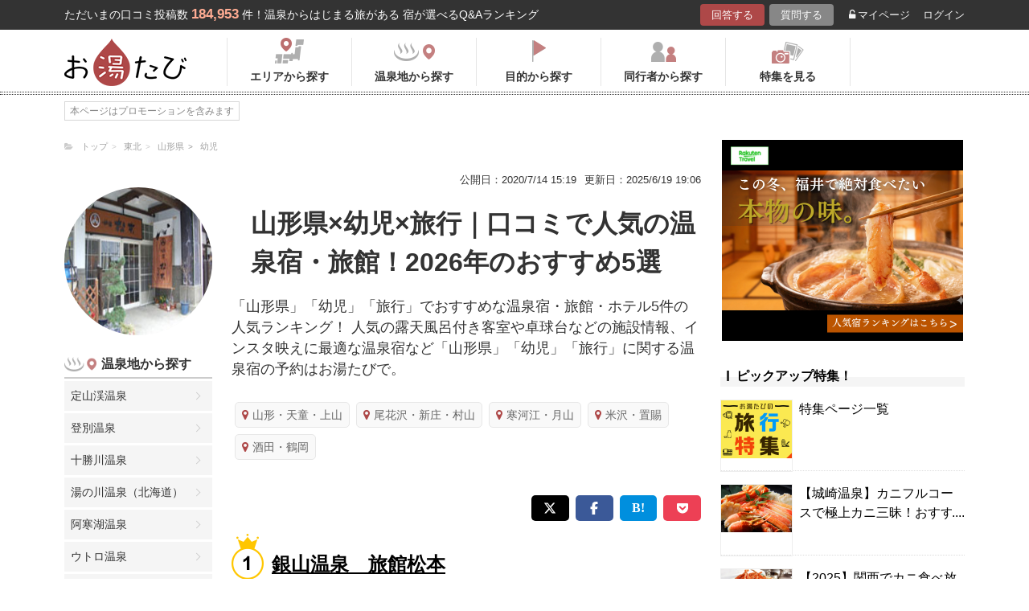

--- FILE ---
content_type: application/javascript
request_url: https://in.treasuredata.com/js/v3/global_id?callback=TreasureJSONPCallback1
body_size: 124
content:
typeof TreasureJSONPCallback1 === 'function' && TreasureJSONPCallback1({"global_id":"11d8b1ad-d548-4fc1-9960-2b4ae2aef46a"});

--- FILE ---
content_type: application/javascript; charset=UTF-8
request_url: https://www.googletagmanager.com/gtm.js?id=GTM-KCD9HMSQ
body_size: 111295
content:

// Copyright 2012 Google Inc. All rights reserved.
 
 (function(w,g){w[g]=w[g]||{};
 w[g].e=function(s){return eval(s);};})(window,'google_tag_manager');
 
(function(){

var data = {
"resource": {
  "version":"17",
  
  "macros":[{"function":"__e"},{"function":"__c","vtp_value":"G-GL8V2991G4"},{"function":"__c","vtp_value":"KCD9HMSQ"},{"function":"__c","vtp_value":"dataLayer"},{"function":"__jsm","vtp_javascript":["template","(function(){function E(){document.documentElement.classList.remove(\"loading\"+z)}function F(a){w.push({event:[x,a,z].join(\".\")})}function A(a){function f(){w.push(arguments)}if(!a.preview){var c=\"OPTX-\"+a.id+(a.rollout?\"\":\"-\"+a.variant);setTimeout(function(){f(\"event\",\"experience_impression\",{optx_experience:a.name,optx_variant:a.rollout?\"\":a.variantName,exp_variant_string:c,send_to:\"",["escape",["macro",1],7],"\"});a.clarity\u0026\u0026\"function\"===typeof window.clarity\u0026\u0026window.clarity(\"set\",\"exp_variant_string\",c)},\n500)}}function B(){d.observer||(d.observer=new MutationObserver(function(){d.stop||F(\"domChange\")}),d.observer.observe(document.body||document.documentElement,{childList:!0,subtree:!0}))}var x=\"optimize_next\",z=\"",["escape",["macro",2],7],"\",C=\"",["escape",["macro",3],7],"\",d=window[\"_\"+z];if(!d)return!1;if(window.top.location.href.includes(\"_optx_disabled\\x3dtrue\"))return E(),!1;window[C]=window[C]||[];var w=window[C];d.init=d.init||function(a){a\u0026\u0026(d.rd=a);F(\"load\");window[x]=window[x]||{};window[x].get=function(f,\nc){return((window[\"_\"+c]||d)[f]||{}).variant};setTimeout(E)};d.check=d.check||function(a,f){if(void 0===f){var c=navigator.userAgent;f=function(){switch(a[0]){case \"dv\":return\/iPad|PlayBook|Tablet|Kindle|Silk|Nook|Xoom\/i.test(c)?\"tablet\":\/Mobile|iPod|iPhone|Android|webOS|BlackBerry|Windows Phone|Opera Mini\/i.test(c)?\"mobile\":\"desktop\";case \"br\":return\/Edge\/i.test(c)?\"Edge\":\/Trident\/i.test(c)?\"InternetExplorer\":\/OPR|Opera\/i.test(c)?\"Opera\":\/Chrome\/i.test(c)?\"Chrome\":\/Firefox\/i.test(c)?\"Firefox\":\/Safari\/i.test(c)?\n\"Safari\":\"Unknown\";case \"os\":return\/Android\/i.test(c)?\"Android\":\/CrOS\/i.test(c)?\"ChromeOS\":\/iPhone|iPad|iPod\/i.test(c)?\"iOS\":\/Linux\/i.test(c)?\"Linux\":\/Macintosh|Mac OS X\/i.test(c)?\"Macintosh\":\/IEMobile|Windows Phone\/i.test(c)?\"WindowsPhone\":\/Windows\/i.test(c)?\"Windows\":\"Unknown\";case \"gl\":for(var h=window,m=a[5].split(\".\"),e=0;e\u003Cm.length;e++){if(!h)return\"\";h=h[m[e]];if(void 0===h)return\"\"}return String(h);case \"dl\":m=a[5].split(\".\");for(e=w.length-1;e\u003E=0;e--){h=w[e];for(var n=!0,p=0;p\u003Cm.length;p++){if(!h){n=\n!1;break}h=h[m[p]];if(void 0===h){n=!1;break}}if(n)return String(h)}return\"\";default:return\"\"}}()}return!a[3]===a[2].some(function(h){switch(a[1]){case 0:return f===h;case 1:return f.includes(h);case 2:return f.startsWith(h);case 3:return f.endsWith(h);case 4:return f.match(new RegExp(h,a[4]));case 5:return Number(f)\u003Ch;case 6:return Number(f)\u003C=h;case 7:return Number(f)\u003Eh;case 8:return Number(f)\u003E=h;default:return!1}})};d.set=d.set||function(a){if(!d.stop)if(a.rd\u0026\u0026d.rd)delete d.rd,d[a.id]={variant:a.variant},\nA(a),a.continuous\u0026\u0026B();else if(\"1\"===a.type){var f=(a.changes||[])[a.pages[0]];if(f){if(f[0]){var c=new URL(document.location),h=c.origin+c.pathname.replace(\/\\\/+$\/,\"\");f[1].forEach(function(e){h=h.replace(e[2]?new RegExp(e[0],e[3]):e[0],e[1])});c=new URL(h+c.search+c.hash);f[2].forEach(function(e){e[1]?c.searchParams.set(e[0],e[1]):c.searchParams[\"delete\"](e[0])});f[3]\u0026\u0026(c.hash=f[3])}else c=new URL(f[1]),f[2]\u0026\u0026(new URLSearchParams(document.location.search)).forEach(function(e,n){c.searchParams.has(n)||\nc.searchParams.set(n,e)}),f[3]\u0026\u0026!c.hash\u0026\u0026(c.hash=document.location.hash);c.href\u0026\u0026(f[4]\u0026\u0026c.searchParams.set(\"_optx_rd\",a.id+\"-\"+a.variant),d.stop=!0,document.documentElement.style=\"display:none!important\",setTimeout(function(){document.location.replace(c.href)}))}else a.variant\u003E-1\u0026\u0026(d[a.id]={variant:a.variant},A(a)),a.continuous\u0026\u0026B()}else{var m=d[a.id];m?(a.variant\u003E-1?(d[a.id].variant=a.variant,d[a.id].pages=a.pages):delete d[a.id],a.continuous\u0026\u0026m.resetters\u0026\u0026m.pages.forEach(function(e){if(m.variant!==\na.variant||!a.pages.includes(e)){var n=m.resetters[e];n\u0026\u0026(n.forEach(function(p){p()}),delete d[a.id].resetters[e])}})):a.variant\u003E-1\u0026\u0026(d[a.id]={variant:a.variant,pages:a.pages},A(a));a.continuous\u0026\u0026B();a.changes\u0026\u0026(d.active||(d.active=!0),d[a.id].resetters=d[a.id].resetters||{},a.pages.forEach(function(e){var n=[\"optx\",a.id,a.variant,e].join(\"_\"),p=d[a.id].resetters[e]=d[a.id].resetters[e]||[],y=\"\",D=function(b,g){var l=document.createElement(b);l.className=n;l.innerHTML=g;document.documentElement.appendChild(l);\np.unshift(function(){l.remove()})},K=function(b,g,l,k,r){var G=n+\"_\"+r,t=l?null:[].concat(g);switch(g[0]){case \"mv\":k=document.documentElement.querySelectorAll(g[2])[k];if(!k)return;if(!l){t=null;var u=b.parentElement,M=b.nextSibling;p.unshift(function(){u.insertBefore(b,M)})}switch(g[3]){case \"bf\":k.before(b);break;case \"af\":k.after(b);break;case \"pp\":k.prepend(b);break;case \"ap\":k.append(b)}break;case \"tx\":l||(t[3]=\"rp\");for(r=k=0;r\u003Cb.childNodes.length;r++){var v=b.childNodes[r];if(3===v.nodeType){if(k===\n(g[4]||0)){l||(t[2]=v.textContent);switch(g[3]){case \"rp\":v.textContent=g[2];break;case \"bf\":v.textContent=g[2]+v.textContent;break;case \"af\":v.textContent+=g[2]}break}k++}}break;case \"at\":l||(t[2]=b.getAttribute(g[3]));b.dispatchEvent(new CustomEvent(\"optx.before-setattribute\",{cancelable:!0,detail:{attribute:g[3],value:g[2]}}))\u0026\u0026b.setAttribute(g[3],g[2]);break;case \"ht\":l||(t=null);k=\"afterend\";u=b.parentElement;switch(g[3]){case \"bf\":k=\"beforebegin\";break;case \"pp\":k=\"afterbegin\";u=b;break;case \"ap\":k=\n\"beforeend\",u=b}var H=[];u.childNodes.forEach(function(q){H.push(q)});b.insertAdjacentHTML(k,g[2]);if(\"rp\"===g[3]){var I=b.nextSibling;b.parentElement.removeChild(b)}if(!l){var J=[];u.childNodes.forEach(function(q){H.includes(q)||(J.push(q),q[G]=!0,\"SCRIPT\"===q.nodeName\u0026\u0026D(\"script\",q.innerHTML))});p.unshift(function(){I\u0026\u0026u.insertBefore(b,I);J.forEach(function(q){q.remove()})})}}l||(b[G]=!0,t\u0026\u0026p.unshift(function(){K(b,t,!0)}))},L=function(b,g){for(var l=document.documentElement.querySelectorAll(b[1]),\nk=0;k\u003Cl.length;k++){var r=l[k];r[n+\"_\"+g]||K(r,b,!1,k,g)}};m\u0026\u0026m.resetters\u0026\u0026m.resetters[e]\u0026\u0026m.variant===a.variant?a.changes[e].forEach(function(b,g){switch(b[0]){case \"rm\":case \"st\":case \"sc\":break;default:L(b,g)}}):(a.changes[e].forEach(function(b,g){switch(b[0]){case \"rm\":y+=b[1]+\"{display:none!important;}\";break;case \"st\":y+=b[1]+\"{\"+b[2]+\";}\";break;case \"sc\":D(\"script\",\"for(let element of document.querySelectorAll('\"+b[1]+\"')){\"+b[2]+\"}\");break;default:L(b,g)}}),y\u0026\u0026D(\"style\",y))}))}};return!0})();"]},{"function":"__t"},{"function":"__u","vtp_component":"URL","vtp_enableMultiQueryKeys":false,"vtp_enableIgnoreEmptyQueryParam":false},{"function":"__u","vtp_component":"HOST","vtp_enableMultiQueryKeys":false,"vtp_enableIgnoreEmptyQueryParam":false},{"function":"__u","vtp_component":"PATH","vtp_enableMultiQueryKeys":false,"vtp_enableIgnoreEmptyQueryParam":false},{"function":"__f","vtp_component":"URL"},{"function":"__e"}],
  "tags":[{"function":"__cvt_225661723_3","vtp_x":["macro",4],"tag_id":12},{"function":"__cvt_225661723_4","vtp_preview":true,"vtp_pages":"[[[0,0,[\"https:\/\/oyutabi.biglobe.ne.jp\/00b006-d815-f004\"],0,\"\"]],[[0,0,[\"https:\/\/oyutabi.biglobe.ne.jp\/d06f\"],0,\"\"]],[[0,0,[\"https:\/\/oyutabi.biglobe.ne.jp\/t7790\"],0,\"\"]],[[0,0,[\"https:\/\/oyutabi.biglobe.ne.jp\/t5982\"],0,\"\"]]]","vtp_clarity":false,"vtp_continuous":false,"vtp_name":"ボタンデザインABテスト","vtp_changes":"[[[[\"st\",\"section.ranking-area \u003E div \u003E div.hotel-box-in \u003E div.hotel-info \u003E div.input__btn__area \u003E p \u003E a \u003E span.flex-column \u003E span\",\"font-size:1rem!important\"],[\"sc\",\"section.ranking-area \u003E div \u003E div.hotel-box-in \u003E div.hotel-info \u003E div.input__btn__area \u003E p \u003E a \u003E span.flex-column \u003E span\",\"  if (element.textContent.trim() === '料金を表示') {\\n    element.textContent = '料金・空室を表示';\\n  }\"]],[[\"sc\",\"section.ranking-area \u003E div \u003E div.hotel-box-in \u003E div.hotel-info \u003E div.input__btn__area \u003E p \u003E a \u003E span.flex-column \u003E span\",\"  if (element.textContent.trim() === '料金を表示') {\\n    element.textContent = '料金・空室を表示';\\n  }\"],[\"st\",\"section.ranking-area \u003E div \u003E div.hotel-box-in \u003E div.hotel-info \u003E div.input__btn__area \u003E p \u003E a \u003E span.flex-column \u003E span\",\"font-size:1rem!important\"]],[[\"sc\",\"section.ranking-area \u003E div \u003E div.hotel-box-in \u003E div.hotel-info \u003E div.input__btn__area \u003E p \u003E a \u003E span.flex-column \u003E span\",\"  if (element.textContent.trim() === '料金を表示') {\\n    element.textContent = '料金・空室を表示';\\n  }\"]],[[\"sc\",\"section.ranking-area \u003E div \u003E div.hotel-box-in \u003E div.hotel-info \u003E div.input__btn__area \u003E p \u003E a \u003E span.flex-column \u003E span\",\"  if (element.textContent.trim() === '料金を表示') {\\n    element.textContent = '料金・空室を表示';\\n  }\"]]],[[[\"st\",\"section.ranking-area \u003E div \u003E div.hotel-box-in \u003E div.hotel-info \u003E div.input__btn__area \u003E p\",\"background-color:#fff!important\"],[\"st\",\"section.ranking-area \u003E div \u003E div.hotel-box-in \u003E div.hotel-info \u003E div.input__btn__area \u003E p\",\"padding:0px!important;margin:0px!important\"],[\"st\",\"section.ranking-area \u003E div \u003E div.hotel-box-in \u003E div.hotel-info \u003E p.add\",\"padding-bottom:0.5rem!important\"],[\"ht\",\"section.ranking-area \u003E div:nth-of-type(2) \u003E div.hotel-box-in \u003E div.hotel-info\",\"\u003Cdiv class=\\\"hotel-info\\\"\u003E\\n \u003Cul class=\\\"point\\\"\u003E\\n  \u003Cli\u003E\\n   \u003Cimg src=\\\"https:\/\/oyutabi.biglobe.ne.jp\/img\/icon_star45.png\\\" alt=\\\"\\\"\u003E\\n   \u003Cspan class=\\\"points-txt\\\"\u003E4.6\u003C\/span\u003E\\n  \u003C\/li\u003E\\n  \u003Cli class=\\\"points-comment\\\"\u003E\\n   クチコミ数 :\\n   \u003Ca href=\\\"\/h6018160\/\\\"\u003E9件\u003C\/a\u003E\\n  \u003C\/li\u003E\\n \u003C\/ul\u003E\\n \u003Cp class=\\\"add\\\"\u003E\\n  埼玉県秩父郡長瀞町本野上47-1\\n  \u003Cspan class=\\\"map\\\"\u003E\\n   \u003Ca class=\\\"button-link map\\\" href=\\\"https:\/\/hb.afl.rakuten.co.jp\/hgc\/1801b452.a40c5ce0.1801b453.276a899c\/?pc=http%3A%2F%2Ftravel.rakuten.co.jp%2FHOTEL%2F178289%2Frtmap.html\\\" target=\\\"_blank\\\" rel=\\\"nofollow\\\" data-rank=\\\"1\\\" data-click-count-hotelid=\\\"6018160\\\"\u003E\\n    \u003Ci class=\\\"fa fa-map-marker\\\" aria-hidden=\\\"true\\\"\u003E\\n    \u003C\/i\u003E\\n    地図\\n   \u003C\/a\u003E\\n  \u003C\/span\u003E\\n \u003C\/p\u003E\\n \u003Cdiv class=\\\"input__btn__area\\\"\u003E\\n\\n   \u003Ca href=\\\"https:\/\/hb.afl.rakuten.co.jp\/hgc\/1801b452.a40c5ce0.1801b453.276a899c\/?pc=http%3A%2F%2Fhotel.travel.rakuten.co.jp%2Fhotelinfo%2Fplan%2F178289%23sort_kin_min\\\" class=\\\"ranking_qa_btn\\\" target=\\\"_blank\\\" rel=\\\"nofollow\\\" data-rank=\\\"1\\\" data-click-count-hotelid=\\\"6018160\\\"\u003E\\n     \u003Cimg src=\\\"https:\/\/img.gpoint.co.jp\/oyutabi\/btn_test_202508.png\\\" alt=\\\"楽天トラベル\\\"\u003E\\n   \u003C\/a\u003E\\n\\n \u003C\/div\u003E\\n \u003Cdiv class=\\\"chkcoupon-box\\\"\u003E\\n  \u003Ca href=\\\"https:\/\/hb.afl.rakuten.co.jp\/hgc\/1801b452.a40c5ce0.1801b453.276a899c\/?pc=https%3A%2F%2Fcoupon.travel.rakuten.co.jp%2Fcoupon%2Fhotel%2F178289\\\" class=\\\"chkcoupon-btn\\\" target=\\\"_blank\\\" rel=\\\"sponsored noopener\\\"\u003E\\n   \u003Cimg src=\\\"\/img\/ico_coupon_rd.svg\\\" alt=\\\"\\\" width=\\\"30\\\" height=\\\"18\\\"\u003E\\n   割引クーポンをチェック\\n  \u003C\/a\u003E\\n  \u003Cdiv class=\\\"chkcoupon-ribbon is-left\\\"\u003E\\n  \u003C\/div\u003E\\n  \u003Cdiv class=\\\"chkcoupon-ribbon is-right\\\"\u003E\\n  \u003C\/div\u003E\\n \u003C\/div\u003E\\n\u003C\/div\u003E\",\"rp\"],[\"st\",\"section.ranking-area \u003E div \u003E div.hotel-box-in \u003E div.hotel-info \u003E div.input__btn__area \u003E a \u003E img\",\"max-width:100%!important\"],[\"ht\",\"section.ranking-area \u003E div:nth-of-type(4) \u003E div.hotel-box-in \u003E div.hotel-info\",\"\u003Cdiv class=\\\"hotel-info\\\"\u003E\\n \u003Cul class=\\\"point\\\"\u003E\\n  \u003Cli\u003E\\n   \u003Cimg src=\\\"https:\/\/oyutabi.biglobe.ne.jp\/img\/icon_star40.png\\\" alt=\\\"\\\"\u003E\\n   \u003Cspan class=\\\"points-txt\\\"\u003E4.3\u003C\/span\u003E\\n  \u003C\/li\u003E\\n  \u003Cli class=\\\"points-comment\\\"\u003E\\n   クチコミ数 :\\n   \u003Ca href=\\\"\/h4873\/\\\"\u003E6件\u003C\/a\u003E\\n  \u003C\/li\u003E\\n \u003C\/ul\u003E\\n \u003Cp class=\\\"add\\\"\u003E\\n  栃木県日光市所野1535-1\\n  \u003Cspan class=\\\"map\\\"\u003E\\n   \u003Ca class=\\\"button-link map\\\" href=\\\"https:\/\/hb.afl.rakuten.co.jp\/hgc\/1801b452.a40c5ce0.1801b453.276a899c\/?pc=http%3A%2F%2Ftravel.rakuten.co.jp%2FHOTEL%2F68664%2Frtmap.html\\\" target=\\\"_blank\\\" rel=\\\"nofollow\\\" data-rank=\\\"2\\\" data-click-count-hotelid=\\\"4873\\\"\u003E\\n    \u003Ci class=\\\"fa fa-map-marker\\\" aria-hidden=\\\"true\\\"\u003E\\n    \u003C\/i\u003E\\n    地図\\n   \u003C\/a\u003E\\n  \u003C\/span\u003E\\n \u003C\/p\u003E\\n \u003Cdiv class=\\\"input__btn__area\\\"\u003E\\n   \u003Ca href=\\\"https:\/\/hb.afl.rakuten.co.jp\/hgc\/1801b452.a40c5ce0.1801b453.276a899c\/?pc=http%3A%2F%2Fhotel.travel.rakuten.co.jp%2Fhotelinfo%2Fplan%2F68664%23sort_kin_min\\\" class=\\\"ranking_qa_btn\\\" target=\\\"_blank\\\" rel=\\\"nofollow\\\" data-rank=\\\"2\\\" data-click-count-hotelid=\\\"4873\\\"\u003E\\n\u003Cimg src=\\\"https:\/\/img.gpoint.co.jp\/oyutabi\/btn_test_202508.png\\\" alt=\\\"楽天トラベル\\\"\u003E\\n   \u003C\/a\u003E\\n \u003C\/div\u003E\\n \u003Cdiv class=\\\"chkcoupon-box\\\"\u003E\\n  \u003Ca href=\\\"https:\/\/hb.afl.rakuten.co.jp\/hgc\/1801b452.a40c5ce0.1801b453.276a899c\/?pc=https%3A%2F%2Fcoupon.travel.rakuten.co.jp%2Fcoupon%2Fhotel%2F68664\\\" class=\\\"chkcoupon-btn\\\" target=\\\"_blank\\\" rel=\\\"sponsored noopener\\\"\u003E\\n   \u003Cimg src=\\\"\/img\/ico_coupon_rd.svg\\\" alt=\\\"\\\" width=\\\"30\\\" height=\\\"18\\\"\u003E\\n   割引クーポンをチェック\\n  \u003C\/a\u003E\\n  \u003Cdiv class=\\\"chkcoupon-ribbon is-left\\\"\u003E\\n  \u003C\/div\u003E\\n  \u003Cdiv class=\\\"chkcoupon-ribbon is-right\\\"\u003E\\n  \u003C\/div\u003E\\n \u003C\/div\u003E\\n\u003C\/div\u003E\",\"rp\"],[\"ht\",\"section.ranking-area \u003E div:nth-of-type(6) \u003E div.hotel-box-in \u003E div.hotel-info\",\"\u003Cdiv class=\\\"hotel-info\\\"\u003E\\n \u003Cul class=\\\"point\\\"\u003E\\n  \u003Cli\u003E\\n   \u003Cimg src=\\\"https:\/\/oyutabi.biglobe.ne.jp\/img\/icon_star30.png\\\" alt=\\\"\\\"\u003E\\n   \u003Cspan class=\\\"points-txt\\\"\u003E3.2\u003C\/span\u003E\\n  \u003C\/li\u003E\\n  \u003Cli class=\\\"points-comment\\\"\u003E\\n   クチコミ数 :\\n   \u003Ca href=\\\"\/h16458\/\\\"\u003E2件\u003C\/a\u003E\\n  \u003C\/li\u003E\\n \u003C\/ul\u003E\\n \u003Cp class=\\\"add\\\"\u003E\\n  神奈川県足柄下郡箱根町湯本茶屋97\\n  \u003Cspan class=\\\"map\\\"\u003E\\n   \u003Ca class=\\\"button-link map\\\" href=\\\"https:\/\/hb.afl.rakuten.co.jp\/hgc\/1801b452.a40c5ce0.1801b453.276a899c\/?pc=http%3A%2F%2Ftravel.rakuten.co.jp%2FHOTEL%2F29223%2Frtmap.html\\\" target=\\\"_blank\\\" rel=\\\"nofollow\\\" data-rank=\\\"3\\\" data-click-count-hotelid=\\\"16458\\\"\u003E\\n    \u003Ci class=\\\"fa fa-map-marker\\\" aria-hidden=\\\"true\\\"\u003E\\n    \u003C\/i\u003E\\n    地図\\n   \u003C\/a\u003E\\n  \u003C\/span\u003E\\n \u003C\/p\u003E\\n \u003Cdiv class=\\\"input__btn__area\\\"\u003E\\n\\n   \u003Ca href=\\\"https:\/\/hb.afl.rakuten.co.jp\/hgc\/1801b452.a40c5ce0.1801b453.276a899c\/?pc=http%3A%2F%2Fhotel.travel.rakuten.co.jp%2Fhotelinfo%2Fplan%2F29223%23sort_kin_min\\\" class=\\\"ranking_qa_btn\\\" target=\\\"_blank\\\" rel=\\\"nofollow\\\" data-rank=\\\"3\\\" data-click-count-hotelid=\\\"16458\\\"\u003E\\n\u003Cimg src=\\\"https:\/\/img.gpoint.co.jp\/oyutabi\/btn_test_202508.png\\\" alt=\\\"楽天トラベル\\\"\u003E\\n   \u003C\/a\u003E\\n\\n \u003C\/div\u003E\\n \u003Cdiv class=\\\"chkcoupon-box\\\"\u003E\\n  \u003Ca href=\\\"https:\/\/hb.afl.rakuten.co.jp\/hgc\/1801b452.a40c5ce0.1801b453.276a899c\/?pc=https%3A%2F%2Fcoupon.travel.rakuten.co.jp%2Fcoupon%2Fhotel%2F29223\\\" class=\\\"chkcoupon-btn\\\" target=\\\"_blank\\\" rel=\\\"sponsored noopener\\\"\u003E\\n   \u003Cimg src=\\\"\/img\/ico_coupon_rd.svg\\\" alt=\\\"\\\" width=\\\"30\\\" height=\\\"18\\\"\u003E\\n   割引クーポンをチェック\\n  \u003C\/a\u003E\\n  \u003Cdiv class=\\\"chkcoupon-ribbon is-left\\\"\u003E\\n  \u003C\/div\u003E\\n  \u003Cdiv class=\\\"chkcoupon-ribbon is-right\\\"\u003E\\n  \u003C\/div\u003E\\n \u003C\/div\u003E\\n\u003C\/div\u003E\",\"rp\"],[\"ht\",\"section.ranking-area \u003E div:nth-of-type(8) \u003E div.hotel-box-in \u003E div.hotel-info\",\"\u003Cdiv class=\\\"hotel-info\\\"\u003E\\n \u003Cul class=\\\"point\\\"\u003E\\n  \u003Cli\u003E\\n   \u003Cimg src=\\\"https:\/\/oyutabi.biglobe.ne.jp\/img\/icon_star40.png\\\" alt=\\\"\\\"\u003E\\n   \u003Cspan class=\\\"points-txt\\\"\u003E4.4\u003C\/span\u003E\\n  \u003C\/li\u003E\\n  \u003Cli class=\\\"points-comment\\\"\u003E\\n   クチコミ数 :\\n   \u003Ca href=\\\"\/h5586\/\\\"\u003E2件\u003C\/a\u003E\\n  \u003C\/li\u003E\\n \u003C\/ul\u003E\\n \u003Cp class=\\\"add\\\"\u003E\\n  群馬県吾妻郡嬬恋村万座温泉\\n  \u003Cspan class=\\\"map\\\"\u003E\\n   \u003Ca class=\\\"button-link map\\\" href=\\\"https:\/\/hb.afl.rakuten.co.jp\/hgc\/1801b452.a40c5ce0.1801b453.276a899c\/?pc=http%3A%2F%2Ftravel.rakuten.co.jp%2FHOTEL%2F9154%2Frtmap.html\\\" target=\\\"_blank\\\" rel=\\\"nofollow\\\" data-rank=\\\"4\\\" data-click-count-hotelid=\\\"5586\\\"\u003E\\n    \u003Ci class=\\\"fa fa-map-marker\\\" aria-hidden=\\\"true\\\"\u003E\\n    \u003C\/i\u003E\\n    地図\\n   \u003C\/a\u003E\\n  \u003C\/span\u003E\\n \u003C\/p\u003E\\n \u003Cdiv class=\\\"input__btn__area\\\"\u003E\\n\\n   \u003Ca href=\\\"https:\/\/hb.afl.rakuten.co.jp\/hgc\/1801b452.a40c5ce0.1801b453.276a899c\/?pc=http%3A%2F%2Fhotel.travel.rakuten.co.jp%2Fhotelinfo%2Fplan%2F9154%23sort_kin_min\\\" class=\\\"ranking_qa_btn\\\" target=\\\"_blank\\\" rel=\\\"nofollow\\\" data-rank=\\\"4\\\" data-click-count-hotelid=\\\"5586\\\"\u003E\\n\u003Cimg src=\\\"https:\/\/img.gpoint.co.jp\/oyutabi\/btn_test_202508.png\\\" alt=\\\"楽天トラベル\\\"\u003E\\n   \u003C\/a\u003E\\n\\n \u003C\/div\u003E\\n \u003Cdiv class=\\\"chkcoupon-box\\\"\u003E\\n  \u003Ca href=\\\"https:\/\/hb.afl.rakuten.co.jp\/hgc\/1801b452.a40c5ce0.1801b453.276a899c\/?pc=https%3A%2F%2Fcoupon.travel.rakuten.co.jp%2Fcoupon%2Fhotel%2F9154\\\" class=\\\"chkcoupon-btn\\\" target=\\\"_blank\\\" rel=\\\"sponsored noopener\\\"\u003E\\n   \u003Cimg src=\\\"\/img\/ico_coupon_rd.svg\\\" alt=\\\"\\\" width=\\\"30\\\" height=\\\"18\\\"\u003E\\n   割引クーポンをチェック\\n  \u003C\/a\u003E\\n  \u003Cdiv class=\\\"chkcoupon-ribbon is-left\\\"\u003E\\n  \u003C\/div\u003E\\n  \u003Cdiv class=\\\"chkcoupon-ribbon is-right\\\"\u003E\\n  \u003C\/div\u003E\\n \u003C\/div\u003E\\n\u003C\/div\u003E\",\"rp\"],[\"ht\",\"section.ranking-area \u003E div:nth-of-type(10) \u003E div.hotel-box-in \u003E div.hotel-info\",\"\u003Cdiv class=\\\"hotel-info\\\"\u003E\\n \u003Cul class=\\\"point\\\"\u003E\\n  \u003Cli\u003E\\n   \u003Cimg src=\\\"https:\/\/oyutabi.biglobe.ne.jp\/img\/icon_star40.png\\\" alt=\\\"\\\"\u003E\\n   \u003Cspan class=\\\"points-txt\\\"\u003E4.2\u003C\/span\u003E\\n  \u003C\/li\u003E\\n  \u003Cli class=\\\"points-comment\\\"\u003E\\n   クチコミ数 :\\n   \u003Ca href=\\\"\/h5332\/\\\"\u003E2件\u003C\/a\u003E\\n  \u003C\/li\u003E\\n \u003C\/ul\u003E\\n \u003Cp class=\\\"add\\\"\u003E\\n  栃木県那須塩原市塩原1256\\n  \u003Cspan class=\\\"map\\\"\u003E\\n   \u003Ca class=\\\"button-link map\\\" href=\\\"https:\/\/hb.afl.rakuten.co.jp\/hgc\/1801b452.a40c5ce0.1801b453.276a899c\/?pc=http%3A%2F%2Ftravel.rakuten.co.jp%2FHOTEL%2F74518%2Frtmap.html\\\" target=\\\"_blank\\\" rel=\\\"nofollow\\\" data-rank=\\\"5\\\" data-click-count-hotelid=\\\"5332\\\"\u003E\\n    \u003Ci class=\\\"fa fa-map-marker\\\" aria-hidden=\\\"true\\\"\u003E\\n    \u003C\/i\u003E\\n    地図\\n   \u003C\/a\u003E\\n  \u003C\/span\u003E\\n \u003C\/p\u003E\\n \u003Cdiv class=\\\"input__btn__area\\\"\u003E\\n\\n   \u003Ca href=\\\"https:\/\/hb.afl.rakuten.co.jp\/hgc\/1801b452.a40c5ce0.1801b453.276a899c\/?pc=http%3A%2F%2Fhotel.travel.rakuten.co.jp%2Fhotelinfo%2Fplan%2F74518%23sort_kin_min\\\" class=\\\"ranking_qa_btn\\\" target=\\\"_blank\\\" rel=\\\"nofollow\\\" data-rank=\\\"5\\\" data-click-count-hotelid=\\\"5332\\\"\u003E\\n\u003Cimg src=\\\"https:\/\/img.gpoint.co.jp\/oyutabi\/btn_test_202508.png\\\" alt=\\\"楽天トラベル\\\"\u003E\\n   \u003C\/a\u003E\\n\\n \u003C\/div\u003E\\n \u003Cdiv class=\\\"chkcoupon-box\\\"\u003E\\n  \u003Ca href=\\\"https:\/\/hb.afl.rakuten.co.jp\/hgc\/1801b452.a40c5ce0.1801b453.276a899c\/?pc=https%3A%2F%2Fcoupon.travel.rakuten.co.jp%2Fcoupon%2Fhotel%2F74518\\\" class=\\\"chkcoupon-btn\\\" target=\\\"_blank\\\" rel=\\\"sponsored noopener\\\"\u003E\\n   \u003Cimg src=\\\"\/img\/ico_coupon_rd.svg\\\" alt=\\\"\\\" width=\\\"30\\\" height=\\\"18\\\"\u003E\\n   割引クーポンをチェック\\n  \u003C\/a\u003E\\n  \u003Cdiv class=\\\"chkcoupon-ribbon is-left\\\"\u003E\\n  \u003C\/div\u003E\\n  \u003Cdiv class=\\\"chkcoupon-ribbon is-right\\\"\u003E\\n  \u003C\/div\u003E\\n \u003C\/div\u003E\\n\u003C\/div\u003E\",\"rp\"],[\"ht\",\"section.ranking-area \u003E div:nth-of-type(12) \u003E div.hotel-box-in \u003E div.hotel-info\",\"\u003Cdiv class=\\\"hotel-info\\\"\u003E\\n \u003Cul class=\\\"point\\\"\u003E\\n  \u003Cli\u003E\\n   \u003Cimg src=\\\"https:\/\/oyutabi.biglobe.ne.jp\/img\/icon_star40.png\\\" alt=\\\"\\\"\u003E\\n   \u003Cspan class=\\\"points-txt\\\"\u003E4.1\u003C\/span\u003E\\n  \u003C\/li\u003E\\n  \u003Cli class=\\\"points-comment\\\"\u003E\\n   クチコミ数 :\\n   \u003Ca href=\\\"\/h18160472\/\\\"\u003E1件\u003C\/a\u003E\\n  \u003C\/li\u003E\\n \u003C\/ul\u003E\\n \u003Cp class=\\\"add\\\"\u003E\\n  栃木県那須塩原市塩原1330\\n  \u003Cspan class=\\\"map\\\"\u003E\\n   \u003Ca class=\\\"button-link map\\\" href=\\\"https:\/\/hb.afl.rakuten.co.jp\/hgc\/1801b452.a40c5ce0.1801b453.276a899c\/?pc=http%3A%2F%2Ftravel.rakuten.co.jp%2FHOTEL%2F188070%2Frtmap.html\\\" target=\\\"_blank\\\" rel=\\\"nofollow\\\" data-rank=\\\"6\\\" data-click-count-hotelid=\\\"18160472\\\"\u003E\\n    \u003Ci class=\\\"fa fa-map-marker\\\" aria-hidden=\\\"true\\\"\u003E\\n    \u003C\/i\u003E\\n    地図\\n   \u003C\/a\u003E\\n  \u003C\/span\u003E\\n \u003C\/p\u003E\\n \u003Cdiv class=\\\"input__btn__area\\\"\u003E\\n\\n   \u003Ca href=\\\"https:\/\/hb.afl.rakuten.co.jp\/hgc\/1801b452.a40c5ce0.1801b453.276a899c\/?pc=http%3A%2F%2Fhotel.travel.rakuten.co.jp%2Fhotelinfo%2Fplan%2F188070%23sort_kin_min\\\" class=\\\"ranking_qa_btn\\\" target=\\\"_blank\\\" rel=\\\"nofollow\\\" data-rank=\\\"6\\\" data-click-count-hotelid=\\\"18160472\\\"\u003E\\n\u003Cimg src=\\\"https:\/\/img.gpoint.co.jp\/oyutabi\/btn_test_202508.png\\\" alt=\\\"楽天トラベル\\\"\u003E\\n   \u003C\/a\u003E\\n\\n \u003C\/div\u003E\\n \u003Cdiv class=\\\"chkcoupon-box\\\"\u003E\\n  \u003Ca href=\\\"https:\/\/hb.afl.rakuten.co.jp\/hgc\/1801b452.a40c5ce0.1801b453.276a899c\/?pc=https%3A%2F%2Fcoupon.travel.rakuten.co.jp%2Fcoupon%2Fhotel%2F188070\\\" class=\\\"chkcoupon-btn\\\" target=\\\"_blank\\\" rel=\\\"sponsored noopener\\\"\u003E\\n   \u003Cimg src=\\\"\/img\/ico_coupon_rd.svg\\\" alt=\\\"\\\" width=\\\"30\\\" height=\\\"18\\\"\u003E\\n   割引クーポンをチェック\\n  \u003C\/a\u003E\\n  \u003Cdiv class=\\\"chkcoupon-ribbon is-left\\\"\u003E\\n  \u003C\/div\u003E\\n  \u003Cdiv class=\\\"chkcoupon-ribbon is-right\\\"\u003E\\n  \u003C\/div\u003E\\n \u003C\/div\u003E\\n\u003C\/div\u003E\",\"rp\"],[\"ht\",\"section.ranking-area \u003E div:nth-of-type(13) \u003E div.hotel-box-in \u003E div.hotel-info\",\"\u003Cdiv class=\\\"hotel-info\\\"\u003E\\n \u003Cul class=\\\"point\\\"\u003E\\n  \u003Cli\u003E\\n   \u003Cimg src=\\\"https:\/\/oyutabi.biglobe.ne.jp\/img\/icon_star40.png\\\" alt=\\\"\\\"\u003E\\n   \u003Cspan class=\\\"points-txt\\\"\u003E4.3\u003C\/span\u003E\\n  \u003C\/li\u003E\\n  \u003Cli class=\\\"points-comment\\\"\u003E\\n   クチコミ数 :\\n   \u003Ca href=\\\"\/h18157925\/\\\"\u003E1件\u003C\/a\u003E\\n  \u003C\/li\u003E\\n \u003C\/ul\u003E\\n \u003Cp class=\\\"add\\\"\u003E\\n  神奈川県足柄下郡湯河原町宮上517\\n  \u003Cspan class=\\\"map\\\"\u003E\\n   \u003Ca class=\\\"button-link map\\\" href=\\\"https:\/\/hb.afl.rakuten.co.jp\/hgc\/1801b452.a40c5ce0.1801b453.276a899c\/?pc=http%3A%2F%2Ftravel.rakuten.co.jp%2FHOTEL%2F184743%2Frtmap.html\\\" target=\\\"_blank\\\" rel=\\\"nofollow\\\" data-rank=\\\"7\\\" data-click-count-hotelid=\\\"18157925\\\"\u003E\\n    \u003Ci class=\\\"fa fa-map-marker\\\" aria-hidden=\\\"true\\\"\u003E\\n    \u003C\/i\u003E\\n    地図\\n   \u003C\/a\u003E\\n  \u003C\/span\u003E\\n \u003C\/p\u003E\\n \u003Cdiv class=\\\"input__btn__area\\\"\u003E\\n\\n   \u003Ca href=\\\"https:\/\/hb.afl.rakuten.co.jp\/hgc\/1801b452.a40c5ce0.1801b453.276a899c\/?pc=http%3A%2F%2Fhotel.travel.rakuten.co.jp%2Fhotelinfo%2Fplan%2F184743%23sort_kin_min\\\" class=\\\"ranking_qa_btn\\\" target=\\\"_blank\\\" rel=\\\"nofollow\\\" data-rank=\\\"7\\\" data-click-count-hotelid=\\\"18157925\\\"\u003E\\n\\n   \u003C\/a\u003E\\n\\n \u003C\/div\u003E\\n \u003Cdiv class=\\\"chkcoupon-box\\\"\u003E\\n  \u003Ca href=\\\"https:\/\/hb.afl.rakuten.co.jp\/hgc\/1801b452.a40c5ce0.1801b453.276a899c\/?pc=https%3A%2F%2Fcoupon.travel.rakuten.co.jp%2Fcoupon%2Fhotel%2F184743\\\" class=\\\"chkcoupon-btn\\\" target=\\\"_blank\\\" rel=\\\"sponsored noopener\\\"\u003E\\n   \u003Cimg src=\\\"\/img\/ico_coupon_rd.svg\\\" alt=\\\"\\\" width=\\\"30\\\" height=\\\"18\\\"\u003E\\n   割引クーポンをチェック\\n  \u003C\/a\u003E\\n  \u003Cdiv class=\\\"chkcoupon-ribbon is-left\\\"\u003E\\n  \u003C\/div\u003E\\n  \u003Cdiv class=\\\"chkcoupon-ribbon is-right\\\"\u003E\\n  \u003C\/div\u003E\\n \u003C\/div\u003E\\n\u003C\/div\u003E\",\"rp\"],[\"ht\",\"section.ranking-area \u003E div:nth-of-type(13) \u003E div.hotel-box-in \u003E div.hotel-info\",\"\u003Cdiv class=\\\"hotel-info\\\"\u003E\\n \u003Cul class=\\\"point\\\"\u003E\\n  \u003Cli\u003E\\n   \u003Cimg src=\\\"https:\/\/oyutabi.biglobe.ne.jp\/img\/icon_star40.png\\\" alt=\\\"\\\"\u003E\\n   \u003Cspan class=\\\"points-txt\\\"\u003E4.3\u003C\/span\u003E\\n  \u003C\/li\u003E\\n  \u003Cli class=\\\"points-comment\\\"\u003E\\n    クチコミ数 :\\n   \u003Ca href=\\\"\/h18157925\/\\\"\u003E1件\u003C\/a\u003E\\n  \u003C\/li\u003E\\n \u003C\/ul\u003E\\n \u003Cp class=\\\"add\\\"\u003E\\n   神奈川県足柄下郡湯河原町宮上517\\n  \u003Cspan class=\\\"map\\\"\u003E\\n   \u003Ca class=\\\"button-link map\\\" href=\\\"https:\/\/hb.afl.rakuten.co.jp\/hgc\/1801b452.a40c5ce0.1801b453.276a899c\/?pc=http%3A%2F%2Ftravel.rakuten.co.jp%2FHOTEL%2F184743%2Frtmap.html\\\" target=\\\"_blank\\\" rel=\\\"nofollow\\\" data-rank=\\\"7\\\" data-click-count-hotelid=\\\"18157925\\\"\u003E\\n    \u003Ci class=\\\"fa fa-map-marker\\\" aria-hidden=\\\"true\\\"\u003E \u003C\/i\u003E\\n     地図\\n   \u003C\/a\u003E\\n  \u003C\/span\u003E\\n \u003C\/p\u003E\\n \u003Cdiv class=\\\"input__btn__area\\\"\u003E\\n  \u003Ca href=\\\"https:\/\/hb.afl.rakuten.co.jp\/hgc\/1801b452.a40c5ce0.1801b453.276a899c\/?pc=http%3A%2F%2Fhotel.travel.rakuten.co.jp%2Fhotelinfo%2Fplan%2F184743%23sort_kin_min\\\" class=\\\"ranking_qa_btn\\\" target=\\\"_blank\\\" rel=\\\"nofollow\\\" data-rank=\\\"7\\\" data-click-count-hotelid=\\\"18157925\\\"\u003E\u003Cimg src=\\\"https:\/\/img.gpoint.co.jp\/oyutabi\/btn_test_202508.png\\\" alt=\\\"楽天トラベル\\\"\u003E\\n  \u003C\/a\u003E\\n \u003C\/div\u003E\\n \u003Cdiv class=\\\"chkcoupon-box\\\"\u003E\\n  \u003Ca href=\\\"https:\/\/hb.afl.rakuten.co.jp\/hgc\/1801b452.a40c5ce0.1801b453.276a899c\/?pc=https%3A%2F%2Fcoupon.travel.rakuten.co.jp%2Fcoupon%2Fhotel%2F184743\\\" class=\\\"chkcoupon-btn\\\" target=\\\"_blank\\\" rel=\\\"sponsored noopener\\\"\u003E\\n   \u003Cimg src=\\\"\/img\/ico_coupon_rd.svg\\\" alt=\\\"\\\" width=\\\"30\\\" height=\\\"18\\\"\u003E\\n    割引クーポンをチェック\\n  \u003C\/a\u003E\\n  \u003Cdiv class=\\\"chkcoupon-ribbon is-left\\\"\u003E \u003C\/div\u003E\\n  \u003Cdiv class=\\\"chkcoupon-ribbon is-right\\\"\u003E \u003C\/div\u003E\\n \u003C\/div\u003E\\n\u003C\/div\u003E\",\"rp\"],[\"ht\",\"section.ranking-area \u003E div:nth-of-type(14) \u003E div.hotel-box-in \u003E div.hotel-info\",\"\u003Cdiv class=\\\"hotel-info\\\"\u003E\\n \u003Cul class=\\\"point\\\"\u003E\\n  \u003Cli\u003E\\n   \u003Cimg src=\\\"https:\/\/oyutabi.biglobe.ne.jp\/img\/icon_star40.png\\\" alt=\\\"\\\"\u003E\\n   \u003Cspan class=\\\"points-txt\\\"\u003E4.0\u003C\/span\u003E\\n  \u003C\/li\u003E\\n  \u003Cli class=\\\"points-comment\\\"\u003E\\n   クチコミ数 :\\n   \u003Ca href=\\\"\/h8647417\/\\\"\u003E1件\u003C\/a\u003E\\n  \u003C\/li\u003E\\n \u003C\/ul\u003E\\n \u003Cp class=\\\"add\\\"\u003E\\n  栃木県日光市中宮祠2484\\n  \u003Cspan class=\\\"map\\\"\u003E\\n   \u003Ca class=\\\"button-link map\\\" href=\\\"https:\/\/hb.afl.rakuten.co.jp\/hgc\/1801b452.a40c5ce0.1801b453.276a899c\/?pc=http%3A%2F%2Ftravel.rakuten.co.jp%2FHOTEL%2F179071%2Frtmap.html\\\" target=\\\"_blank\\\" rel=\\\"nofollow\\\" data-rank=\\\"8\\\" data-click-count-hotelid=\\\"8647417\\\"\u003E\\n    \u003Ci class=\\\"fa fa-map-marker\\\" aria-hidden=\\\"true\\\"\u003E\\n    \u003C\/i\u003E\\n    地図\\n   \u003C\/a\u003E\\n  \u003C\/span\u003E\\n \u003C\/p\u003E\\n \u003Cdiv class=\\\"input__btn__area\\\"\u003E\\n\\n   \u003Ca href=\\\"https:\/\/hb.afl.rakuten.co.jp\/hgc\/1801b452.a40c5ce0.1801b453.276a899c\/?pc=http%3A%2F%2Fhotel.travel.rakuten.co.jp%2Fhotelinfo%2Fplan%2F179071%23sort_kin_min\\\" class=\\\"ranking_qa_btn\\\" target=\\\"_blank\\\" rel=\\\"nofollow\\\" data-rank=\\\"8\\\" data-click-count-hotelid=\\\"8647417\\\"\u003E\\n\u003Cimg src=\\\"https:\/\/img.gpoint.co.jp\/oyutabi\/btn_test_202508.png\\\" alt=\\\"楽天トラベル\\\"\u003E\\n   \u003C\/a\u003E\\n\\n \u003C\/div\u003E\\n \u003Cdiv class=\\\"chkcoupon-box\\\"\u003E\\n  \u003Ca href=\\\"https:\/\/hb.afl.rakuten.co.jp\/hgc\/1801b452.a40c5ce0.1801b453.276a899c\/?pc=https%3A%2F%2Fcoupon.travel.rakuten.co.jp%2Fcoupon%2Fhotel%2F179071\\\" class=\\\"chkcoupon-btn\\\" target=\\\"_blank\\\" rel=\\\"sponsored noopener\\\"\u003E\\n   \u003Cimg src=\\\"\/img\/ico_coupon_rd.svg\\\" alt=\\\"\\\" width=\\\"30\\\" height=\\\"18\\\"\u003E\\n   割引クーポンをチェック\\n  \u003C\/a\u003E\\n  \u003Cdiv class=\\\"chkcoupon-ribbon is-left\\\"\u003E\\n  \u003C\/div\u003E\\n  \u003Cdiv class=\\\"chkcoupon-ribbon is-right\\\"\u003E\\n  \u003C\/div\u003E\\n \u003C\/div\u003E\\n\u003C\/div\u003E\",\"rp\"],[\"ht\",\"section.ranking-area \u003E div:nth-of-type(15) \u003E div.hotel-box-in \u003E div.hotel-info\",\"\u003Cdiv class=\\\"hotel-info\\\"\u003E\\n \u003Cul class=\\\"point\\\"\u003E\\n  \u003Cli\u003E\\n   \u003Cimg src=\\\"https:\/\/oyutabi.biglobe.ne.jp\/img\/icon_star45.png\\\" alt=\\\"\\\"\u003E\\n   \u003Cspan class=\\\"points-txt\\\"\u003E4.6\u003C\/span\u003E\\n  \u003C\/li\u003E\\n  \u003Cli class=\\\"points-comment\\\"\u003E\\n   クチコミ数 :\\n   \u003Ca href=\\\"\/h34651\/\\\"\u003E1件\u003C\/a\u003E\\n  \u003C\/li\u003E\\n \u003C\/ul\u003E\\n \u003Cp class=\\\"add\\\"\u003E\\n  静岡県伊東市八幡野1133\\n  \u003Cspan class=\\\"map\\\"\u003E\\n   \u003Ca class=\\\"button-link map\\\" href=\\\"https:\/\/hb.afl.rakuten.co.jp\/hgc\/1801b452.a40c5ce0.1801b453.276a899c\/?pc=http%3A%2F%2Ftravel.rakuten.co.jp%2FHOTEL%2F20532%2Frtmap.html\\\" target=\\\"_blank\\\" rel=\\\"nofollow\\\" data-rank=\\\"9\\\" data-click-count-hotelid=\\\"34651\\\"\u003E\\n    \u003Ci class=\\\"fa fa-map-marker\\\" aria-hidden=\\\"true\\\"\u003E\\n    \u003C\/i\u003E\\n    地図\\n   \u003C\/a\u003E\\n  \u003C\/span\u003E\\n \u003C\/p\u003E\\n \u003Cdiv class=\\\"input__btn__area\\\"\u003E\\n\\n   \u003Ca href=\\\"https:\/\/hb.afl.rakuten.co.jp\/hgc\/1801b452.a40c5ce0.1801b453.276a899c\/?pc=http%3A%2F%2Fhotel.travel.rakuten.co.jp%2Fhotelinfo%2Fplan%2F20532%23sort_kin_min\\\" class=\\\"ranking_qa_btn\\\" target=\\\"_blank\\\" rel=\\\"nofollow\\\" data-rank=\\\"9\\\" data-click-count-hotelid=\\\"34651\\\"\u003E\\n\u003Cimg src=\\\"https:\/\/img.gpoint.co.jp\/oyutabi\/btn_test_202508.png\\\" alt=\\\"楽天トラベル\\\"\u003E\\n   \u003C\/a\u003E\\n\\n \u003C\/div\u003E\\n \u003Cdiv class=\\\"chkcoupon-box\\\"\u003E\\n  \u003Ca href=\\\"https:\/\/hb.afl.rakuten.co.jp\/hgc\/1801b452.a40c5ce0.1801b453.276a899c\/?pc=https%3A%2F%2Fcoupon.travel.rakuten.co.jp%2Fcoupon%2Fhotel%2F20532\\\" class=\\\"chkcoupon-btn\\\" target=\\\"_blank\\\" rel=\\\"sponsored noopener\\\"\u003E\\n   \u003Cimg src=\\\"\/img\/ico_coupon_rd.svg\\\" alt=\\\"\\\" width=\\\"30\\\" height=\\\"18\\\"\u003E\\n   割引クーポンをチェック\\n  \u003C\/a\u003E\\n  \u003Cdiv class=\\\"chkcoupon-ribbon is-left\\\"\u003E\\n  \u003C\/div\u003E\\n  \u003Cdiv class=\\\"chkcoupon-ribbon is-right\\\"\u003E\\n  \u003C\/div\u003E\\n \u003C\/div\u003E\\n\u003C\/div\u003E\",\"rp\"],[\"ht\",\"div.box-end \u003E div.hotel-box-in \u003E div.hotel-info\",\"\u003Cdiv class=\\\"hotel-info\\\"\u003E\\n \u003Cul class=\\\"point\\\"\u003E\\n  \u003Cli\u003E\\n   \u003Cimg src=\\\"https:\/\/oyutabi.biglobe.ne.jp\/img\/icon_star40.png\\\" alt=\\\"\\\"\u003E\\n   \u003Cspan class=\\\"points-txt\\\"\u003E4.4\u003C\/span\u003E\\n  \u003C\/li\u003E\\n  \u003Cli class=\\\"points-comment\\\"\u003E\\n   クチコミ数 :\\n   \u003Ca href=\\\"\/h31201\/\\\"\u003E1件\u003C\/a\u003E\\n  \u003C\/li\u003E\\n \u003C\/ul\u003E\\n \u003Cp class=\\\"add\\\"\u003E\\n  山梨県南巨摩郡身延町上之平1900\\n  \u003Cspan class=\\\"map\\\"\u003E\\n   \u003Ca class=\\\"button-link map\\\" href=\\\"https:\/\/hb.afl.rakuten.co.jp\/hgc\/1801b452.a40c5ce0.1801b453.276a899c\/?pc=http%3A%2F%2Ftravel.rakuten.co.jp%2FHOTEL%2F40916%2Frtmap.html\\\" target=\\\"_blank\\\" rel=\\\"nofollow\\\" data-rank=\\\"10\\\" data-click-count-hotelid=\\\"31201\\\"\u003E\\n    \u003Ci class=\\\"fa fa-map-marker\\\" aria-hidden=\\\"true\\\"\u003E\\n    \u003C\/i\u003E\\n    地図\\n   \u003C\/a\u003E\\n  \u003C\/span\u003E\\n \u003C\/p\u003E\\n \u003Cdiv class=\\\"input__btn__area\\\"\u003E\\n\\n   \u003Ca href=\\\"https:\/\/hb.afl.rakuten.co.jp\/hgc\/1801b452.a40c5ce0.1801b453.276a899c\/?pc=http%3A%2F%2Fhotel.travel.rakuten.co.jp%2Fhotelinfo%2Fplan%2F40916%23sort_kin_min\\\" class=\\\"ranking_qa_btn\\\" target=\\\"_blank\\\" rel=\\\"nofollow\\\" data-rank=\\\"10\\\" data-click-count-hotelid=\\\"31201\\\"\u003E\\n\u003Cimg src=\\\"https:\/\/img.gpoint.co.jp\/oyutabi\/btn_test_202508.png\\\" alt=\\\"楽天トラベル\\\"\u003E\\n   \u003C\/a\u003E\\n\\n \u003C\/div\u003E\\n \u003Cdiv class=\\\"chkcoupon-box\\\"\u003E\\n  \u003Ca href=\\\"https:\/\/hb.afl.rakuten.co.jp\/hgc\/1801b452.a40c5ce0.1801b453.276a899c\/?pc=https%3A%2F%2Fcoupon.travel.rakuten.co.jp%2Fcoupon%2Fhotel%2F40916\\\" class=\\\"chkcoupon-btn\\\" target=\\\"_blank\\\" rel=\\\"sponsored noopener\\\"\u003E\\n   \u003Cimg src=\\\"\/img\/ico_coupon_rd.svg\\\" alt=\\\"\\\" width=\\\"30\\\" height=\\\"18\\\"\u003E\\n   割引クーポンをチェック\\n  \u003C\/a\u003E\\n  \u003Cdiv class=\\\"chkcoupon-ribbon is-left\\\"\u003E\\n  \u003C\/div\u003E\\n  \u003Cdiv class=\\\"chkcoupon-ribbon is-right\\\"\u003E\\n  \u003C\/div\u003E\\n \u003C\/div\u003E\\n\u003C\/div\u003E\",\"rp\"]],[[\"st\",\"section.ranking-area \u003E div \u003E div.hotel-box-in \u003E div.hotel-info \u003E div.input__btn__area \u003E p\",\"background-color:#fff!important\"],[\"st\",\"section.ranking-area \u003E div \u003E div.hotel-box-in \u003E div.hotel-info \u003E div.input__btn__area \u003E p\",\"padding:0px!important;margin:0px!important\"],[\"st\",\"section.ranking-area \u003E div \u003E div.hotel-box-in \u003E div.hotel-info \u003E p.add\",\"padding-bottom:0.5rem!important\"],[\"ht\",\"section.ranking-area \u003E div:nth-of-type(2) \u003E div.hotel-box-in \u003E div.hotel-info\",\"\u003Cdiv class=\\\"hotel-info\\\"\u003E\\n \u003Cul class=\\\"point\\\"\u003E\\n  \u003Cli\u003E\\n   \u003Cimg src=\\\"https:\/\/oyutabi.biglobe.ne.jp\/img\/icon_star40.png\\\" alt=\\\"\\\"\u003E\\n   \u003Cspan class=\\\"points-txt\\\"\u003E4.4\u003C\/span\u003E\\n  \u003C\/li\u003E\\n  \u003Cli class=\\\"points-comment\\\"\u003E\\n   クチコミ数 :\\n   \u003Ca href=\\\"\/h4888\/\\\"\u003E10件\u003C\/a\u003E\\n  \u003C\/li\u003E\\n \u003C\/ul\u003E\\n \u003Cp class=\\\"add\\\"\u003E\\n  栃木県日光市湯元温泉\\n  \u003Cspan class=\\\"map\\\"\u003E\\n   \u003Ca class=\\\"button-link map\\\" href=\\\"https:\/\/hb.afl.rakuten.co.jp\/hgc\/1801b452.a40c5ce0.1801b453.276a899c\/?pc=http%3A%2F%2Ftravel.rakuten.co.jp%2FHOTEL%2F76837%2Frtmap.html\\\" target=\\\"_blank\\\" rel=\\\"nofollow\\\" data-rank=\\\"1\\\" data-click-count-hotelid=\\\"4888\\\"\u003E\\n    \u003Ci class=\\\"fa fa-map-marker\\\" aria-hidden=\\\"true\\\"\u003E\\n    \u003C\/i\u003E\\n    地図\\n   \u003C\/a\u003E\\n  \u003C\/span\u003E\\n \u003C\/p\u003E\\n \u003Cdiv class=\\\"input__btn__area\\\"\u003E\\n\\n   \u003Ca href=\\\"https:\/\/hb.afl.rakuten.co.jp\/hgc\/1801b452.a40c5ce0.1801b453.276a899c\/?pc=http%3A%2F%2Fhotel.travel.rakuten.co.jp%2Fhotelinfo%2Fplan%2F76837%23sort_kin_min\\\" class=\\\"ranking_qa_btn\\\" target=\\\"_blank\\\" rel=\\\"nofollow\\\" data-rank=\\\"1\\\" data-click-count-hotelid=\\\"4888\\\"\u003E\\n\u003Cimg src=\\\"https:\/\/img.gpoint.co.jp\/oyutabi\/btn_test_202508.png\\\" alt=\\\"楽天トラベル\\\"\u003E\\n   \u003C\/a\u003E\\n\\n \u003C\/div\u003E\\n \u003Cdiv class=\\\"chkcoupon-box\\\"\u003E\\n  \u003Ca href=\\\"https:\/\/hb.afl.rakuten.co.jp\/hgc\/1801b452.a40c5ce0.1801b453.276a899c\/?pc=https%3A%2F%2Fcoupon.travel.rakuten.co.jp%2Fcoupon%2Fhotel%2F76837\\\" class=\\\"chkcoupon-btn\\\" target=\\\"_blank\\\" rel=\\\"sponsored noopener\\\"\u003E\\n   \u003Cimg src=\\\"\/img\/ico_coupon_rd.svg\\\" alt=\\\"\\\" width=\\\"30\\\" height=\\\"18\\\"\u003E\\n   割引クーポンをチェック\\n  \u003C\/a\u003E\\n  \u003Cdiv class=\\\"chkcoupon-ribbon is-left\\\"\u003E\\n  \u003C\/div\u003E\\n  \u003Cdiv class=\\\"chkcoupon-ribbon is-right\\\"\u003E\\n  \u003C\/div\u003E\\n \u003C\/div\u003E\\n\u003C\/div\u003E\",\"rp\"],[\"st\",\"section.ranking-area \u003E div \u003E div.hotel-box-in \u003E div.hotel-info \u003E div.input__btn__area \u003E a \u003E img\",\"max-width:100%!important\"],[\"ht\",\"section.ranking-area \u003E div:nth-of-type(4) \u003E div.hotel-box-in \u003E div.hotel-info\",\"\u003Cdiv class=\\\"hotel-info\\\"\u003E\\n \u003Cul class=\\\"point\\\"\u003E\\n  \u003Cli\u003E\\n   \u003Cimg src=\\\"https:\/\/oyutabi.biglobe.ne.jp\/img\/icon_star45.png\\\" alt=\\\"\\\"\u003E\\n   \u003Cspan class=\\\"points-txt\\\"\u003E4.6\u003C\/span\u003E\\n  \u003C\/li\u003E\\n  \u003Cli class=\\\"points-comment\\\"\u003E\\n   クチコミ数 :\\n   \u003Ca href=\\\"\/h5123\/\\\"\u003E9件\u003C\/a\u003E\\n  \u003C\/li\u003E\\n \u003C\/ul\u003E\\n \u003Cp class=\\\"add\\\"\u003E\\n  栃木県那須郡那須町湯本137-14\\n  \u003Cspan class=\\\"map\\\"\u003E\\n   \u003Ca class=\\\"button-link map\\\" href=\\\"https:\/\/hb.afl.rakuten.co.jp\/hgc\/1801b452.a40c5ce0.1801b453.276a899c\/?pc=http%3A%2F%2Ftravel.rakuten.co.jp%2FHOTEL%2F76817%2Frtmap.html\\\" target=\\\"_blank\\\" rel=\\\"nofollow\\\" data-rank=\\\"2\\\" data-click-count-hotelid=\\\"5123\\\"\u003E\\n    \u003Ci class=\\\"fa fa-map-marker\\\" aria-hidden=\\\"true\\\"\u003E\\n    \u003C\/i\u003E\\n    地図\\n   \u003C\/a\u003E\\n  \u003C\/span\u003E\\n \u003C\/p\u003E\\n \u003Cdiv class=\\\"input__btn__area\\\"\u003E\\n\\n   \u003Ca href=\\\"https:\/\/hb.afl.rakuten.co.jp\/hgc\/1801b452.a40c5ce0.1801b453.276a899c\/?pc=http%3A%2F%2Fhotel.travel.rakuten.co.jp%2Fhotelinfo%2Fplan%2F76817%23sort_kin_min\\\" class=\\\"ranking_qa_btn\\\" target=\\\"_blank\\\" rel=\\\"nofollow\\\" data-rank=\\\"2\\\" data-click-count-hotelid=\\\"5123\\\"\u003E\\n\u003Cimg src=\\\"https:\/\/img.gpoint.co.jp\/oyutabi\/btn_test_202508.png\\\" alt=\\\"楽天トラベル\\\"\u003E\\n   \u003C\/a\u003E\\n\\n \u003C\/div\u003E\\n \u003Cdiv class=\\\"chkcoupon-box\\\"\u003E\\n  \u003Ca href=\\\"https:\/\/hb.afl.rakuten.co.jp\/hgc\/1801b452.a40c5ce0.1801b453.276a899c\/?pc=https%3A%2F%2Fcoupon.travel.rakuten.co.jp%2Fcoupon%2Fhotel%2F76817\\\" class=\\\"chkcoupon-btn\\\" target=\\\"_blank\\\" rel=\\\"sponsored noopener\\\"\u003E\\n   \u003Cimg src=\\\"\/img\/ico_coupon_rd.svg\\\" alt=\\\"\\\" width=\\\"30\\\" height=\\\"18\\\"\u003E\\n   割引クーポンをチェック\\n  \u003C\/a\u003E\\n  \u003Cdiv class=\\\"chkcoupon-ribbon is-left\\\"\u003E\\n  \u003C\/div\u003E\\n  \u003Cdiv class=\\\"chkcoupon-ribbon is-right\\\"\u003E\\n  \u003C\/div\u003E\\n \u003C\/div\u003E\\n\u003C\/div\u003E\",\"rp\"],[\"ht\",\"section.ranking-area \u003E div:nth-of-type(6) \u003E div.hotel-box-in \u003E div.hotel-info\",\"\u003Cdiv class=\\\"hotel-info\\\"\u003E\\n \u003Cul class=\\\"point\\\"\u003E\\n  \u003Cli\u003E\\n   \u003Cimg src=\\\"https:\/\/oyutabi.biglobe.ne.jp\/img\/icon_star45.png\\\" alt=\\\"\\\"\u003E\\n   \u003Cspan class=\\\"points-txt\\\"\u003E4.6\u003C\/span\u003E\\n  \u003C\/li\u003E\\n  \u003Cli class=\\\"points-comment\\\"\u003E\\n   クチコミ数 :\\n   \u003Ca href=\\\"\/h41575\/\\\"\u003E7件\u003C\/a\u003E\\n  \u003C\/li\u003E\\n \u003C\/ul\u003E\\n \u003Cp class=\\\"add\\\"\u003E\\n  和歌山県和歌山市深山483\\n  \u003Cspan class=\\\"map\\\"\u003E\\n   \u003Ca class=\\\"button-link map\\\" href=\\\"https:\/\/hb.afl.rakuten.co.jp\/hgc\/1801b452.a40c5ce0.1801b453.276a899c\/?pc=http%3A%2F%2Ftravel.rakuten.co.jp%2FHOTEL%2F9274%2Frtmap.html\\\" target=\\\"_blank\\\" rel=\\\"nofollow\\\" data-rank=\\\"3\\\" data-click-count-hotelid=\\\"41575\\\"\u003E\\n    \u003Ci class=\\\"fa fa-map-marker\\\" aria-hidden=\\\"true\\\"\u003E\\n    \u003C\/i\u003E\\n    地図\\n   \u003C\/a\u003E\\n  \u003C\/span\u003E\\n \u003C\/p\u003E\\n \u003Cdiv class=\\\"input__btn__area\\\"\u003E\\n\\n   \u003Ca href=\\\"https:\/\/hb.afl.rakuten.co.jp\/hgc\/1801b452.a40c5ce0.1801b453.276a899c\/?pc=http%3A%2F%2Fhotel.travel.rakuten.co.jp%2Fhotelinfo%2Fplan%2F9274%23sort_kin_min\\\" class=\\\"ranking_qa_btn\\\" target=\\\"_blank\\\" rel=\\\"nofollow\\\" data-rank=\\\"3\\\" data-click-count-hotelid=\\\"41575\\\"\u003E\\n\\n   \u003C\/a\u003E\\n\\n \u003C\/div\u003E\\n \u003Cdiv class=\\\"chkcoupon-box\\\"\u003E\\n  \u003Ca href=\\\"https:\/\/hb.afl.rakuten.co.jp\/hgc\/1801b452.a40c5ce0.1801b453.276a899c\/?pc=https%3A%2F%2Fcoupon.travel.rakuten.co.jp%2Fcoupon%2Fhotel%2F9274\\\" class=\\\"chkcoupon-btn\\\" target=\\\"_blank\\\" rel=\\\"sponsored noopener\\\"\u003E\\n   \u003Cimg src=\\\"\/img\/ico_coupon_rd.svg\\\" alt=\\\"\\\" width=\\\"30\\\" height=\\\"18\\\"\u003E\\n   割引クーポンをチェック\\n  \u003C\/a\u003E\\n  \u003Cdiv class=\\\"chkcoupon-ribbon is-left\\\"\u003E\\n  \u003C\/div\u003E\\n  \u003Cdiv class=\\\"chkcoupon-ribbon is-right\\\"\u003E\\n  \u003C\/div\u003E\\n \u003C\/div\u003E\\n\u003C\/div\u003E\",\"rp\"],[\"ht\",\"section.ranking-area \u003E div:nth-of-type(6) \u003E div.hotel-box-in \u003E div.hotel-info\",\"\u003Cdiv class=\\\"hotel-info\\\"\u003E\\n \u003Cul class=\\\"point\\\"\u003E\\n  \u003Cli\u003E\\n   \u003Cimg src=\\\"https:\/\/oyutabi.biglobe.ne.jp\/img\/icon_star45.png\\\" alt=\\\"\\\"\u003E\\n   \u003Cspan class=\\\"points-txt\\\"\u003E4.6\u003C\/span\u003E\\n  \u003C\/li\u003E\\n  \u003Cli class=\\\"points-comment\\\"\u003E\\n    クチコミ数 :\\n   \u003Ca href=\\\"\/h41575\/\\\"\u003E7件\u003C\/a\u003E\\n  \u003C\/li\u003E\\n \u003C\/ul\u003E\\n \u003Cp class=\\\"add\\\"\u003E\\n   和歌山県和歌山市深山483\\n  \u003Cspan class=\\\"map\\\"\u003E\\n   \u003Ca class=\\\"button-link map\\\" href=\\\"https:\/\/hb.afl.rakuten.co.jp\/hgc\/1801b452.a40c5ce0.1801b453.276a899c\/?pc=http%3A%2F%2Ftravel.rakuten.co.jp%2FHOTEL%2F9274%2Frtmap.html\\\" target=\\\"_blank\\\" rel=\\\"nofollow\\\" data-rank=\\\"3\\\" data-click-count-hotelid=\\\"41575\\\"\u003E\\n    \u003Ci class=\\\"fa fa-map-marker\\\" aria-hidden=\\\"true\\\"\u003E \u003C\/i\u003E\\n     地図\\n   \u003C\/a\u003E\\n  \u003C\/span\u003E\\n \u003C\/p\u003E\\n \u003Cdiv class=\\\"input__btn__area\\\"\u003E\\n  \u003Ca href=\\\"https:\/\/hb.afl.rakuten.co.jp\/hgc\/1801b452.a40c5ce0.1801b453.276a899c\/?pc=http%3A%2F%2Fhotel.travel.rakuten.co.jp%2Fhotelinfo%2Fplan%2F9274%23sort_kin_min\\\" class=\\\"ranking_qa_btn\\\" target=\\\"_blank\\\" rel=\\\"nofollow\\\" data-rank=\\\"3\\\" data-click-count-hotelid=\\\"41575\\\"\u003E\u003Cimg src=\\\"https:\/\/img.gpoint.co.jp\/oyutabi\/btn_test_202508.png\\\" alt=\\\"楽天トラベル\\\"\u003E\\n  \u003C\/a\u003E\\n \u003C\/div\u003E\\n \u003Cdiv class=\\\"chkcoupon-box\\\"\u003E\\n  \u003Ca href=\\\"https:\/\/hb.afl.rakuten.co.jp\/hgc\/1801b452.a40c5ce0.1801b453.276a899c\/?pc=https%3A%2F%2Fcoupon.travel.rakuten.co.jp%2Fcoupon%2Fhotel%2F9274\\\" class=\\\"chkcoupon-btn\\\" target=\\\"_blank\\\" rel=\\\"sponsored noopener\\\"\u003E\\n   \u003Cimg src=\\\"\/img\/ico_coupon_rd.svg\\\" alt=\\\"\\\" width=\\\"30\\\" height=\\\"18\\\"\u003E\\n    割引クーポンをチェック\\n  \u003C\/a\u003E\\n  \u003Cdiv class=\\\"chkcoupon-ribbon is-left\\\"\u003E \u003C\/div\u003E\\n  \u003Cdiv class=\\\"chkcoupon-ribbon is-right\\\"\u003E \u003C\/div\u003E\\n \u003C\/div\u003E\\n\u003C\/div\u003E\",\"rp\"],[\"ht\",\"section.ranking-area \u003E div:nth-of-type(8) \u003E div.hotel-box-in \u003E div.hotel-info\",\"\u003Cdiv class=\\\"hotel-info\\\"\u003E\\n \u003Cul class=\\\"point\\\"\u003E\\n  \u003Cli\u003E\\n   \u003Cimg src=\\\"https:\/\/oyutabi.biglobe.ne.jp\/img\/icon_star45.png\\\" alt=\\\"\\\"\u003E\\n   \u003Cspan class=\\\"points-txt\\\"\u003E4.5\u003C\/span\u003E\\n  \u003C\/li\u003E\\n  \u003Cli class=\\\"points-comment\\\"\u003E\\n   クチコミ数 :\\n   \u003Ca href=\\\"\/h41882\/\\\"\u003E6件\u003C\/a\u003E\\n  \u003C\/li\u003E\\n \u003C\/ul\u003E\\n \u003Cp class=\\\"add\\\"\u003E\\n  和歌山県東牟婁郡那智勝浦町宇久井719\\n  \u003Cspan class=\\\"map\\\"\u003E\\n   \u003Ca class=\\\"button-link map\\\" href=\\\"https:\/\/hb.afl.rakuten.co.jp\/hgc\/1801b452.a40c5ce0.1801b453.276a899c\/?pc=http%3A%2F%2Ftravel.rakuten.co.jp%2FHOTEL%2F75227%2Frtmap.html\\\" target=\\\"_blank\\\" rel=\\\"nofollow\\\" data-rank=\\\"4\\\" data-click-count-hotelid=\\\"41882\\\"\u003E\\n    \u003Ci class=\\\"fa fa-map-marker\\\" aria-hidden=\\\"true\\\"\u003E\\n    \u003C\/i\u003E\\n    地図\\n   \u003C\/a\u003E\\n  \u003C\/span\u003E\\n \u003C\/p\u003E\\n \u003Cdiv class=\\\"input__btn__area\\\"\u003E\\n\\n   \u003Ca href=\\\"https:\/\/hb.afl.rakuten.co.jp\/hgc\/1801b452.a40c5ce0.1801b453.276a899c\/?pc=http%3A%2F%2Fhotel.travel.rakuten.co.jp%2Fhotelinfo%2Fplan%2F75227%23sort_kin_min\\\" class=\\\"ranking_qa_btn\\\" target=\\\"_blank\\\" rel=\\\"nofollow\\\" data-rank=\\\"4\\\" data-click-count-hotelid=\\\"41882\\\"\u003E\\n\u003Cimg src=\\\"https:\/\/img.gpoint.co.jp\/oyutabi\/btn_test_202508.png\\\" alt=\\\"楽天トラベル\\\"\u003E\\n   \u003C\/a\u003E\\n\\n \u003C\/div\u003E\\n \u003Cdiv class=\\\"chkcoupon-box\\\"\u003E\\n  \u003Ca href=\\\"https:\/\/hb.afl.rakuten.co.jp\/hgc\/1801b452.a40c5ce0.1801b453.276a899c\/?pc=https%3A%2F%2Fcoupon.travel.rakuten.co.jp%2Fcoupon%2Fhotel%2F75227\\\" class=\\\"chkcoupon-btn\\\" target=\\\"_blank\\\" rel=\\\"sponsored noopener\\\"\u003E\\n   \u003Cimg src=\\\"\/img\/ico_coupon_rd.svg\\\" alt=\\\"\\\" width=\\\"30\\\" height=\\\"18\\\"\u003E\\n   割引クーポンをチェック\\n  \u003C\/a\u003E\\n  \u003Cdiv class=\\\"chkcoupon-ribbon is-left\\\"\u003E\\n  \u003C\/div\u003E\\n  \u003Cdiv class=\\\"chkcoupon-ribbon is-right\\\"\u003E\\n  \u003C\/div\u003E\\n \u003C\/div\u003E\\n\u003C\/div\u003E\",\"rp\"],[\"ht\",\"section.ranking-area \u003E div:nth-of-type(10) \u003E div.hotel-box-in \u003E div.hotel-info\",\"\u003Cdiv class=\\\"hotel-info\\\"\u003E\\n \u003Cul class=\\\"point\\\"\u003E\\n  \u003Cli\u003E\\n   \u003Cimg src=\\\"https:\/\/oyutabi.biglobe.ne.jp\/img\/icon_star40.png\\\" alt=\\\"\\\"\u003E\\n   \u003Cspan class=\\\"points-txt\\\"\u003E4.4\u003C\/span\u003E\\n  \u003C\/li\u003E\\n  \u003Cli class=\\\"points-comment\\\"\u003E\\n   クチコミ数 :\\n   \u003Ca href=\\\"\/h47224\/\\\"\u003E5件\u003C\/a\u003E\\n  \u003C\/li\u003E\\n \u003C\/ul\u003E\\n \u003Cp class=\\\"add\\\"\u003E\\n  鹿児島県指宿市東方10445\\n  \u003Cspan class=\\\"map\\\"\u003E\\n   \u003Ca class=\\\"button-link map\\\" href=\\\"https:\/\/hb.afl.rakuten.co.jp\/hgc\/1801b452.a40c5ce0.1801b453.276a899c\/?pc=http%3A%2F%2Ftravel.rakuten.co.jp%2FHOTEL%2F8580%2Frtmap.html\\\" target=\\\"_blank\\\" rel=\\\"nofollow\\\" data-rank=\\\"5\\\" data-click-count-hotelid=\\\"47224\\\"\u003E\\n    \u003Ci class=\\\"fa fa-map-marker\\\" aria-hidden=\\\"true\\\"\u003E\\n    \u003C\/i\u003E\\n    地図\\n   \u003C\/a\u003E\\n  \u003C\/span\u003E\\n \u003C\/p\u003E\\n \u003Cdiv class=\\\"input__btn__area\\\"\u003E\\n\\n   \u003Ca href=\\\"https:\/\/hb.afl.rakuten.co.jp\/hgc\/1801b452.a40c5ce0.1801b453.276a899c\/?pc=http%3A%2F%2Fhotel.travel.rakuten.co.jp%2Fhotelinfo%2Fplan%2F8580%23sort_kin_min\\\" class=\\\"ranking_qa_btn\\\" target=\\\"_blank\\\" rel=\\\"nofollow\\\" data-rank=\\\"5\\\" data-click-count-hotelid=\\\"47224\\\"\u003E\\n\u003Cimg src=\\\"https:\/\/img.gpoint.co.jp\/oyutabi\/btn_test_202508.png\\\" alt=\\\"楽天トラベル\\\"\u003E\\n   \u003C\/a\u003E\\n\\n \u003C\/div\u003E\\n \u003Cdiv class=\\\"chkcoupon-box\\\"\u003E\\n  \u003Ca href=\\\"https:\/\/hb.afl.rakuten.co.jp\/hgc\/1801b452.a40c5ce0.1801b453.276a899c\/?pc=https%3A%2F%2Fcoupon.travel.rakuten.co.jp%2Fcoupon%2Fhotel%2F8580\\\" class=\\\"chkcoupon-btn\\\" target=\\\"_blank\\\" rel=\\\"sponsored noopener\\\"\u003E\\n   \u003Cimg src=\\\"\/img\/ico_coupon_rd.svg\\\" alt=\\\"\\\" width=\\\"30\\\" height=\\\"18\\\"\u003E\\n   割引クーポンをチェック\\n  \u003C\/a\u003E\\n  \u003Cdiv class=\\\"chkcoupon-ribbon is-left\\\"\u003E\\n  \u003C\/div\u003E\\n  \u003Cdiv class=\\\"chkcoupon-ribbon is-right\\\"\u003E\\n  \u003C\/div\u003E\\n \u003C\/div\u003E\\n\u003C\/div\u003E\",\"rp\"],[\"ht\",\"section.ranking-area \u003E div:nth-of-type(12) \u003E div.hotel-box-in \u003E div.hotel-info\",\"\u003Cdiv class=\\\"hotel-info\\\"\u003E\\n \u003Cul class=\\\"point\\\"\u003E\\n  \u003Cli\u003E\\n   \u003Cimg src=\\\"https:\/\/oyutabi.biglobe.ne.jp\/img\/icon_star40.png\\\" alt=\\\"\\\"\u003E\\n   \u003Cspan class=\\\"points-txt\\\"\u003E4.0\u003C\/span\u003E\\n  \u003C\/li\u003E\\n  \u003Cli class=\\\"points-comment\\\"\u003E\\n   クチコミ数 :\\n   \u003Ca href=\\\"\/h55186\/\\\"\u003E3件\u003C\/a\u003E\\n  \u003C\/li\u003E\\n \u003C\/ul\u003E\\n \u003Cp class=\\\"add\\\"\u003E\\n  群馬県吾妻郡嬬恋村鹿沢温泉\\n  \u003Cspan class=\\\"map\\\"\u003E\\n   \u003Ca class=\\\"button-link map\\\" href=\\\"https:\/\/hb.afl.rakuten.co.jp\/hgc\/1801b452.a40c5ce0.1801b453.276a899c\/?pc=http%3A%2F%2Ftravel.rakuten.co.jp%2FHOTEL%2F50625%2Frtmap.html\\\" target=\\\"_blank\\\" rel=\\\"nofollow\\\" data-rank=\\\"6\\\" data-click-count-hotelid=\\\"55186\\\"\u003E\\n    \u003Ci class=\\\"fa fa-map-marker\\\" aria-hidden=\\\"true\\\"\u003E\\n    \u003C\/i\u003E\\n    地図\\n   \u003C\/a\u003E\\n  \u003C\/span\u003E\\n \u003C\/p\u003E\\n \u003Cdiv class=\\\"input__btn__area\\\"\u003E\\n\\n   \u003Ca href=\\\"https:\/\/hb.afl.rakuten.co.jp\/hgc\/1801b452.a40c5ce0.1801b453.276a899c\/?pc=http%3A%2F%2Fhotel.travel.rakuten.co.jp%2Fhotelinfo%2Fplan%2F50625%23sort_kin_min\\\" class=\\\"ranking_qa_btn\\\" target=\\\"_blank\\\" rel=\\\"nofollow\\\" data-rank=\\\"6\\\" data-click-count-hotelid=\\\"55186\\\"\u003E\\n\u003Cimg src=\\\"https:\/\/img.gpoint.co.jp\/oyutabi\/btn_test_202508.png\\\" alt=\\\"楽天トラベル\\\"\u003E\\n   \u003C\/a\u003E\\n\\n \u003C\/div\u003E\\n \u003Cdiv class=\\\"chkcoupon-box\\\"\u003E\\n  \u003Ca href=\\\"https:\/\/hb.afl.rakuten.co.jp\/hgc\/1801b452.a40c5ce0.1801b453.276a899c\/?pc=https%3A%2F%2Fcoupon.travel.rakuten.co.jp%2Fcoupon%2Fhotel%2F50625\\\" class=\\\"chkcoupon-btn\\\" target=\\\"_blank\\\" rel=\\\"sponsored noopener\\\"\u003E\\n   \u003Cimg src=\\\"\/img\/ico_coupon_rd.svg\\\" alt=\\\"\\\" width=\\\"30\\\" height=\\\"18\\\"\u003E\\n   割引クーポンをチェック\\n  \u003C\/a\u003E\\n  \u003Cdiv class=\\\"chkcoupon-ribbon is-left\\\"\u003E\\n  \u003C\/div\u003E\\n  \u003Cdiv class=\\\"chkcoupon-ribbon is-right\\\"\u003E\\n  \u003C\/div\u003E\\n \u003C\/div\u003E\\n\u003C\/div\u003E\",\"rp\"],[\"ht\",\"section.ranking-area \u003E div:nth-of-type(13) \u003E div.hotel-box-in \u003E div.hotel-info\",\"\u003Cdiv class=\\\"hotel-info\\\"\u003E\\n \u003Cul class=\\\"point\\\"\u003E\\n  \u003Cli\u003E\\n   \u003Cimg src=\\\"https:\/\/oyutabi.biglobe.ne.jp\/img\/icon_star40.png\\\" alt=\\\"\\\"\u003E\\n   \u003Cspan class=\\\"points-txt\\\"\u003E4.3\u003C\/span\u003E\\n  \u003C\/li\u003E\\n  \u003Cli class=\\\"points-comment\\\"\u003E\\n   クチコミ数 :\\n   \u003Ca href=\\\"\/h41191\/\\\"\u003E3件\u003C\/a\u003E\\n  \u003C\/li\u003E\\n \u003C\/ul\u003E\\n \u003Cp class=\\\"add\\\"\u003E\\n  兵庫県南あわじ市福良丙870-1\\n  \u003Cspan class=\\\"map\\\"\u003E\\n   \u003Ca class=\\\"button-link map\\\" href=\\\"https:\/\/hb.afl.rakuten.co.jp\/hgc\/1801b452.a40c5ce0.1801b453.276a899c\/?pc=http%3A%2F%2Ftravel.rakuten.co.jp%2FHOTEL%2F15819%2Frtmap.html\\\" target=\\\"_blank\\\" rel=\\\"nofollow\\\" data-rank=\\\"7\\\" data-click-count-hotelid=\\\"41191\\\"\u003E\\n    \u003Ci class=\\\"fa fa-map-marker\\\" aria-hidden=\\\"true\\\"\u003E\\n    \u003C\/i\u003E\\n    地図\\n   \u003C\/a\u003E\\n  \u003C\/span\u003E\\n \u003C\/p\u003E\\n \u003Cdiv class=\\\"input__btn__area\\\"\u003E\\n\\n   \u003Ca href=\\\"https:\/\/hb.afl.rakuten.co.jp\/hgc\/1801b452.a40c5ce0.1801b453.276a899c\/?pc=http%3A%2F%2Fhotel.travel.rakuten.co.jp%2Fhotelinfo%2Fplan%2F15819%23sort_kin_min\\\" class=\\\"ranking_qa_btn\\\" target=\\\"_blank\\\" rel=\\\"nofollow\\\" data-rank=\\\"7\\\" data-click-count-hotelid=\\\"41191\\\"\u003E\\n\u003Cimg src=\\\"https:\/\/img.gpoint.co.jp\/oyutabi\/btn_test_202508.png\\\" alt=\\\"楽天トラベル\\\"\u003E\\n   \u003C\/a\u003E\\n\\n \u003C\/div\u003E\\n \u003Cdiv class=\\\"chkcoupon-box\\\"\u003E\\n  \u003Ca href=\\\"https:\/\/hb.afl.rakuten.co.jp\/hgc\/1801b452.a40c5ce0.1801b453.276a899c\/?pc=https%3A%2F%2Fcoupon.travel.rakuten.co.jp%2Fcoupon%2Fhotel%2F15819\\\" class=\\\"chkcoupon-btn\\\" target=\\\"_blank\\\" rel=\\\"sponsored noopener\\\"\u003E\\n   \u003Cimg src=\\\"\/img\/ico_coupon_rd.svg\\\" alt=\\\"\\\" width=\\\"30\\\" height=\\\"18\\\"\u003E\\n   割引クーポンをチェック\\n  \u003C\/a\u003E\\n  \u003Cdiv class=\\\"chkcoupon-ribbon is-left\\\"\u003E\\n  \u003C\/div\u003E\\n  \u003Cdiv class=\\\"chkcoupon-ribbon is-right\\\"\u003E\\n  \u003C\/div\u003E\\n \u003C\/div\u003E\\n\u003C\/div\u003E\",\"rp\"],[\"ht\",\"section.ranking-area \u003E div:nth-of-type(14) \u003E div.hotel-box-in \u003E div.hotel-info\",\"\u003Cdiv class=\\\"hotel-info\\\"\u003E\\n \u003Cul class=\\\"point\\\"\u003E\\n  \u003Cli\u003E\\n   \u003Cimg src=\\\"https:\/\/oyutabi.biglobe.ne.jp\/img\/icon_star45.png\\\" alt=\\\"\\\"\u003E\\n   \u003Cspan class=\\\"points-txt\\\"\u003E4.6\u003C\/span\u003E\\n  \u003C\/li\u003E\\n  \u003Cli class=\\\"points-comment\\\"\u003E\\n   クチコミ数 :\\n   \u003Ca href=\\\"\/h35535\/\\\"\u003E3件\u003C\/a\u003E\\n  \u003C\/li\u003E\\n \u003C\/ul\u003E\\n \u003Cp class=\\\"add\\\"\u003E\\n  静岡県富士宮市佐折634\\n  \u003Cspan class=\\\"map\\\"\u003E\\n   \u003Ca class=\\\"button-link map\\\" href=\\\"https:\/\/hb.afl.rakuten.co.jp\/hgc\/1801b452.a40c5ce0.1801b453.276a899c\/?pc=http%3A%2F%2Ftravel.rakuten.co.jp%2FHOTEL%2F76861%2Frtmap.html\\\" target=\\\"_blank\\\" rel=\\\"nofollow\\\" data-rank=\\\"8\\\" data-click-count-hotelid=\\\"35535\\\"\u003E\\n    \u003Ci class=\\\"fa fa-map-marker\\\" aria-hidden=\\\"true\\\"\u003E\\n    \u003C\/i\u003E\\n    地図\\n   \u003C\/a\u003E\\n  \u003C\/span\u003E\\n \u003C\/p\u003E\\n \u003Cdiv class=\\\"input__btn__area\\\"\u003E\\n\\n   \u003Ca href=\\\"https:\/\/hb.afl.rakuten.co.jp\/hgc\/1801b452.a40c5ce0.1801b453.276a899c\/?pc=http%3A%2F%2Fhotel.travel.rakuten.co.jp%2Fhotelinfo%2Fplan%2F76861%23sort_kin_min\\\" class=\\\"ranking_qa_btn\\\" target=\\\"_blank\\\" rel=\\\"nofollow\\\" data-rank=\\\"8\\\" data-click-count-hotelid=\\\"35535\\\"\u003E\\n\u003Cimg src=\\\"https:\/\/img.gpoint.co.jp\/oyutabi\/btn_test_202508.png\\\" alt=\\\"楽天トラベル\\\"\u003E\\n   \u003C\/a\u003E\\n\\n \u003C\/div\u003E\\n \u003Cdiv class=\\\"chkcoupon-box\\\"\u003E\\n  \u003Ca href=\\\"https:\/\/hb.afl.rakuten.co.jp\/hgc\/1801b452.a40c5ce0.1801b453.276a899c\/?pc=https%3A%2F%2Fcoupon.travel.rakuten.co.jp%2Fcoupon%2Fhotel%2F76861\\\" class=\\\"chkcoupon-btn\\\" target=\\\"_blank\\\" rel=\\\"sponsored noopener\\\"\u003E\\n   \u003Cimg src=\\\"\/img\/ico_coupon_rd.svg\\\" alt=\\\"\\\" width=\\\"30\\\" height=\\\"18\\\"\u003E\\n   割引クーポンをチェック\\n  \u003C\/a\u003E\\n  \u003Cdiv class=\\\"chkcoupon-ribbon is-left\\\"\u003E\\n  \u003C\/div\u003E\\n  \u003Cdiv class=\\\"chkcoupon-ribbon is-right\\\"\u003E\\n  \u003C\/div\u003E\\n \u003C\/div\u003E\\n\u003C\/div\u003E\",\"rp\"],[\"ht\",\"section.ranking-area \u003E div:nth-of-type(15) \u003E div.hotel-box-in \u003E div.hotel-info\",\"\u003Cdiv class=\\\"hotel-info\\\"\u003E\\n \u003Cul class=\\\"point\\\"\u003E\\n  \u003Cli\u003E\\n   \u003Cimg src=\\\"https:\/\/oyutabi.biglobe.ne.jp\/img\/icon_star40.png\\\" alt=\\\"\\\"\u003E\\n   \u003Cspan class=\\\"points-txt\\\"\u003E4.3\u003C\/span\u003E\\n  \u003C\/li\u003E\\n  \u003Cli class=\\\"points-comment\\\"\u003E\\n   クチコミ数 :\\n   \u003Ca href=\\\"\/h7061\/\\\"\u003E3件\u003C\/a\u003E\\n  \u003C\/li\u003E\\n \u003C\/ul\u003E\\n \u003Cp class=\\\"add\\\"\u003E\\n  千葉県館山市見物725\\n  \u003Cspan class=\\\"map\\\"\u003E\\n   \u003Ca class=\\\"button-link map\\\" href=\\\"https:\/\/hb.afl.rakuten.co.jp\/hgc\/1801b452.a40c5ce0.1801b453.276a899c\/?pc=http%3A%2F%2Ftravel.rakuten.co.jp%2FHOTEL%2F8495%2Frtmap.html\\\" target=\\\"_blank\\\" rel=\\\"nofollow\\\" data-rank=\\\"9\\\" data-click-count-hotelid=\\\"7061\\\"\u003E\\n    \u003Ci class=\\\"fa fa-map-marker\\\" aria-hidden=\\\"true\\\"\u003E\\n    \u003C\/i\u003E\\n    地図\\n   \u003C\/a\u003E\\n  \u003C\/span\u003E\\n \u003C\/p\u003E\\n \u003Cdiv class=\\\"input__btn__area\\\"\u003E\\n\\n   \u003Ca href=\\\"https:\/\/hb.afl.rakuten.co.jp\/hgc\/1801b452.a40c5ce0.1801b453.276a899c\/?pc=http%3A%2F%2Fhotel.travel.rakuten.co.jp%2Fhotelinfo%2Fplan%2F8495%23sort_kin_min\\\" class=\\\"ranking_qa_btn\\\" target=\\\"_blank\\\" rel=\\\"nofollow\\\" data-rank=\\\"9\\\" data-click-count-hotelid=\\\"7061\\\"\u003E\\n\\n   \u003C\/a\u003E\\n\\n \u003C\/div\u003E\\n \u003Cdiv class=\\\"chkcoupon-box\\\"\u003E\\n  \u003Ca href=\\\"https:\/\/hb.afl.rakuten.co.jp\/hgc\/1801b452.a40c5ce0.1801b453.276a899c\/?pc=https%3A%2F%2Fcoupon.travel.rakuten.co.jp%2Fcoupon%2Fhotel%2F8495\\\" class=\\\"chkcoupon-btn\\\" target=\\\"_blank\\\" rel=\\\"sponsored noopener\\\"\u003E\\n   \u003Cimg src=\\\"\/img\/ico_coupon_rd.svg\\\" alt=\\\"\\\" width=\\\"30\\\" height=\\\"18\\\"\u003E\\n   割引クーポンをチェック\\n  \u003C\/a\u003E\\n  \u003Cdiv class=\\\"chkcoupon-ribbon is-left\\\"\u003E\\n  \u003C\/div\u003E\\n  \u003Cdiv class=\\\"chkcoupon-ribbon is-right\\\"\u003E\\n  \u003C\/div\u003E\\n \u003C\/div\u003E\\n\u003C\/div\u003E\",\"rp\"],[\"ht\",\"section.ranking-area \u003E div:nth-of-type(15) \u003E div.hotel-box-in \u003E div.hotel-info\",\"\u003Cdiv class=\\\"hotel-info\\\"\u003E\\n \u003Cul class=\\\"point\\\"\u003E\\n  \u003Cli\u003E\\n   \u003Cimg src=\\\"https:\/\/oyutabi.biglobe.ne.jp\/img\/icon_star40.png\\\" alt=\\\"\\\"\u003E\\n   \u003Cspan class=\\\"points-txt\\\"\u003E4.3\u003C\/span\u003E\\n  \u003C\/li\u003E\\n  \u003Cli class=\\\"points-comment\\\"\u003E\\n    クチコミ数 :\\n   \u003Ca href=\\\"\/h7061\/\\\"\u003E3件\u003C\/a\u003E\\n  \u003C\/li\u003E\\n \u003C\/ul\u003E\\n \u003Cp class=\\\"add\\\"\u003E\\n   千葉県館山市見物725\\n  \u003Cspan class=\\\"map\\\"\u003E\\n   \u003Ca class=\\\"button-link map\\\" href=\\\"https:\/\/hb.afl.rakuten.co.jp\/hgc\/1801b452.a40c5ce0.1801b453.276a899c\/?pc=http%3A%2F%2Ftravel.rakuten.co.jp%2FHOTEL%2F8495%2Frtmap.html\\\" target=\\\"_blank\\\" rel=\\\"nofollow\\\" data-rank=\\\"9\\\" data-click-count-hotelid=\\\"7061\\\"\u003E\\n    \u003Ci class=\\\"fa fa-map-marker\\\" aria-hidden=\\\"true\\\"\u003E \u003C\/i\u003E\\n     地図\\n   \u003C\/a\u003E\\n  \u003C\/span\u003E\\n \u003C\/p\u003E\\n \u003Cdiv class=\\\"input__btn__area\\\"\u003E\\n  \u003Ca href=\\\"https:\/\/hb.afl.rakuten.co.jp\/hgc\/1801b452.a40c5ce0.1801b453.276a899c\/?pc=http%3A%2F%2Fhotel.travel.rakuten.co.jp%2Fhotelinfo%2Fplan%2F8495%23sort_kin_min\\\" class=\\\"ranking_qa_btn\\\" target=\\\"_blank\\\" rel=\\\"nofollow\\\" data-rank=\\\"9\\\" data-click-count-hotelid=\\\"7061\\\"\u003E\u003Cimg src=\\\"https:\/\/img.gpoint.co.jp\/oyutabi\/btn_test_202508.png\\\" alt=\\\"楽天トラベル\\\"\u003E\\n  \u003C\/a\u003E\\n \u003C\/div\u003E\\n \u003Cdiv class=\\\"chkcoupon-box\\\"\u003E\\n  \u003Ca href=\\\"https:\/\/hb.afl.rakuten.co.jp\/hgc\/1801b452.a40c5ce0.1801b453.276a899c\/?pc=https%3A%2F%2Fcoupon.travel.rakuten.co.jp%2Fcoupon%2Fhotel%2F8495\\\" class=\\\"chkcoupon-btn\\\" target=\\\"_blank\\\" rel=\\\"sponsored noopener\\\"\u003E\\n   \u003Cimg src=\\\"\/img\/ico_coupon_rd.svg\\\" alt=\\\"\\\" width=\\\"30\\\" height=\\\"18\\\"\u003E\\n    割引クーポンをチェック\\n  \u003C\/a\u003E\\n  \u003Cdiv class=\\\"chkcoupon-ribbon is-left\\\"\u003E \u003C\/div\u003E\\n  \u003Cdiv class=\\\"chkcoupon-ribbon is-right\\\"\u003E \u003C\/div\u003E\\n \u003C\/div\u003E\\n\u003C\/div\u003E\",\"rp\"],[\"ht\",\"div.box-end \u003E div.hotel-box-in \u003E div.hotel-info\",\"\u003Cdiv class=\\\"hotel-info\\\"\u003E\\n \u003Cul class=\\\"point\\\"\u003E\\n  \u003Cli\u003E\\n   \u003Cimg src=\\\"https:\/\/oyutabi.biglobe.ne.jp\/img\/icon_star40.png\\\" alt=\\\"\\\"\u003E\\n   \u003Cspan class=\\\"points-txt\\\"\u003E4.2\u003C\/span\u003E\\n  \u003C\/li\u003E\\n  \u003Cli class=\\\"points-comment\\\"\u003E\\n   クチコミ数 :\\n   \u003Ca href=\\\"\/h66028\/\\\"\u003E2件\u003C\/a\u003E\\n  \u003C\/li\u003E\\n \u003C\/ul\u003E\\n \u003Cp class=\\\"add\\\"\u003E\\n  静岡県賀茂郡南伊豆町湊889-1\\n  \u003Cspan class=\\\"map\\\"\u003E\\n   \u003Ca class=\\\"button-link map\\\" href=\\\"https:\/\/hb.afl.rakuten.co.jp\/hgc\/1801b452.a40c5ce0.1801b453.276a899c\/?pc=http%3A%2F%2Ftravel.rakuten.co.jp%2FHOTEL%2F67271%2Frtmap.html\\\" target=\\\"_blank\\\" rel=\\\"nofollow\\\" data-rank=\\\"10\\\" data-click-count-hotelid=\\\"66028\\\"\u003E\\n    \u003Ci class=\\\"fa fa-map-marker\\\" aria-hidden=\\\"true\\\"\u003E\\n    \u003C\/i\u003E\\n    地図\\n   \u003C\/a\u003E\\n  \u003C\/span\u003E\\n \u003C\/p\u003E\\n \u003Cdiv class=\\\"input__btn__area\\\"\u003E\\n\\n   \u003Ca href=\\\"https:\/\/hb.afl.rakuten.co.jp\/hgc\/1801b452.a40c5ce0.1801b453.276a899c\/?pc=http%3A%2F%2Fhotel.travel.rakuten.co.jp%2Fhotelinfo%2Fplan%2F67271%23sort_kin_min\\\" class=\\\"ranking_qa_btn\\\" target=\\\"_blank\\\" rel=\\\"nofollow\\\" data-rank=\\\"10\\\" data-click-count-hotelid=\\\"66028\\\"\u003E\\n\u003Cimg src=\\\"https:\/\/img.gpoint.co.jp\/oyutabi\/btn_test_202508.png\\\" alt=\\\"楽天トラベル\\\"\u003E\\n   \u003C\/a\u003E\\n\\n \u003C\/div\u003E\\n \u003Cdiv class=\\\"chkcoupon-box\\\"\u003E\\n  \u003Ca href=\\\"https:\/\/hb.afl.rakuten.co.jp\/hgc\/1801b452.a40c5ce0.1801b453.276a899c\/?pc=https%3A%2F%2Fcoupon.travel.rakuten.co.jp%2Fcoupon%2Fhotel%2F67271\\\" class=\\\"chkcoupon-btn\\\" target=\\\"_blank\\\" rel=\\\"sponsored noopener\\\"\u003E\\n   \u003Cimg src=\\\"\/img\/ico_coupon_rd.svg\\\" alt=\\\"\\\" width=\\\"30\\\" height=\\\"18\\\"\u003E\\n   割引クーポンをチェック\\n  \u003C\/a\u003E\\n  \u003Cdiv class=\\\"chkcoupon-ribbon is-left\\\"\u003E\\n  \u003C\/div\u003E\\n  \u003Cdiv class=\\\"chkcoupon-ribbon is-right\\\"\u003E\\n  \u003C\/div\u003E\\n \u003C\/div\u003E\\n\u003C\/div\u003E\",\"rp\"]],[[\"ht\",\"section.ranking-area \u003E div:nth-of-type(1) \u003E div.hotel-box-in \u003E div.hotel-info \u003E div.input__btn__area\",\"\u003Cdiv class=\\\"input__btn__area\\\"\u003E\\n \u003Cp class=\\\"btn-lowest\\\"\u003E\\n  \u003Ca href=\\\"https:\/\/hb.afl.rakuten.co.jp\/hgc\/1801b452.a40c5ce0.1801b453.276a899c\/?pc=http%3A%2F%2Fhotel.travel.rakuten.co.jp%2Fhotelinfo%2Fplan%2F8070%23sort_kin_min\\\" class=\\\"ranking_qa_btn\\\" target=\\\"_blank\\\" rel=\\\"nofollow\\\" data-rank=\\\"1\\\" data-click-count-hotelid=\\\"4265\\\"\u003E\\n   \u003Cspan class=\\\"flex-column\\\"\u003E\\n    \u003Cimg src=\\\"https:\/\/img.gpoint.co.jp\/oyutabi\/btn_test_202508.png\\\" alt=\\\"楽天トラベル\\\"\u003E\\n   \u003C\/span\u003E\\n  \u003C\/a\u003E\\n \u003C\/p\u003E\\n\u003C\/div\u003E\",\"rp\"],[\"st\",\"section.ranking-area \u003E div \u003E div.hotel-box-in \u003E div.hotel-info \u003E div.input__btn__area \u003E p\",\"background-color:#fff!important\"],[\"st\",\"section.ranking-area \u003E div \u003E div.hotel-box-in \u003E div.hotel-info \u003E div.input__btn__area \u003E p \u003E a \u003E span \u003E img\",\"max-width:100%!important\"],[\"st\",\"section.ranking-area \u003E div \u003E div.hotel-box-in \u003E div.hotel-info \u003E div.input__btn__area \u003E p\",\"margin:0!important;padding:0!important\"],[\"st\",\"p.btn-lowest\",\"margin:0!important;padding:0!important\"],[\"ht\",\"section.ranking-area \u003E div:nth-of-type(3) \u003E div.hotel-box-in \u003E div.hotel-info\",\"\u003Cdiv class=\\\"hotel-info\\\"\u003E\\n \u003Cul class=\\\"point\\\"\u003E\\n  \u003Cli\u003E\\n   \u003Cimg src=\\\"https:\/\/oyutabi.biglobe.ne.jp\/img\/icon_star45.png\\\" alt=\\\"\\\"\u003E\\n   \u003Cspan class=\\\"points-txt\\\"\u003E4.5\u003C\/span\u003E\\n  \u003C\/li\u003E\\n  \u003Cli class=\\\"points-comment\\\"\u003E\\n   クチコミ数 :\\n   \u003Ca href=\\\"\/h5696\/\\\"\u003E391\\n                                            件\u003C\/a\u003E\\n  \u003C\/li\u003E\\n \u003C\/ul\u003E\\n \u003Cp class=\\\"add\\\"\u003E\\n  群馬県吾妻郡草津町草津411\\n  \u003Cspan class=\\\"map\\\"\u003E\\n   \u003Ca href=\\\"https:\/\/hb.afl.rakuten.co.jp\/hgc\/1801b452.a40c5ce0.1801b453.276a899c\/?pc=http%3A%2F%2Ftravel.rakuten.co.jp%2FHOTEL%2F39705%2Frtmap.html\\\" target=\\\"_blank\\\" rel=\\\"nofollow\\\" data-click-count-hotelid=\\\"5696\\\"\u003E\\n    \u003Ci class=\\\"fa fa-map-marker\\\" aria-hidden=\\\"true\\\" data-rank=\\\"2\\\"\u003E\\n    \u003C\/i\u003E\\n    地図\\n   \u003C\/a\u003E\\n  \u003C\/span\u003E\\n \u003C\/p\u003E\\n \u003Cdiv class=\\\"input__btn__area\\\"\u003E\\n  \u003Cp class=\\\"btn-lowest\\\"\u003E\\n   \u003Ca href=\\\"https:\/\/hb.afl.rakuten.co.jp\/hgc\/1801b452.a40c5ce0.1801b453.276a899c\/?pc=http%3A%2F%2Fhotel.travel.rakuten.co.jp%2Fhotelinfo%2Fplan%2F39705%23sort_kin_min\\\" class=\\\"ranking_qa_btn\\\" target=\\\"_blank\\\" rel=\\\"nofollow\\\" data-rank=\\\"2\\\" data-click-count-hotelid=\\\"5696\\\"\u003E\\n   \u003Cspan class=\\\"flex-column\\\"\u003E\\n    \u003Cimg src=\\\"https:\/\/img.gpoint.co.jp\/oyutabi\/btn_test_202508.png\\\" alt=\\\"楽天トラベル\\\"\u003E\\n   \u003C\/span\u003E\\n   \u003C\/a\u003E\\n  \u003C\/p\u003E\\n \u003C\/div\u003E\\n \u003Cdiv class=\\\"chkcoupon-box\\\"\u003E\\n  \u003Ca href=\\\"https:\/\/hb.afl.rakuten.co.jp\/hgc\/1801b452.a40c5ce0.1801b453.276a899c\/?pc=https%3A%2F%2Fcoupon.travel.rakuten.co.jp%2Fcoupon%2Fhotel%2F39705\\\" class=\\\"chkcoupon-btn\\\" target=\\\"_blank\\\" rel=\\\"sponsored noopener\\\"\u003E\\n   \u003Cimg src=\\\"\/img\/ico_coupon_rd.svg\\\" alt=\\\"\\\" width=\\\"30\\\" height=\\\"18\\\"\u003E\\n   割引クーポンをチェック\\n  \u003C\/a\u003E\\n  \u003Cdiv class=\\\"chkcoupon-ribbon is-left\\\"\u003E\\n  \u003C\/div\u003E\\n  \u003Cdiv class=\\\"chkcoupon-ribbon is-right\\\"\u003E\\n  \u003C\/div\u003E\\n \u003C\/div\u003E\\n\u003C\/div\u003E\",\"rp\"],[\"ht\",\"section.ranking-area \u003E div:nth-of-type(5) \u003E div.hotel-box-in \u003E div.hotel-info\",\"\u003Cdiv class=\\\"hotel-info\\\"\u003E\\n \u003Cul class=\\\"point\\\"\u003E\\n  \u003Cli\u003E\\n   \u003Cimg src=\\\"https:\/\/oyutabi.biglobe.ne.jp\/img\/icon_star40.png\\\" alt=\\\"\\\"\u003E\\n   \u003Cspan class=\\\"points-txt\\\"\u003E4.3\u003C\/span\u003E\\n  \u003C\/li\u003E\\n  \u003Cli class=\\\"points-comment\\\"\u003E\\n   クチコミ数 :\\n   \u003Ca href=\\\"\/h3942\/\\\"\u003E59\\n                                            件\u003C\/a\u003E\\n  \u003C\/li\u003E\\n \u003C\/ul\u003E\\n \u003Cp class=\\\"add\\\"\u003E\\n  福島県耶麻郡北塩原村大字桧原字湯平山1171-1　\\n  \u003Cspan class=\\\"map\\\"\u003E\\n   \u003Ca href=\\\"https:\/\/hb.afl.rakuten.co.jp\/hgc\/1801b452.a40c5ce0.1801b453.276a899c\/?pc=http%3A%2F%2Ftravel.rakuten.co.jp%2FHOTEL%2F149014%2Frtmap.html\\\" target=\\\"_blank\\\" rel=\\\"nofollow\\\" data-click-count-hotelid=\\\"3942\\\"\u003E\\n    \u003Ci class=\\\"fa fa-map-marker\\\" aria-hidden=\\\"true\\\" data-rank=\\\"3\\\"\u003E\\n    \u003C\/i\u003E\\n    地図\\n   \u003C\/a\u003E\\n  \u003C\/span\u003E\\n \u003C\/p\u003E\\n \u003Cdiv class=\\\"input__btn__area\\\"\u003E\\n  \u003Cp class=\\\"btn-lowest\\\"\u003E\\n   \u003Ca href=\\\"https:\/\/hb.afl.rakuten.co.jp\/hgc\/1801b452.a40c5ce0.1801b453.276a899c\/?pc=http%3A%2F%2Fhotel.travel.rakuten.co.jp%2Fhotelinfo%2Fplan%2F149014%23sort_kin_min\\\" class=\\\"ranking_qa_btn\\\" target=\\\"_blank\\\" rel=\\\"nofollow\\\" data-rank=\\\"3\\\" data-click-count-hotelid=\\\"3942\\\"\u003E\\n   \u003Cspan class=\\\"flex-column\\\"\u003E\\n    \u003Cimg src=\\\"https:\/\/img.gpoint.co.jp\/oyutabi\/btn_test_202508.png\\\" alt=\\\"楽天トラベル\\\"\u003E\\n   \u003C\/span\u003E\\n   \u003C\/a\u003E\\n  \u003C\/p\u003E\\n \u003C\/div\u003E\\n \u003Cdiv class=\\\"chkcoupon-box\\\"\u003E\\n  \u003Ca href=\\\"https:\/\/hb.afl.rakuten.co.jp\/hgc\/1801b452.a40c5ce0.1801b453.276a899c\/?pc=https%3A%2F%2Fcoupon.travel.rakuten.co.jp%2Fcoupon%2Fhotel%2F149014\\\" class=\\\"chkcoupon-btn\\\" target=\\\"_blank\\\" rel=\\\"sponsored noopener\\\"\u003E\\n   \u003Cimg src=\\\"\/img\/ico_coupon_rd.svg\\\" alt=\\\"\\\" width=\\\"30\\\" height=\\\"18\\\"\u003E\\n   割引クーポンをチェック\\n  \u003C\/a\u003E\\n  \u003Cdiv class=\\\"chkcoupon-ribbon is-left\\\"\u003E\\n  \u003C\/div\u003E\\n  \u003Cdiv class=\\\"chkcoupon-ribbon is-right\\\"\u003E\\n  \u003C\/div\u003E\\n \u003C\/div\u003E\\n\u003C\/div\u003E\",\"rp\"],[\"ht\",\"section.ranking-area \u003E div:nth-of-type(7) \u003E div.hotel-box-in \u003E div.hotel-info\",\"\u003Cdiv class=\\\"hotel-info\\\"\u003E\\n \u003Cul class=\\\"point\\\"\u003E\\n  \u003Cli\u003E\\n   \u003Cimg src=\\\"https:\/\/oyutabi.biglobe.ne.jp\/img\/icon_star35.png\\\" alt=\\\"\\\"\u003E\\n   \u003Cspan class=\\\"points-txt\\\"\u003E3.7\u003C\/span\u003E\\n  \u003C\/li\u003E\\n  \u003Cli class=\\\"points-comment\\\"\u003E\\n   クチコミ数 :\\n   \u003Ca href=\\\"\/h5013\/\\\"\u003E65\\n                                            件\u003C\/a\u003E\\n  \u003C\/li\u003E\\n \u003C\/ul\u003E\\n \u003Cp class=\\\"add\\\"\u003E\\n  栃木県日光市鬼怒川温泉大原1060\\n  \u003Cspan class=\\\"map\\\"\u003E\\n   \u003Ca href=\\\"https:\/\/hb.afl.rakuten.co.jp\/hgc\/1801b452.a40c5ce0.1801b453.276a899c\/?pc=http%3A%2F%2Ftravel.rakuten.co.jp%2FHOTEL%2F106224%2Frtmap.html\\\" target=\\\"_blank\\\" rel=\\\"nofollow\\\" data-click-count-hotelid=\\\"5013\\\"\u003E\\n    \u003Ci class=\\\"fa fa-map-marker\\\" aria-hidden=\\\"true\\\" data-rank=\\\"4\\\"\u003E\\n    \u003C\/i\u003E\\n    地図\\n   \u003C\/a\u003E\\n  \u003C\/span\u003E\\n \u003C\/p\u003E\\n \u003Cdiv class=\\\"input__btn__area\\\"\u003E\\n  \u003Cp class=\\\"btn-lowest\\\"\u003E\\n   \u003Ca href=\\\"https:\/\/hb.afl.rakuten.co.jp\/hgc\/1801b452.a40c5ce0.1801b453.276a899c\/?pc=http%3A%2F%2Fhotel.travel.rakuten.co.jp%2Fhotelinfo%2Fplan%2F106224%23sort_kin_min\\\" class=\\\"ranking_qa_btn\\\" target=\\\"_blank\\\" rel=\\\"nofollow\\\" data-rank=\\\"4\\\" data-click-count-hotelid=\\\"5013\\\"\u003E\\n   \u003Cspan class=\\\"flex-column\\\"\u003E\\n    \u003Cimg src=\\\"https:\/\/img.gpoint.co.jp\/oyutabi\/btn_test_202508.png\\\" alt=\\\"楽天トラベル\\\"\u003E\\n   \u003C\/span\u003E\\n   \u003C\/a\u003E\\n  \u003C\/p\u003E\\n \u003C\/div\u003E\\n \u003Cdiv class=\\\"chkcoupon-box\\\"\u003E\\n  \u003Ca href=\\\"https:\/\/hb.afl.rakuten.co.jp\/hgc\/1801b452.a40c5ce0.1801b453.276a899c\/?pc=https%3A%2F%2Fcoupon.travel.rakuten.co.jp%2Fcoupon%2Fhotel%2F106224\\\" class=\\\"chkcoupon-btn\\\" target=\\\"_blank\\\" rel=\\\"sponsored noopener\\\"\u003E\\n   \u003Cimg src=\\\"\/img\/ico_coupon_rd.svg\\\" alt=\\\"\\\" width=\\\"30\\\" height=\\\"18\\\"\u003E\\n   割引クーポンをチェック\\n  \u003C\/a\u003E\\n  \u003Cdiv class=\\\"chkcoupon-ribbon is-left\\\"\u003E\\n  \u003C\/div\u003E\\n  \u003Cdiv class=\\\"chkcoupon-ribbon is-right\\\"\u003E\\n  \u003C\/div\u003E\\n \u003C\/div\u003E\\n\u003C\/div\u003E\",\"rp\"],[\"ht\",\"section.ranking-area \u003E div:nth-of-type(9) \u003E div.hotel-box-in \u003E div.hotel-info\",\"\u003Cdiv class=\\\"hotel-info\\\"\u003E\\n \u003Cul class=\\\"point\\\"\u003E\\n  \u003Cli\u003E\\n   \u003Cimg src=\\\"https:\/\/oyutabi.biglobe.ne.jp\/img\/icon_star40.png\\\" alt=\\\"\\\"\u003E\\n   \u003Cspan class=\\\"points-txt\\\"\u003E4.4\u003C\/span\u003E\\n  \u003C\/li\u003E\\n  \u003Cli class=\\\"points-comment\\\"\u003E\\n   クチコミ数 :\\n   \u003Ca href=\\\"\/h5082\/\\\"\u003E385\\n                                            件\u003C\/a\u003E\\n  \u003C\/li\u003E\\n \u003C\/ul\u003E\\n \u003Cp class=\\\"add\\\"\u003E\\n  栃木県那須郡那須町大字高久丙１番地\\n  \u003Cspan class=\\\"map\\\"\u003E\\n   \u003Ca href=\\\"https:\/\/hb.afl.rakuten.co.jp\/hgc\/1801b452.a40c5ce0.1801b453.276a899c\/?pc=http%3A%2F%2Ftravel.rakuten.co.jp%2FHOTEL%2F7335%2Frtmap.html\\\" target=\\\"_blank\\\" rel=\\\"nofollow\\\" data-click-count-hotelid=\\\"5082\\\"\u003E\\n    \u003Ci class=\\\"fa fa-map-marker\\\" aria-hidden=\\\"true\\\" data-rank=\\\"5\\\"\u003E\\n    \u003C\/i\u003E\\n    地図\\n   \u003C\/a\u003E\\n  \u003C\/span\u003E\\n \u003C\/p\u003E\\n \u003Cdiv class=\\\"input__btn__area\\\"\u003E\\n  \u003Cp class=\\\"btn-lowest\\\"\u003E\\n   \u003Ca href=\\\"https:\/\/hb.afl.rakuten.co.jp\/hgc\/1801b452.a40c5ce0.1801b453.276a899c\/?pc=http%3A%2F%2Fhotel.travel.rakuten.co.jp%2Fhotelinfo%2Fplan%2F7335%23sort_kin_min\\\" class=\\\"ranking_qa_btn\\\" target=\\\"_blank\\\" rel=\\\"nofollow\\\" data-rank=\\\"5\\\" data-click-count-hotelid=\\\"5082\\\"\u003E\\n   \u003Cspan class=\\\"flex-column\\\"\u003E\\n    \u003Cimg src=\\\"https:\/\/img.gpoint.co.jp\/oyutabi\/btn_test_202508.png\\\" alt=\\\"楽天トラベル\\\"\u003E\\n   \u003C\/span\u003E\\n   \u003C\/a\u003E\\n  \u003C\/p\u003E\\n \u003C\/div\u003E\\n \u003Cdiv class=\\\"chkcoupon-box\\\"\u003E\\n  \u003Ca href=\\\"https:\/\/hb.afl.rakuten.co.jp\/hgc\/1801b452.a40c5ce0.1801b453.276a899c\/?pc=https%3A%2F%2Fcoupon.travel.rakuten.co.jp%2Fcoupon%2Fhotel%2F7335\\\" class=\\\"chkcoupon-btn\\\" target=\\\"_blank\\\" rel=\\\"sponsored noopener\\\"\u003E\\n   \u003Cimg src=\\\"\/img\/ico_coupon_rd.svg\\\" alt=\\\"\\\" width=\\\"30\\\" height=\\\"18\\\"\u003E\\n   割引クーポンをチェック\\n  \u003C\/a\u003E\\n  \u003Cdiv class=\\\"chkcoupon-ribbon is-left\\\"\u003E\\n  \u003C\/div\u003E\\n  \u003Cdiv class=\\\"chkcoupon-ribbon is-right\\\"\u003E\\n  \u003C\/div\u003E\\n \u003C\/div\u003E\\n\u003C\/div\u003E\",\"rp\"],[\"ht\",\"section.ranking-area \u003E div:nth-of-type(11) \u003E div.hotel-box-in \u003E div.hotel-info\",\"\u003Cdiv class=\\\"hotel-info\\\"\u003E\\n \u003Cul class=\\\"point\\\"\u003E\\n  \u003Cli\u003E\\n   \u003Cimg src=\\\"https:\/\/oyutabi.biglobe.ne.jp\/img\/icon_star40.png\\\" alt=\\\"\\\"\u003E\\n   \u003Cspan class=\\\"points-txt\\\"\u003E4.3\u003C\/span\u003E\\n  \u003C\/li\u003E\\n  \u003Cli class=\\\"points-comment\\\"\u003E\\n   クチコミ数 :\\n   \u003Ca href=\\\"\/h5545\/\\\"\u003E57\\n                                            件\u003C\/a\u003E\\n  \u003C\/li\u003E\\n \u003C\/ul\u003E\\n \u003Cp class=\\\"add\\\"\u003E\\n  群馬県渋川市伊香保町伊香保557-34\\n  \u003Cspan class=\\\"map\\\"\u003E\\n   \u003Ca href=\\\"https:\/\/hb.afl.rakuten.co.jp\/hgc\/1801b452.a40c5ce0.1801b453.276a899c\/?pc=http%3A%2F%2Ftravel.rakuten.co.jp%2FHOTEL%2F68264%2Frtmap.html\\\" target=\\\"_blank\\\" rel=\\\"nofollow\\\" data-click-count-hotelid=\\\"5545\\\"\u003E\\n    \u003Ci class=\\\"fa fa-map-marker\\\" aria-hidden=\\\"true\\\" data-rank=\\\"6\\\"\u003E\\n    \u003C\/i\u003E\\n    地図\\n   \u003C\/a\u003E\\n  \u003C\/span\u003E\\n \u003C\/p\u003E\\n \u003Cdiv class=\\\"input__btn__area\\\"\u003E\\n  \u003Cp class=\\\"btn-lowest\\\"\u003E\\n   \u003Ca href=\\\"https:\/\/hb.afl.rakuten.co.jp\/hgc\/1801b452.a40c5ce0.1801b453.276a899c\/?pc=http%3A%2F%2Fhotel.travel.rakuten.co.jp%2Fhotelinfo%2Fplan%2F68264%23sort_kin_min\\\" class=\\\"ranking_qa_btn\\\" target=\\\"_blank\\\" rel=\\\"nofollow\\\" data-rank=\\\"6\\\" data-click-count-hotelid=\\\"5545\\\"\u003E\\n   \u003Cspan class=\\\"flex-column\\\"\u003E\\n    \u003Cimg src=\\\"https:\/\/img.gpoint.co.jp\/oyutabi\/btn_test_202508.png\\\" alt=\\\"楽天トラベル\\\"\u003E\\n   \u003C\/span\u003E\\n   \u003C\/a\u003E\\n  \u003C\/p\u003E\\n \u003C\/div\u003E\\n \u003Cdiv class=\\\"chkcoupon-box\\\"\u003E\\n  \u003Ca href=\\\"https:\/\/hb.afl.rakuten.co.jp\/hgc\/1801b452.a40c5ce0.1801b453.276a899c\/?pc=https%3A%2F%2Fcoupon.travel.rakuten.co.jp%2Fcoupon%2Fhotel%2F68264\\\" class=\\\"chkcoupon-btn\\\" target=\\\"_blank\\\" rel=\\\"sponsored noopener\\\"\u003E\\n   \u003Cimg src=\\\"\/img\/ico_coupon_rd.svg\\\" alt=\\\"\\\" width=\\\"30\\\" height=\\\"18\\\"\u003E\\n   割引クーポンをチェック\\n  \u003C\/a\u003E\\n  \u003Cdiv class=\\\"chkcoupon-ribbon is-left\\\"\u003E\\n  \u003C\/div\u003E\\n  \u003Cdiv class=\\\"chkcoupon-ribbon is-right\\\"\u003E\\n  \u003C\/div\u003E\\n \u003C\/div\u003E\\n\u003C\/div\u003E\",\"rp\"],[\"ht\",\"section.ranking-area \u003E div:nth-of-type(12) \u003E div.hotel-box-in \u003E div.hotel-info\",\"\u003Cdiv class=\\\"hotel-info\\\"\u003E\\n \u003Cul class=\\\"point\\\"\u003E\\n  \u003Cli\u003E\\n   \u003Cimg src=\\\"https:\/\/oyutabi.biglobe.ne.jp\/img\/icon_star40.png\\\" alt=\\\"\\\"\u003E\\n   \u003Cspan class=\\\"points-txt\\\"\u003E4.0\u003C\/span\u003E\\n  \u003C\/li\u003E\\n  \u003Cli class=\\\"points-comment\\\"\u003E\\n   クチコミ数 :\\n   \u003Ca href=\\\"\/h5697\/\\\"\u003E159\\n                                            件\u003C\/a\u003E\\n  \u003C\/li\u003E\\n \u003C\/ul\u003E\\n \u003Cp class=\\\"add\\\"\u003E\\n  群馬県吾妻郡草津町草津126\\n  \u003Cspan class=\\\"map\\\"\u003E\\n   \u003Ca href=\\\"https:\/\/hb.afl.rakuten.co.jp\/hgc\/1801b452.a40c5ce0.1801b453.276a899c\/?pc=http%3A%2F%2Ftravel.rakuten.co.jp%2FHOTEL%2F129576%2Frtmap.html\\\" target=\\\"_blank\\\" rel=\\\"nofollow\\\" data-click-count-hotelid=\\\"5697\\\"\u003E\\n    \u003Ci class=\\\"fa fa-map-marker\\\" aria-hidden=\\\"true\\\" data-rank=\\\"7\\\"\u003E\\n    \u003C\/i\u003E\\n    地図\\n   \u003C\/a\u003E\\n  \u003C\/span\u003E\\n \u003C\/p\u003E\\n \u003Cdiv class=\\\"input__btn__area\\\"\u003E\\n  \u003Cp class=\\\"btn-lowest\\\"\u003E\\n   \u003Ca href=\\\"https:\/\/hb.afl.rakuten.co.jp\/hgc\/1801b452.a40c5ce0.1801b453.276a899c\/?pc=http%3A%2F%2Fhotel.travel.rakuten.co.jp%2Fhotelinfo%2Fplan%2F129576%23sort_kin_min\\\" class=\\\"ranking_qa_btn\\\" target=\\\"_blank\\\" rel=\\\"nofollow\\\" data-rank=\\\"7\\\" data-click-count-hotelid=\\\"5697\\\"\u003E\\n   \u003Cspan class=\\\"flex-column\\\"\u003E\\n    \u003Cimg src=\\\"https:\/\/img.gpoint.co.jp\/oyutabi\/btn_test_202508.png\\\" alt=\\\"楽天トラベル\\\"\u003E\\n   \u003C\/span\u003E\\n   \u003C\/a\u003E\\n  \u003C\/p\u003E\\n \u003C\/div\u003E\\n \u003Cdiv class=\\\"chkcoupon-box\\\"\u003E\\n  \u003Ca href=\\\"https:\/\/hb.afl.rakuten.co.jp\/hgc\/1801b452.a40c5ce0.1801b453.276a899c\/?pc=https%3A%2F%2Fcoupon.travel.rakuten.co.jp%2Fcoupon%2Fhotel%2F129576\\\" class=\\\"chkcoupon-btn\\\" target=\\\"_blank\\\" rel=\\\"sponsored noopener\\\"\u003E\\n   \u003Cimg src=\\\"\/img\/ico_coupon_rd.svg\\\" alt=\\\"\\\" width=\\\"30\\\" height=\\\"18\\\"\u003E\\n   割引クーポンをチェック\\n  \u003C\/a\u003E\\n  \u003Cdiv class=\\\"chkcoupon-ribbon is-left\\\"\u003E\\n  \u003C\/div\u003E\\n  \u003Cdiv class=\\\"chkcoupon-ribbon is-right\\\"\u003E\\n  \u003C\/div\u003E\\n \u003C\/div\u003E\\n\u003C\/div\u003E\",\"rp\"],[\"ht\",\"section.ranking-area \u003E div:nth-of-type(13) \u003E div.hotel-box-in \u003E div.hotel-info\",\"\u003Cdiv class=\\\"hotel-info\\\"\u003E\\n \u003Cul class=\\\"point\\\"\u003E\\n  \u003Cli\u003E\\n   \u003Cimg src=\\\"https:\/\/oyutabi.biglobe.ne.jp\/img\/icon_star35.png\\\" alt=\\\"\\\"\u003E\\n   \u003Cspan class=\\\"points-txt\\\"\u003E3.9\u003C\/span\u003E\\n  \u003C\/li\u003E\\n  \u003Cli class=\\\"points-comment\\\"\u003E\\n   クチコミ数 :\\n   \u003Ca href=\\\"\/h5715\/\\\"\u003E85\\n                                            件\u003C\/a\u003E\\n  \u003C\/li\u003E\\n \u003C\/ul\u003E\\n \u003Cp class=\\\"add\\\"\u003E\\n  群馬県吾妻郡草津町草津15-8\\n  \u003Cspan class=\\\"map\\\"\u003E\\n   \u003Ca href=\\\"https:\/\/hb.afl.rakuten.co.jp\/hgc\/1801b452.a40c5ce0.1801b453.276a899c\/?pc=http%3A%2F%2Ftravel.rakuten.co.jp%2FHOTEL%2F16110%2Frtmap.html\\\" target=\\\"_blank\\\" rel=\\\"nofollow\\\" data-click-count-hotelid=\\\"5715\\\"\u003E\\n    \u003Ci class=\\\"fa fa-map-marker\\\" aria-hidden=\\\"true\\\" data-rank=\\\"8\\\"\u003E\\n    \u003C\/i\u003E\\n    地図\\n   \u003C\/a\u003E\\n  \u003C\/span\u003E\\n \u003C\/p\u003E\\n \u003Cdiv class=\\\"input__btn__area\\\"\u003E\\n  \u003Cp class=\\\"btn-lowest\\\"\u003E\\n   \u003Ca href=\\\"https:\/\/hb.afl.rakuten.co.jp\/hgc\/1801b452.a40c5ce0.1801b453.276a899c\/?pc=http%3A%2F%2Fhotel.travel.rakuten.co.jp%2Fhotelinfo%2Fplan%2F16110%23sort_kin_min\\\" class=\\\"ranking_qa_btn\\\" target=\\\"_blank\\\" rel=\\\"nofollow\\\" data-rank=\\\"8\\\" data-click-count-hotelid=\\\"5715\\\"\u003E\\n   \u003Cspan class=\\\"flex-column\\\"\u003E\\n    \u003Cimg src=\\\"https:\/\/img.gpoint.co.jp\/oyutabi\/btn_test_202508.png\\\" alt=\\\"楽天トラベル\\\"\u003E\\n   \u003C\/span\u003E\\n   \u003C\/a\u003E\\n  \u003C\/p\u003E\\n \u003C\/div\u003E\\n \u003Cdiv class=\\\"chkcoupon-box\\\"\u003E\\n  \u003Ca href=\\\"https:\/\/hb.afl.rakuten.co.jp\/hgc\/1801b452.a40c5ce0.1801b453.276a899c\/?pc=https%3A%2F%2Fcoupon.travel.rakuten.co.jp%2Fcoupon%2Fhotel%2F16110\\\" class=\\\"chkcoupon-btn\\\" target=\\\"_blank\\\" rel=\\\"sponsored noopener\\\"\u003E\\n   \u003Cimg src=\\\"\/img\/ico_coupon_rd.svg\\\" alt=\\\"\\\" width=\\\"30\\\" height=\\\"18\\\"\u003E\\n   割引クーポンをチェック\\n  \u003C\/a\u003E\\n  \u003Cdiv class=\\\"chkcoupon-ribbon is-left\\\"\u003E\\n  \u003C\/div\u003E\\n  \u003Cdiv class=\\\"chkcoupon-ribbon is-right\\\"\u003E\\n  \u003C\/div\u003E\\n \u003C\/div\u003E\\n\u003C\/div\u003E\",\"rp\"],[\"ht\",\"section.ranking-area \u003E div:nth-of-type(14) \u003E div.hotel-box-in \u003E div.hotel-info\",\"\u003Cdiv class=\\\"hotel-info\\\"\u003E\\n \u003Cul class=\\\"point\\\"\u003E\\n  \u003Cli\u003E\\n   \u003Cimg src=\\\"https:\/\/oyutabi.biglobe.ne.jp\/img\/icon_star35.png\\\" alt=\\\"\\\"\u003E\\n   \u003Cspan class=\\\"points-txt\\\"\u003E3.9\u003C\/span\u003E\\n  \u003C\/li\u003E\\n  \u003Cli class=\\\"points-comment\\\"\u003E\\n   クチコミ数 :\\n   \u003Ca href=\\\"\/h5827\/\\\"\u003E121\\n                                            件\u003C\/a\u003E\\n  \u003C\/li\u003E\\n \u003C\/ul\u003E\\n \u003Cp class=\\\"add\\\"\u003E\\n  群馬県吾妻郡中之条町四万4228\\n  \u003Cspan class=\\\"map\\\"\u003E\\n   \u003Ca href=\\\"https:\/\/hb.afl.rakuten.co.jp\/hgc\/1801b452.a40c5ce0.1801b453.276a899c\/?pc=http%3A%2F%2Ftravel.rakuten.co.jp%2FHOTEL%2F32125%2Frtmap.html\\\" target=\\\"_blank\\\" rel=\\\"nofollow\\\" data-click-count-hotelid=\\\"5827\\\"\u003E\\n    \u003Ci class=\\\"fa fa-map-marker\\\" aria-hidden=\\\"true\\\" data-rank=\\\"9\\\"\u003E\\n    \u003C\/i\u003E\\n    地図\\n   \u003C\/a\u003E\\n  \u003C\/span\u003E\\n \u003C\/p\u003E\\n \u003Cdiv class=\\\"input__btn__area\\\"\u003E\\n  \u003Cp class=\\\"btn-lowest\\\"\u003E\\n   \u003Ca href=\\\"https:\/\/hb.afl.rakuten.co.jp\/hgc\/1801b452.a40c5ce0.1801b453.276a899c\/?pc=http%3A%2F%2Fhotel.travel.rakuten.co.jp%2Fhotelinfo%2Fplan%2F32125%23sort_kin_min\\\" class=\\\"ranking_qa_btn\\\" target=\\\"_blank\\\" rel=\\\"nofollow\\\" data-rank=\\\"9\\\" data-click-count-hotelid=\\\"5827\\\"\u003E\\n   \u003Cspan class=\\\"flex-column\\\"\u003E\\n    \u003Cimg src=\\\"https:\/\/img.gpoint.co.jp\/oyutabi\/btn_test_202508.png\\\" alt=\\\"楽天トラベル\\\"\u003E\\n   \u003C\/span\u003E\\n   \u003C\/a\u003E\\n  \u003C\/p\u003E\\n \u003C\/div\u003E\\n \u003Cdiv class=\\\"chkcoupon-box\\\"\u003E\\n  \u003Ca href=\\\"https:\/\/hb.afl.rakuten.co.jp\/hgc\/1801b452.a40c5ce0.1801b453.276a899c\/?pc=https%3A%2F%2Fcoupon.travel.rakuten.co.jp%2Fcoupon%2Fhotel%2F32125\\\" class=\\\"chkcoupon-btn\\\" target=\\\"_blank\\\" rel=\\\"sponsored noopener\\\"\u003E\\n   \u003Cimg src=\\\"\/img\/ico_coupon_rd.svg\\\" alt=\\\"\\\" width=\\\"30\\\" height=\\\"18\\\"\u003E\\n   割引クーポンをチェック\\n  \u003C\/a\u003E\\n  \u003Cdiv class=\\\"chkcoupon-ribbon is-left\\\"\u003E\\n  \u003C\/div\u003E\\n  \u003Cdiv class=\\\"chkcoupon-ribbon is-right\\\"\u003E\\n  \u003C\/div\u003E\\n \u003C\/div\u003E\\n\u003C\/div\u003E\",\"rp\"],[\"ht\",\"section.ranking-area \u003E div:nth-of-type(15) \u003E div.hotel-box-in \u003E div.hotel-info\",\"\u003Cdiv class=\\\"hotel-info\\\"\u003E\\n \u003Cul class=\\\"point\\\"\u003E\\n  \u003Cli\u003E\\n   \u003Cimg src=\\\"https:\/\/oyutabi.biglobe.ne.jp\/img\/icon_star40.png\\\" alt=\\\"\\\"\u003E\\n   \u003Cspan class=\\\"points-txt\\\"\u003E4.3\u003C\/span\u003E\\n  \u003C\/li\u003E\\n  \u003Cli class=\\\"points-comment\\\"\u003E\\n   クチコミ数 :\\n   \u003Ca href=\\\"\/h16285\/\\\"\u003E17\\n                                            件\u003C\/a\u003E\\n  \u003C\/li\u003E\\n \u003C\/ul\u003E\\n \u003Cp class=\\\"add\\\"\u003E\\n  神奈川県横浜市中区新港2-7-1\\n  \u003Cspan class=\\\"map\\\"\u003E\\n   \u003Ca href=\\\"https:\/\/hb.afl.rakuten.co.jp\/hgc\/1801b452.a40c5ce0.1801b453.276a899c\/?pc=http%3A%2F%2Ftravel.rakuten.co.jp%2FHOTEL%2F50200%2Frtmap.html\\\" target=\\\"_blank\\\" rel=\\\"nofollow\\\" data-click-count-hotelid=\\\"16285\\\"\u003E\\n    \u003Ci class=\\\"fa fa-map-marker\\\" aria-hidden=\\\"true\\\" data-rank=\\\"10\\\"\u003E\\n    \u003C\/i\u003E\\n    地図\\n   \u003C\/a\u003E\\n  \u003C\/span\u003E\\n \u003C\/p\u003E\\n \u003Cdiv class=\\\"input__btn__area\\\"\u003E\\n  \u003Cp class=\\\"btn-lowest\\\"\u003E\\n   \u003Ca href=\\\"https:\/\/hb.afl.rakuten.co.jp\/hgc\/1801b452.a40c5ce0.1801b453.276a899c\/?pc=http%3A%2F%2Fhotel.travel.rakuten.co.jp%2Fhotelinfo%2Fplan%2F50200%23sort_kin_min\\\" class=\\\"ranking_qa_btn\\\" target=\\\"_blank\\\" rel=\\\"nofollow\\\" data-rank=\\\"10\\\" data-click-count-hotelid=\\\"16285\\\"\u003E\\n   \u003Cspan class=\\\"flex-column\\\"\u003E\\n    \u003Cimg src=\\\"https:\/\/img.gpoint.co.jp\/oyutabi\/btn_test_202508.png\\\" alt=\\\"楽天トラベル\\\"\u003E\\n   \u003C\/span\u003E\\n   \u003C\/a\u003E\\n  \u003C\/p\u003E\\n \u003C\/div\u003E\\n \u003Cdiv class=\\\"chkcoupon-box\\\"\u003E\\n  \u003Ca href=\\\"https:\/\/hb.afl.rakuten.co.jp\/hgc\/1801b452.a40c5ce0.1801b453.276a899c\/?pc=https%3A%2F%2Fcoupon.travel.rakuten.co.jp%2Fcoupon%2Fhotel%2F50200\\\" class=\\\"chkcoupon-btn\\\" target=\\\"_blank\\\" rel=\\\"sponsored noopener\\\"\u003E\\n   \u003Cimg src=\\\"\/img\/ico_coupon_rd.svg\\\" alt=\\\"\\\" width=\\\"30\\\" height=\\\"18\\\"\u003E\\n   割引クーポンをチェック\\n  \u003C\/a\u003E\\n  \u003Cdiv class=\\\"chkcoupon-ribbon is-left\\\"\u003E\\n  \u003C\/div\u003E\\n  \u003Cdiv class=\\\"chkcoupon-ribbon is-right\\\"\u003E\\n  \u003C\/div\u003E\\n \u003C\/div\u003E\\n\u003C\/div\u003E\",\"rp\"],[\"ht\",\"section.ranking-area \u003E div:nth-of-type(16) \u003E div.hotel-box-in \u003E div.hotel-info\",\"\u003Cdiv class=\\\"hotel-info\\\"\u003E\\n \u003Cul class=\\\"point\\\"\u003E\\n  \u003Cli\u003E\\n   \u003Cimg src=\\\"https:\/\/oyutabi.biglobe.ne.jp\/img\/icon_star45.png\\\" alt=\\\"\\\"\u003E\\n   \u003Cspan class=\\\"points-txt\\\"\u003E4.5\u003C\/span\u003E\\n  \u003C\/li\u003E\\n  \u003Cli class=\\\"points-comment\\\"\u003E\\n   クチコミ数 :\\n   \u003Ca href=\\\"\/h16457\/\\\"\u003E24\\n                                            件\u003C\/a\u003E\\n  \u003C\/li\u003E\\n \u003C\/ul\u003E\\n \u003Cp class=\\\"add\\\"\u003E\\n  神奈川県足柄下郡箱根町元箱根80\\n  \u003Cspan class=\\\"map\\\"\u003E\\n   \u003Ca href=\\\"https:\/\/hb.afl.rakuten.co.jp\/hgc\/1801b452.a40c5ce0.1801b453.276a899c\/?pc=http%3A%2F%2Ftravel.rakuten.co.jp%2FHOTEL%2F16106%2Frtmap.html\\\" target=\\\"_blank\\\" rel=\\\"nofollow\\\" data-click-count-hotelid=\\\"16457\\\"\u003E\\n    \u003Ci class=\\\"fa fa-map-marker\\\" aria-hidden=\\\"true\\\" data-rank=\\\"11\\\"\u003E\\n    \u003C\/i\u003E\\n    地図\\n   \u003C\/a\u003E\\n  \u003C\/span\u003E\\n \u003C\/p\u003E\\n \u003Cdiv class=\\\"input__btn__area\\\"\u003E\\n  \u003Cp class=\\\"btn-lowest\\\"\u003E\\n   \u003Ca href=\\\"https:\/\/hb.afl.rakuten.co.jp\/hgc\/1801b452.a40c5ce0.1801b453.276a899c\/?pc=http%3A%2F%2Fhotel.travel.rakuten.co.jp%2Fhotelinfo%2Fplan%2F16106%23sort_kin_min\\\" class=\\\"ranking_qa_btn\\\" target=\\\"_blank\\\" rel=\\\"nofollow\\\" data-rank=\\\"11\\\" data-click-count-hotelid=\\\"16457\\\"\u003E\\n   \u003Cspan class=\\\"flex-column\\\"\u003E\\n    \u003Cimg src=\\\"https:\/\/img.gpoint.co.jp\/oyutabi\/btn_test_202508.png\\\" alt=\\\"楽天トラベル\\\"\u003E\\n   \u003C\/span\u003E\\n   \u003C\/a\u003E\\n  \u003C\/p\u003E\\n \u003C\/div\u003E\\n \u003Cdiv class=\\\"chkcoupon-box\\\"\u003E\\n  \u003Ca href=\\\"https:\/\/hb.afl.rakuten.co.jp\/hgc\/1801b452.a40c5ce0.1801b453.276a899c\/?pc=https%3A%2F%2Fcoupon.travel.rakuten.co.jp%2Fcoupon%2Fhotel%2F16106\\\" class=\\\"chkcoupon-btn\\\" target=\\\"_blank\\\" rel=\\\"sponsored noopener\\\"\u003E\\n   \u003Cimg src=\\\"\/img\/ico_coupon_rd.svg\\\" alt=\\\"\\\" width=\\\"30\\\" height=\\\"18\\\"\u003E\\n   割引クーポンをチェック\\n  \u003C\/a\u003E\\n  \u003Cdiv class=\\\"chkcoupon-ribbon is-left\\\"\u003E\\n  \u003C\/div\u003E\\n  \u003Cdiv class=\\\"chkcoupon-ribbon is-right\\\"\u003E\\n  \u003C\/div\u003E\\n \u003C\/div\u003E\\n\u003C\/div\u003E\",\"rp\"],[\"ht\",\"section.ranking-area \u003E div:nth-of-type(17) \u003E div.hotel-box-in \u003E div.hotel-info\",\"\u003Cdiv class=\\\"hotel-info\\\"\u003E\\n \u003Cul class=\\\"point\\\"\u003E\\n  \u003Cli\u003E\\n   \u003Cimg src=\\\"https:\/\/oyutabi.biglobe.ne.jp\/img\/icon_star45.png\\\" alt=\\\"\\\"\u003E\\n   \u003Cspan class=\\\"points-txt\\\"\u003E4.7\u003C\/span\u003E\\n  \u003C\/li\u003E\\n  \u003Cli class=\\\"points-comment\\\"\u003E\\n   クチコミ数 :\\n   \u003Ca href=\\\"\/h33786\/\\\"\u003E54\\n                                            件\u003C\/a\u003E\\n  \u003C\/li\u003E\\n \u003C\/ul\u003E\\n \u003Cp class=\\\"add\\\"\u003E\\n  岐阜県高山市奥飛騨温泉郷平湯107-5\\n  \u003Cspan class=\\\"map\\\"\u003E\\n   \u003Ca href=\\\"https:\/\/hb.afl.rakuten.co.jp\/hgc\/1801b452.a40c5ce0.1801b453.276a899c\/?pc=http%3A%2F%2Ftravel.rakuten.co.jp%2FHOTEL%2F20692%2Frtmap.html\\\" target=\\\"_blank\\\" rel=\\\"nofollow\\\" data-click-count-hotelid=\\\"33786\\\"\u003E\\n    \u003Ci class=\\\"fa fa-map-marker\\\" aria-hidden=\\\"true\\\" data-rank=\\\"12\\\"\u003E\\n    \u003C\/i\u003E\\n    地図\\n   \u003C\/a\u003E\\n  \u003C\/span\u003E\\n \u003C\/p\u003E\\n \u003Cdiv class=\\\"input__btn__area\\\"\u003E\\n  \u003Cp class=\\\"btn-lowest\\\"\u003E\\n   \u003Ca href=\\\"https:\/\/hb.afl.rakuten.co.jp\/hgc\/1801b452.a40c5ce0.1801b453.276a899c\/?pc=http%3A%2F%2Fhotel.travel.rakuten.co.jp%2Fhotelinfo%2Fplan%2F20692%23sort_kin_min\\\" class=\\\"ranking_qa_btn\\\" target=\\\"_blank\\\" rel=\\\"nofollow\\\" data-rank=\\\"12\\\" data-click-count-hotelid=\\\"33786\\\"\u003E\\n   \u003Cspan class=\\\"flex-column\\\"\u003E\\n    \u003Cimg src=\\\"https:\/\/img.gpoint.co.jp\/oyutabi\/btn_test_202508.png\\\" alt=\\\"楽天トラベル\\\"\u003E\\n   \u003C\/span\u003E\\n   \u003C\/a\u003E\\n  \u003C\/p\u003E\\n \u003C\/div\u003E\\n \u003Cdiv class=\\\"chkcoupon-box\\\"\u003E\\n  \u003Ca href=\\\"https:\/\/hb.afl.rakuten.co.jp\/hgc\/1801b452.a40c5ce0.1801b453.276a899c\/?pc=https%3A%2F%2Fcoupon.travel.rakuten.co.jp%2Fcoupon%2Fhotel%2F20692\\\" class=\\\"chkcoupon-btn\\\" target=\\\"_blank\\\" rel=\\\"sponsored noopener\\\"\u003E\\n   \u003Cimg src=\\\"\/img\/ico_coupon_rd.svg\\\" alt=\\\"\\\" width=\\\"30\\\" height=\\\"18\\\"\u003E\\n   割引クーポンをチェック\\n  \u003C\/a\u003E\\n  \u003Cdiv class=\\\"chkcoupon-ribbon is-left\\\"\u003E\\n  \u003C\/div\u003E\\n  \u003Cdiv class=\\\"chkcoupon-ribbon is-right\\\"\u003E\\n  \u003C\/div\u003E\\n \u003C\/div\u003E\\n\u003C\/div\u003E\",\"rp\"],[\"ht\",\"section.ranking-area \u003E div:nth-of-type(18) \u003E div.hotel-box-in \u003E div.hotel-info\",\"\u003Cdiv class=\\\"hotel-info\\\"\u003E\\n \u003Cul class=\\\"point\\\"\u003E\\n  \u003Cli\u003E\\n   \u003Cimg src=\\\"https:\/\/oyutabi.biglobe.ne.jp\/img\/icon_star45.png\\\" alt=\\\"\\\"\u003E\\n   \u003Cspan class=\\\"points-txt\\\"\u003E4.5\u003C\/span\u003E\\n  \u003C\/li\u003E\\n  \u003Cli class=\\\"points-comment\\\"\u003E\\n   クチコミ数 :\\n   \u003Ca href=\\\"\/h35452\/\\\"\u003E26\\n                                            件\u003C\/a\u003E\\n  \u003C\/li\u003E\\n \u003C\/ul\u003E\\n \u003Cp class=\\\"add\\\"\u003E\\n  静岡県伊豆市大平1529\\n  \u003Cspan class=\\\"map\\\"\u003E\\n   \u003Ca href=\\\"https:\/\/hb.afl.rakuten.co.jp\/hgc\/1801b452.a40c5ce0.1801b453.276a899c\/?pc=http%3A%2F%2Ftravel.rakuten.co.jp%2FHOTEL%2F160836%2Frtmap.html\\\" target=\\\"_blank\\\" rel=\\\"nofollow\\\" data-click-count-hotelid=\\\"35452\\\"\u003E\\n    \u003Ci class=\\\"fa fa-map-marker\\\" aria-hidden=\\\"true\\\" data-rank=\\\"13\\\"\u003E\\n    \u003C\/i\u003E\\n    地図\\n   \u003C\/a\u003E\\n  \u003C\/span\u003E\\n \u003C\/p\u003E\\n \u003Cdiv class=\\\"input__btn__area\\\"\u003E\\n  \u003Cp class=\\\"btn-lowest\\\"\u003E\\n   \u003Ca href=\\\"https:\/\/hb.afl.rakuten.co.jp\/hgc\/1801b452.a40c5ce0.1801b453.276a899c\/?pc=http%3A%2F%2Fhotel.travel.rakuten.co.jp%2Fhotelinfo%2Fplan%2F160836%23sort_kin_min\\\" class=\\\"ranking_qa_btn\\\" target=\\\"_blank\\\" rel=\\\"nofollow\\\" data-rank=\\\"13\\\" data-click-count-hotelid=\\\"35452\\\"\u003E\\n   \u003Cspan class=\\\"flex-column\\\"\u003E\\n    \u003Cimg src=\\\"https:\/\/img.gpoint.co.jp\/oyutabi\/btn_test_202508.png\\\" alt=\\\"楽天トラベル\\\"\u003E\\n   \u003C\/span\u003E\\n   \u003C\/a\u003E\\n  \u003C\/p\u003E\\n \u003C\/div\u003E\\n \u003Cdiv class=\\\"chkcoupon-box\\\"\u003E\\n  \u003Ca href=\\\"https:\/\/hb.afl.rakuten.co.jp\/hgc\/1801b452.a40c5ce0.1801b453.276a899c\/?pc=https%3A%2F%2Fcoupon.travel.rakuten.co.jp%2Fcoupon%2Fhotel%2F160836\\\" class=\\\"chkcoupon-btn\\\" target=\\\"_blank\\\" rel=\\\"sponsored noopener\\\"\u003E\\n   \u003Cimg src=\\\"\/img\/ico_coupon_rd.svg\\\" alt=\\\"\\\" width=\\\"30\\\" height=\\\"18\\\"\u003E\\n   割引クーポンをチェック\\n  \u003C\/a\u003E\\n  \u003Cdiv class=\\\"chkcoupon-ribbon is-left\\\"\u003E\\n  \u003C\/div\u003E\\n  \u003Cdiv class=\\\"chkcoupon-ribbon is-right\\\"\u003E\\n  \u003C\/div\u003E\\n \u003C\/div\u003E\\n\u003C\/div\u003E\",\"rp\"],[\"ht\",\"section.ranking-area \u003E div:nth-of-type(19) \u003E div.hotel-box-in \u003E div.hotel-info\",\"\u003Cdiv class=\\\"hotel-info\\\"\u003E\\n \u003Cul class=\\\"point\\\"\u003E\\n  \u003Cli\u003E\\n   \u003Cimg src=\\\"https:\/\/oyutabi.biglobe.ne.jp\/img\/icon_star45.png\\\" alt=\\\"\\\"\u003E\\n   \u003Cspan class=\\\"points-txt\\\"\u003E4.6\u003C\/span\u003E\\n  \u003C\/li\u003E\\n  \u003Cli class=\\\"points-comment\\\"\u003E\\n   クチコミ数 :\\n   \u003Ca href=\\\"\/h54573\/\\\"\u003E404\\n                                            件\u003C\/a\u003E\\n  \u003C\/li\u003E\\n \u003C\/ul\u003E\\n \u003Cp class=\\\"add\\\"\u003E\\n  栃木県日光市鬼怒川温泉滝813\\n  \u003Cspan class=\\\"map\\\"\u003E\\n   \u003Ca href=\\\"https:\/\/hb.afl.rakuten.co.jp\/hgc\/1801b452.a40c5ce0.1801b453.276a899c\/?pc=http%3A%2F%2Ftravel.rakuten.co.jp%2FHOTEL%2F8643%2Frtmap.html\\\" target=\\\"_blank\\\" rel=\\\"nofollow\\\" data-click-count-hotelid=\\\"54573\\\"\u003E\\n    \u003Ci class=\\\"fa fa-map-marker\\\" aria-hidden=\\\"true\\\" data-rank=\\\"14\\\"\u003E\\n    \u003C\/i\u003E\\n    地図\\n   \u003C\/a\u003E\\n  \u003C\/span\u003E\\n \u003C\/p\u003E\\n \u003Cdiv class=\\\"input__btn__area\\\"\u003E\\n  \u003Cp class=\\\"btn-lowest\\\"\u003E\\n   \u003Ca href=\\\"https:\/\/hb.afl.rakuten.co.jp\/hgc\/1801b452.a40c5ce0.1801b453.276a899c\/?pc=http%3A%2F%2Fhotel.travel.rakuten.co.jp%2Fhotelinfo%2Fplan%2F8643%23sort_kin_min\\\" class=\\\"ranking_qa_btn\\\" target=\\\"_blank\\\" rel=\\\"nofollow\\\" data-rank=\\\"14\\\" data-click-count-hotelid=\\\"54573\\\"\u003E\\n   \u003Cspan class=\\\"flex-column\\\"\u003E\\n    \u003Cimg src=\\\"https:\/\/img.gpoint.co.jp\/oyutabi\/btn_test_202508.png\\\" alt=\\\"楽天トラベル\\\"\u003E\\n   \u003C\/span\u003E\\n   \u003C\/a\u003E\\n  \u003C\/p\u003E\\n \u003C\/div\u003E\\n \u003Cdiv class=\\\"chkcoupon-box\\\"\u003E\\n  \u003Ca href=\\\"https:\/\/hb.afl.rakuten.co.jp\/hgc\/1801b452.a40c5ce0.1801b453.276a899c\/?pc=https%3A%2F%2Fcoupon.travel.rakuten.co.jp%2Fcoupon%2Fhotel%2F8643\\\" class=\\\"chkcoupon-btn\\\" target=\\\"_blank\\\" rel=\\\"sponsored noopener\\\"\u003E\\n   \u003Cimg src=\\\"\/img\/ico_coupon_rd.svg\\\" alt=\\\"\\\" width=\\\"30\\\" height=\\\"18\\\"\u003E\\n   割引クーポンをチェック\\n  \u003C\/a\u003E\\n  \u003Cdiv class=\\\"chkcoupon-ribbon is-left\\\"\u003E\\n  \u003C\/div\u003E\\n  \u003Cdiv class=\\\"chkcoupon-ribbon is-right\\\"\u003E\\n  \u003C\/div\u003E\\n \u003C\/div\u003E\\n\u003C\/div\u003E\",\"rp\"],[\"ht\",\"section.ranking-area \u003E div:nth-of-type(20) \u003E div.hotel-box-in \u003E div.hotel-info\",\"\u003Cdiv class=\\\"hotel-info\\\"\u003E\\n \u003Cul class=\\\"point\\\"\u003E\\n  \u003Cli\u003E\\n   \u003Cimg src=\\\"https:\/\/oyutabi.biglobe.ne.jp\/img\/icon_star40.png\\\" alt=\\\"\\\"\u003E\\n   \u003Cspan class=\\\"points-txt\\\"\u003E4.2\u003C\/span\u003E\\n  \u003C\/li\u003E\\n  \u003Cli class=\\\"points-comment\\\"\u003E\\n   クチコミ数 :\\n   \u003Ca href=\\\"\/h54666\/\\\"\u003E159\\n                                            件\u003C\/a\u003E\\n  \u003C\/li\u003E\\n \u003C\/ul\u003E\\n \u003Cp class=\\\"add\\\"\u003E\\n  栃木県那須郡那須町湯本203\\n  \u003Cspan class=\\\"map\\\"\u003E\\n   \u003Ca href=\\\"https:\/\/hb.afl.rakuten.co.jp\/hgc\/1801b452.a40c5ce0.1801b453.276a899c\/?pc=http%3A%2F%2Ftravel.rakuten.co.jp%2FHOTEL%2F20574%2Frtmap.html\\\" target=\\\"_blank\\\" rel=\\\"nofollow\\\" data-click-count-hotelid=\\\"54666\\\"\u003E\\n    \u003Ci class=\\\"fa fa-map-marker\\\" aria-hidden=\\\"true\\\" data-rank=\\\"15\\\"\u003E\\n    \u003C\/i\u003E\\n    地図\\n   \u003C\/a\u003E\\n  \u003C\/span\u003E\\n \u003C\/p\u003E\\n \u003Cdiv class=\\\"input__btn__area\\\"\u003E\\n  \u003Cp class=\\\"btn-lowest\\\"\u003E\\n   \u003Ca href=\\\"https:\/\/hb.afl.rakuten.co.jp\/hgc\/1801b452.a40c5ce0.1801b453.276a899c\/?pc=http%3A%2F%2Fhotel.travel.rakuten.co.jp%2Fhotelinfo%2Fplan%2F20574%23sort_kin_min\\\" class=\\\"ranking_qa_btn\\\" target=\\\"_blank\\\" rel=\\\"nofollow\\\" data-rank=\\\"15\\\" data-click-count-hotelid=\\\"54666\\\"\u003E\\n   \u003Cspan class=\\\"flex-column\\\"\u003E\\n    \u003Cimg src=\\\"https:\/\/img.gpoint.co.jp\/oyutabi\/btn_test_202508.png\\\" alt=\\\"楽天トラベル\\\"\u003E\\n   \u003C\/span\u003E\\n   \u003C\/a\u003E\\n  \u003C\/p\u003E\\n \u003C\/div\u003E\\n \u003Cdiv class=\\\"chkcoupon-box\\\"\u003E\\n  \u003Ca href=\\\"https:\/\/hb.afl.rakuten.co.jp\/hgc\/1801b452.a40c5ce0.1801b453.276a899c\/?pc=https%3A%2F%2Fcoupon.travel.rakuten.co.jp%2Fcoupon%2Fhotel%2F20574\\\" class=\\\"chkcoupon-btn\\\" target=\\\"_blank\\\" rel=\\\"sponsored noopener\\\"\u003E\\n   \u003Cimg src=\\\"\/img\/ico_coupon_rd.svg\\\" alt=\\\"\\\" width=\\\"30\\\" height=\\\"18\\\"\u003E\\n   割引クーポンをチェック\\n  \u003C\/a\u003E\\n  \u003Cdiv class=\\\"chkcoupon-ribbon is-left\\\"\u003E\\n  \u003C\/div\u003E\\n  \u003Cdiv class=\\\"chkcoupon-ribbon is-right\\\"\u003E\\n  \u003C\/div\u003E\\n \u003C\/div\u003E\\n\u003C\/div\u003E\",\"rp\"],[\"ht\",\"section.ranking-area \u003E div:nth-of-type(21) \u003E div.hotel-box-in \u003E div.hotel-info\",\"\u003Cdiv class=\\\"hotel-info\\\"\u003E\\n \u003Cul class=\\\"point\\\"\u003E\\n  \u003Cli\u003E\\n   \u003Cimg src=\\\"https:\/\/oyutabi.biglobe.ne.jp\/img\/icon_star40.png\\\" alt=\\\"\\\"\u003E\\n   \u003Cspan class=\\\"points-txt\\\"\u003E4.4\u003C\/span\u003E\\n  \u003C\/li\u003E\\n  \u003Cli class=\\\"points-comment\\\"\u003E\\n   クチコミ数 :\\n   \u003Ca href=\\\"\/h55289\/\\\"\u003E230\\n                                            件\u003C\/a\u003E\\n  \u003C\/li\u003E\\n \u003C\/ul\u003E\\n \u003Cp class=\\\"add\\\"\u003E\\n  群馬県吾妻郡草津町大字草津618番地\\n  \u003Cspan class=\\\"map\\\"\u003E\\n   \u003Ca href=\\\"https:\/\/hb.afl.rakuten.co.jp\/hgc\/1801b452.a40c5ce0.1801b453.276a899c\/?pc=http%3A%2F%2Ftravel.rakuten.co.jp%2FHOTEL%2F5270%2Frtmap.html\\\" target=\\\"_blank\\\" rel=\\\"nofollow\\\" data-click-count-hotelid=\\\"55289\\\"\u003E\\n    \u003Ci class=\\\"fa fa-map-marker\\\" aria-hidden=\\\"true\\\" data-rank=\\\"16\\\"\u003E\\n    \u003C\/i\u003E\\n    地図\\n   \u003C\/a\u003E\\n  \u003C\/span\u003E\\n \u003C\/p\u003E\\n \u003Cdiv class=\\\"input__btn__area\\\"\u003E\\n  \u003Cp class=\\\"btn-lowest\\\"\u003E\\n   \u003Ca href=\\\"https:\/\/hb.afl.rakuten.co.jp\/hgc\/1801b452.a40c5ce0.1801b453.276a899c\/?pc=http%3A%2F%2Fhotel.travel.rakuten.co.jp%2Fhotelinfo%2Fplan%2F5270%23sort_kin_min\\\" class=\\\"ranking_qa_btn\\\" target=\\\"_blank\\\" rel=\\\"nofollow\\\" data-rank=\\\"16\\\" data-click-count-hotelid=\\\"55289\\\"\u003E\\n   \u003Cspan class=\\\"flex-column\\\"\u003E\\n    \u003Cimg src=\\\"https:\/\/img.gpoint.co.jp\/oyutabi\/btn_test_202508.png\\\" alt=\\\"楽天トラベル\\\"\u003E\\n   \u003C\/span\u003E\\n   \u003C\/a\u003E\\n  \u003C\/p\u003E\\n \u003C\/div\u003E\\n \u003Cdiv class=\\\"chkcoupon-box\\\"\u003E\\n  \u003Ca href=\\\"https:\/\/hb.afl.rakuten.co.jp\/hgc\/1801b452.a40c5ce0.1801b453.276a899c\/?pc=https%3A%2F%2Fcoupon.travel.rakuten.co.jp%2Fcoupon%2Fhotel%2F5270\\\" class=\\\"chkcoupon-btn\\\" target=\\\"_blank\\\" rel=\\\"sponsored noopener\\\"\u003E\\n   \u003Cimg src=\\\"\/img\/ico_coupon_rd.svg\\\" alt=\\\"\\\" width=\\\"30\\\" height=\\\"18\\\"\u003E\\n   割引クーポンをチェック\\n  \u003C\/a\u003E\\n  \u003Cdiv class=\\\"chkcoupon-ribbon is-left\\\"\u003E\\n  \u003C\/div\u003E\\n  \u003Cdiv class=\\\"chkcoupon-ribbon is-right\\\"\u003E\\n  \u003C\/div\u003E\\n \u003C\/div\u003E\\n\u003C\/div\u003E\",\"rp\"]],[[\"st\",\"section.ranking-area \u003E div \u003E div.hotel-box-in \u003E div.hotel-info \u003E div.input__btn__area \u003E p\",\"background-color:#fff!important\"],[\"st\",\"section.ranking-area \u003E div \u003E div.hotel-box-in \u003E div.hotel-info \u003E div.input__btn__area \u003E p \u003E a \u003E span \u003E img\",\"max-width:100%!important\"],[\"st\",\"section.ranking-area \u003E div \u003E div.hotel-box-in \u003E div.hotel-info \u003E div.input__btn__area \u003E p\",\"margin:0!important;padding:0!important\"],[\"st\",\"p.btn-lowest\",\"margin:0!important;padding:0!important\"],[\"ht\",\"section.ranking-area \u003E div:nth-of-type(1) \u003E div.hotel-box-in \u003E div.hotel-info\",\"\u003Cdiv class=\\\"hotel-info\\\"\u003E\\n \u003Cul class=\\\"point\\\"\u003E\\n  \u003Cli\u003E\\n   \u003Cimg src=\\\"https:\/\/oyutabi.biglobe.ne.jp\/img\/icon_star45.png\\\" alt=\\\"\\\"\u003E\\n   \u003Cspan class=\\\"points-txt\\\"\u003E4.8\u003C\/span\u003E\\n  \u003C\/li\u003E\\n  \u003Cli class=\\\"points-comment\\\"\u003E\\n   クチコミ数 :\\n   \u003Ca href=\\\"\/h2237\/\\\"\u003E28\\n                                            件\u003C\/a\u003E\\n  \u003C\/li\u003E\\n \u003C\/ul\u003E\\n \u003Cp class=\\\"add\\\"\u003E\\n  岩手県二戸市金田一長川41\\n  \u003Cspan class=\\\"map\\\"\u003E\\n   \u003Ca href=\\\"https:\/\/hb.afl.rakuten.co.jp\/hgc\/1801b452.a40c5ce0.1801b453.276a899c\/?pc=http%3A%2F%2Ftravel.rakuten.co.jp%2FHOTEL%2F162796%2Frtmap.html\\\" target=\\\"_blank\\\" rel=\\\"nofollow\\\" data-click-count-hotelid=\\\"2237\\\"\u003E\\n    \u003Ci class=\\\"fa fa-map-marker\\\" aria-hidden=\\\"true\\\" data-rank=\\\"1\\\"\u003E\\n    \u003C\/i\u003E\\n    地図\\n   \u003C\/a\u003E\\n  \u003C\/span\u003E\\n \u003C\/p\u003E\\n \u003Cdiv class=\\\"input__btn__area\\\"\u003E\\n  \u003Cp class=\\\"btn-lowest\\\"\u003E\\n   \u003Ca href=\\\"https:\/\/hb.afl.rakuten.co.jp\/hgc\/1801b452.a40c5ce0.1801b453.276a899c\/?pc=http%3A%2F%2Fhotel.travel.rakuten.co.jp%2Fhotelinfo%2Fplan%2F162796%23sort_kin_min\\\" class=\\\"ranking_qa_btn\\\" target=\\\"_blank\\\" rel=\\\"nofollow\\\" data-rank=\\\"1\\\" data-click-count-hotelid=\\\"2237\\\"\u003E\\n   \u003Cspan class=\\\"flex-column\\\"\u003E\\n    \u003Cimg src=\\\"https:\/\/img.gpoint.co.jp\/oyutabi\/btn_test_202508.png\\\" alt=\\\"楽天トラベル\\\"\u003E\\n   \u003C\/span\u003E\\n   \u003C\/a\u003E\\n  \u003C\/p\u003E\\n \u003C\/div\u003E\\n \u003Cdiv class=\\\"chkcoupon-box\\\"\u003E\\n  \u003Ca href=\\\"https:\/\/hb.afl.rakuten.co.jp\/hgc\/1801b452.a40c5ce0.1801b453.276a899c\/?pc=https%3A%2F%2Fcoupon.travel.rakuten.co.jp%2Fcoupon%2Fhotel%2F162796\\\" class=\\\"chkcoupon-btn\\\" target=\\\"_blank\\\" rel=\\\"sponsored noopener\\\"\u003E\\n   \u003Cimg src=\\\"\/img\/ico_coupon_rd.svg\\\" alt=\\\"\\\" width=\\\"30\\\" height=\\\"18\\\"\u003E\\n   割引クーポンをチェック\\n  \u003C\/a\u003E\\n  \u003Cdiv class=\\\"chkcoupon-ribbon is-left\\\"\u003E\\n  \u003C\/div\u003E\\n  \u003Cdiv class=\\\"chkcoupon-ribbon is-right\\\"\u003E\\n  \u003C\/div\u003E\\n \u003C\/div\u003E\\n\u003C\/div\u003E\",\"rp\"],[\"ht\",\"section.ranking-area \u003E div:nth-of-type(3) \u003E div.hotel-box-in \u003E div.hotel-info\",\"\u003Cdiv class=\\\"hotel-info\\\"\u003E\\n \u003Cul class=\\\"point\\\"\u003E\\n  \u003Cli\u003E\\n   \u003Cimg src=\\\"https:\/\/oyutabi.biglobe.ne.jp\/img\/icon_star45.png\\\" alt=\\\"\\\"\u003E\\n   \u003Cspan class=\\\"points-txt\\\"\u003E4.8\u003C\/span\u003E\\n  \u003C\/li\u003E\\n  \u003Cli class=\\\"points-comment\\\"\u003E\\n   クチコミ数 :\\n   \u003Ca href=\\\"\/h2240\/\\\"\u003E15\\n                                            件\u003C\/a\u003E\\n  \u003C\/li\u003E\\n \u003C\/ul\u003E\\n \u003Cp class=\\\"add\\\"\u003E\\n  岩手県二戸市金田一湯田43-5\\n  \u003Cspan class=\\\"map\\\"\u003E\\n   \u003Ca href=\\\"https:\/\/hb.afl.rakuten.co.jp\/hgc\/1801b452.a40c5ce0.1801b453.276a899c\/?pc=http%3A%2F%2Ftravel.rakuten.co.jp%2FHOTEL%2F84786%2Frtmap.html\\\" target=\\\"_blank\\\" rel=\\\"nofollow\\\" data-click-count-hotelid=\\\"2240\\\"\u003E\\n    \u003Ci class=\\\"fa fa-map-marker\\\" aria-hidden=\\\"true\\\" data-rank=\\\"2\\\"\u003E\\n    \u003C\/i\u003E\\n    地図\\n   \u003C\/a\u003E\\n  \u003C\/span\u003E\\n \u003C\/p\u003E\\n \u003Cdiv class=\\\"input__btn__area\\\"\u003E\\n  \u003Cp class=\\\"btn-lowest\\\"\u003E\\n   \u003Ca href=\\\"https:\/\/hb.afl.rakuten.co.jp\/hgc\/1801b452.a40c5ce0.1801b453.276a899c\/?pc=http%3A%2F%2Fhotel.travel.rakuten.co.jp%2Fhotelinfo%2Fplan%2F84786%23sort_kin_min\\\" class=\\\"ranking_qa_btn\\\" target=\\\"_blank\\\" rel=\\\"nofollow\\\" data-rank=\\\"2\\\" data-click-count-hotelid=\\\"2240\\\"\u003E\\n   \u003Cspan class=\\\"flex-column\\\"\u003E\\n    \u003Cimg src=\\\"https:\/\/img.gpoint.co.jp\/oyutabi\/btn_test_202508.png\\\" alt=\\\"楽天トラベル\\\"\u003E\\n   \u003C\/span\u003E\\n   \u003C\/a\u003E\\n  \u003C\/p\u003E\\n \u003C\/div\u003E\\n \u003Cdiv class=\\\"chkcoupon-box\\\"\u003E\\n  \u003Ca href=\\\"https:\/\/hb.afl.rakuten.co.jp\/hgc\/1801b452.a40c5ce0.1801b453.276a899c\/?pc=https%3A%2F%2Fcoupon.travel.rakuten.co.jp%2Fcoupon%2Fhotel%2F84786\\\" class=\\\"chkcoupon-btn\\\" target=\\\"_blank\\\" rel=\\\"sponsored noopener\\\"\u003E\\n   \u003Cimg src=\\\"\/img\/ico_coupon_rd.svg\\\" alt=\\\"\\\" width=\\\"30\\\" height=\\\"18\\\"\u003E\\n   割引クーポンをチェック\\n  \u003C\/a\u003E\\n  \u003Cdiv class=\\\"chkcoupon-ribbon is-left\\\"\u003E\\n  \u003C\/div\u003E\\n  \u003Cdiv class=\\\"chkcoupon-ribbon is-right\\\"\u003E\\n  \u003C\/div\u003E\\n \u003C\/div\u003E\\n\u003C\/div\u003E\",\"rp\"],[\"ht\",\"section.ranking-area \u003E div:nth-of-type(5) \u003E div.hotel-box-in \u003E div.hotel-info\",\"\u003Cdiv class=\\\"hotel-info\\\"\u003E\\n \u003Cul class=\\\"point\\\"\u003E\\n  \u003Cli\u003E\\n   \u003Cimg src=\\\"https:\/\/oyutabi.biglobe.ne.jp\/img\/icon_star50.png\\\" alt=\\\"\\\"\u003E\\n   \u003Cspan class=\\\"points-txt\\\"\u003E5.0\u003C\/span\u003E\\n  \u003C\/li\u003E\\n  \u003Cli class=\\\"points-comment\\\"\u003E\\n   クチコミ数 :\\n   \u003Ca href=\\\"\/h5905\/\\\"\u003E17\\n                                            件\u003C\/a\u003E\\n  \u003C\/li\u003E\\n \u003C\/ul\u003E\\n \u003Cp class=\\\"add\\\"\u003E\\n  群馬県利根郡みなかみ町猿ヶ京温泉１０４８\\n  \u003Cspan class=\\\"map\\\"\u003E\\n   \u003Ca href=\\\"https:\/\/hb.afl.rakuten.co.jp\/hgc\/1801b452.a40c5ce0.1801b453.276a899c\/?pc=http%3A%2F%2Ftravel.rakuten.co.jp%2FHOTEL%2F32219%2Frtmap.html\\\" target=\\\"_blank\\\" rel=\\\"nofollow\\\" data-click-count-hotelid=\\\"5905\\\"\u003E\\n    \u003Ci class=\\\"fa fa-map-marker\\\" aria-hidden=\\\"true\\\" data-rank=\\\"3\\\"\u003E\\n    \u003C\/i\u003E\\n    地図\\n   \u003C\/a\u003E\\n  \u003C\/span\u003E\\n \u003C\/p\u003E\\n \u003Cdiv class=\\\"input__btn__area\\\"\u003E\\n  \u003Cp class=\\\"btn-lowest\\\"\u003E\\n   \u003Ca href=\\\"https:\/\/hb.afl.rakuten.co.jp\/hgc\/1801b452.a40c5ce0.1801b453.276a899c\/?pc=http%3A%2F%2Fhotel.travel.rakuten.co.jp%2Fhotelinfo%2Fplan%2F32219%23sort_kin_min\\\" class=\\\"ranking_qa_btn\\\" target=\\\"_blank\\\" rel=\\\"nofollow\\\" data-rank=\\\"3\\\" data-click-count-hotelid=\\\"5905\\\"\u003E\\n   \u003Cspan class=\\\"flex-column\\\"\u003E\\n    \u003Cimg src=\\\"https:\/\/img.gpoint.co.jp\/oyutabi\/btn_test_202508.png\\\" alt=\\\"楽天トラベル\\\"\u003E\\n   \u003C\/span\u003E\\n   \u003C\/a\u003E\\n  \u003C\/p\u003E\\n \u003C\/div\u003E\\n \u003Cdiv class=\\\"chkcoupon-box\\\"\u003E\\n  \u003Ca href=\\\"https:\/\/hb.afl.rakuten.co.jp\/hgc\/1801b452.a40c5ce0.1801b453.276a899c\/?pc=https%3A%2F%2Fcoupon.travel.rakuten.co.jp%2Fcoupon%2Fhotel%2F32219\\\" class=\\\"chkcoupon-btn\\\" target=\\\"_blank\\\" rel=\\\"sponsored noopener\\\"\u003E\\n   \u003Cimg src=\\\"\/img\/ico_coupon_rd.svg\\\" alt=\\\"\\\" width=\\\"30\\\" height=\\\"18\\\"\u003E\\n   割引クーポンをチェック\\n  \u003C\/a\u003E\\n  \u003Cdiv class=\\\"chkcoupon-ribbon is-left\\\"\u003E\\n  \u003C\/div\u003E\\n  \u003Cdiv class=\\\"chkcoupon-ribbon is-right\\\"\u003E\\n  \u003C\/div\u003E\\n \u003C\/div\u003E\\n\u003C\/div\u003E\",\"rp\"],[\"ht\",\"section.ranking-area \u003E div:nth-of-type(7) \u003E div.hotel-box-in \u003E div.hotel-info\",\"\u003Cdiv class=\\\"hotel-info\\\"\u003E\\n \u003Cul class=\\\"point\\\"\u003E\\n  \u003Cli class=\\\"points-comment\\\"\u003E\\n   クチコミ数 :\\n   \u003Ca href=\\\"\/h17328\/\\\"\u003E8\\n                                            件\u003C\/a\u003E\\n  \u003C\/li\u003E\\n \u003C\/ul\u003E\\n \u003Cp class=\\\"add\\\"\u003E\\n  新潟県新潟市西蒲区岩室温泉681\\n  \u003Cspan class=\\\"map\\\"\u003E\\n   \u003Ca href=\\\"https:\/\/hb.afl.rakuten.co.jp\/hgc\/1801b452.a40c5ce0.1801b453.276a899c\/?pc=http%3A%2F%2Ftravel.rakuten.co.jp%2FHOTEL%2F128288%2Frtmap.html\\\" target=\\\"_blank\\\" rel=\\\"nofollow\\\" data-click-count-hotelid=\\\"17328\\\"\u003E\\n    \u003Ci class=\\\"fa fa-map-marker\\\" aria-hidden=\\\"true\\\" data-rank=\\\"4\\\"\u003E\\n    \u003C\/i\u003E\\n    地図\\n   \u003C\/a\u003E\\n  \u003C\/span\u003E\\n \u003C\/p\u003E\\n \u003Cdiv class=\\\"input__btn__area\\\"\u003E\\n  \u003Cp class=\\\"btn-lowest\\\"\u003E\\n   \u003Ca href=\\\"https:\/\/hb.afl.rakuten.co.jp\/hgc\/1801b452.a40c5ce0.1801b453.276a899c\/?pc=http%3A%2F%2Fhotel.travel.rakuten.co.jp%2Fhotelinfo%2Fplan%2F128288%23sort_kin_min\\\" class=\\\"ranking_qa_btn\\\" target=\\\"_blank\\\" rel=\\\"nofollow\\\" data-rank=\\\"4\\\" data-click-count-hotelid=\\\"17328\\\"\u003E\\n   \u003Cspan class=\\\"flex-column\\\"\u003E\\n    \u003Cimg src=\\\"https:\/\/img.gpoint.co.jp\/oyutabi\/btn_test_202508.png\\\" alt=\\\"楽天トラベル\\\"\u003E\\n   \u003C\/span\u003E\\n   \u003C\/a\u003E\\n  \u003C\/p\u003E\\n \u003C\/div\u003E\\n \u003Cdiv class=\\\"chkcoupon-box\\\"\u003E\\n  \u003Ca href=\\\"https:\/\/hb.afl.rakuten.co.jp\/hgc\/1801b452.a40c5ce0.1801b453.276a899c\/?pc=https%3A%2F%2Fcoupon.travel.rakuten.co.jp%2Fcoupon%2Fhotel%2F128288\\\" class=\\\"chkcoupon-btn\\\" target=\\\"_blank\\\" rel=\\\"sponsored noopener\\\"\u003E\\n   \u003Cimg src=\\\"\/img\/ico_coupon_rd.svg\\\" alt=\\\"\\\" width=\\\"30\\\" height=\\\"18\\\"\u003E\\n   割引クーポンをチェック\\n  \u003C\/a\u003E\\n  \u003Cdiv class=\\\"chkcoupon-ribbon is-left\\\"\u003E\\n  \u003C\/div\u003E\\n  \u003Cdiv class=\\\"chkcoupon-ribbon is-right\\\"\u003E\\n  \u003C\/div\u003E\\n \u003C\/div\u003E\\n\u003C\/div\u003E\",\"rp\"],[\"ht\",\"section.ranking-area \u003E div:nth-of-type(9) \u003E div.hotel-box-in \u003E div.hotel-info\",\"\u003Cdiv class=\\\"hotel-info\\\"\u003E\\n \u003Cul class=\\\"point\\\"\u003E\\n  \u003Cli\u003E\\n   \u003Cimg src=\\\"https:\/\/oyutabi.biglobe.ne.jp\/img\/icon_star30.png\\\" alt=\\\"\\\"\u003E\\n   \u003Cspan class=\\\"points-txt\\\"\u003E3.0\u003C\/span\u003E\\n  \u003C\/li\u003E\\n  \u003Cli class=\\\"points-comment\\\"\u003E\\n   クチコミ数 :\\n   \u003Ca href=\\\"\/h46420\/\\\"\u003E2\\n                                            件\u003C\/a\u003E\\n  \u003C\/li\u003E\\n \u003C\/ul\u003E\\n \u003Cp class=\\\"add\\\"\u003E\\n  大分県由布市湯布院町川上1536番地1　湯の坪街道沿い\\n  \u003Cspan class=\\\"map\\\"\u003E\\n   \u003Ca href=\\\"https:\/\/hb.afl.rakuten.co.jp\/hgc\/1801b452.a40c5ce0.1801b453.276a899c\/?pc=http%3A%2F%2Ftravel.rakuten.co.jp%2FHOTEL%2F31261%2Frtmap.html\\\" target=\\\"_blank\\\" rel=\\\"nofollow\\\" data-click-count-hotelid=\\\"46420\\\"\u003E\\n    \u003Ci class=\\\"fa fa-map-marker\\\" aria-hidden=\\\"true\\\" data-rank=\\\"5\\\"\u003E\\n    \u003C\/i\u003E\\n    地図\\n   \u003C\/a\u003E\\n  \u003C\/span\u003E\\n \u003C\/p\u003E\\n \u003Cdiv class=\\\"input__btn__area\\\"\u003E\\n  \u003Cp class=\\\"btn-lowest\\\"\u003E\\n   \u003Ca href=\\\"https:\/\/hb.afl.rakuten.co.jp\/hgc\/1801b452.a40c5ce0.1801b453.276a899c\/?pc=http%3A%2F%2Fhotel.travel.rakuten.co.jp%2Fhotelinfo%2Fplan%2F31261%23sort_kin_min\\\" class=\\\"ranking_qa_btn\\\" target=\\\"_blank\\\" rel=\\\"nofollow\\\" data-rank=\\\"5\\\" data-click-count-hotelid=\\\"46420\\\"\u003E\\n   \u003Cspan class=\\\"flex-column\\\"\u003E\\n    \u003Cimg src=\\\"https:\/\/img.gpoint.co.jp\/oyutabi\/btn_test_202508.png\\\" alt=\\\"楽天トラベル\\\"\u003E\\n   \u003C\/span\u003E\\n   \u003C\/a\u003E\\n  \u003C\/p\u003E\\n \u003C\/div\u003E\\n \u003Cdiv class=\\\"chkcoupon-box\\\"\u003E\\n  \u003Ca href=\\\"https:\/\/hb.afl.rakuten.co.jp\/hgc\/1801b452.a40c5ce0.1801b453.276a899c\/?pc=https%3A%2F%2Fcoupon.travel.rakuten.co.jp%2Fcoupon%2Fhotel%2F31261\\\" class=\\\"chkcoupon-btn\\\" target=\\\"_blank\\\" rel=\\\"sponsored noopener\\\"\u003E\\n   \u003Cimg src=\\\"\/img\/ico_coupon_rd.svg\\\" alt=\\\"\\\" width=\\\"30\\\" height=\\\"18\\\"\u003E\\n   割引クーポンをチェック\\n  \u003C\/a\u003E\\n  \u003Cdiv class=\\\"chkcoupon-ribbon is-left\\\"\u003E\\n  \u003C\/div\u003E\\n  \u003Cdiv class=\\\"chkcoupon-ribbon is-right\\\"\u003E\\n  \u003C\/div\u003E\\n \u003C\/div\u003E\\n\u003C\/div\u003E\",\"rp\"],[\"ht\",\"section.ranking-area \u003E div:nth-of-type(11) \u003E div.hotel-box-in \u003E div.hotel-info\",\"\u003Cdiv class=\\\"hotel-info\\\"\u003E\\n \u003Cul class=\\\"point\\\"\u003E\\n  \u003Cli\u003E\\n   \u003Cimg src=\\\"https:\/\/oyutabi.biglobe.ne.jp\/img\/icon_star35.png\\\" alt=\\\"\\\"\u003E\\n   \u003Cspan class=\\\"points-txt\\\"\u003E3.5\u003C\/span\u003E\\n  \u003C\/li\u003E\\n  \u003Cli class=\\\"points-comment\\\"\u003E\\n   クチコミ数 :\\n   \u003Ca href=\\\"\/h2280\/\\\"\u003E6\\n                                            件\u003C\/a\u003E\\n  \u003C\/li\u003E\\n \u003C\/ul\u003E\\n \u003Cp class=\\\"add\\\"\u003E\\n  岩手県二戸市金田一大沼24\\n  \u003Cspan class=\\\"map\\\"\u003E\\n   \u003Ca href=\\\"https:\/\/hb.afl.rakuten.co.jp\/hgc\/1801b452.a40c5ce0.1801b453.276a899c\/?pc=http%3A%2F%2Ftravel.rakuten.co.jp%2FHOTEL%2F129399%2Frtmap.html\\\" target=\\\"_blank\\\" rel=\\\"nofollow\\\" data-click-count-hotelid=\\\"2280\\\"\u003E\\n    \u003Ci class=\\\"fa fa-map-marker\\\" aria-hidden=\\\"true\\\" data-rank=\\\"6\\\"\u003E\\n    \u003C\/i\u003E\\n    地図\\n   \u003C\/a\u003E\\n  \u003C\/span\u003E\\n \u003C\/p\u003E\\n \u003Cdiv class=\\\"input__btn__area\\\"\u003E\\n  \u003Cp class=\\\"btn-lowest\\\"\u003E\\n   \u003Ca href=\\\"https:\/\/hb.afl.rakuten.co.jp\/hgc\/1801b452.a40c5ce0.1801b453.276a899c\/?pc=http%3A%2F%2Fhotel.travel.rakuten.co.jp%2Fhotelinfo%2Fplan%2F129399%23sort_kin_min\\\" class=\\\"ranking_qa_btn\\\" target=\\\"_blank\\\" rel=\\\"nofollow\\\" data-rank=\\\"6\\\" data-click-count-hotelid=\\\"2280\\\"\u003E\\n   \u003Cspan class=\\\"flex-column\\\"\u003E\\n    \u003Cimg src=\\\"https:\/\/img.gpoint.co.jp\/oyutabi\/btn_test_202508.png\\\" alt=\\\"楽天トラベル\\\"\u003E\\n   \u003C\/span\u003E\\n   \u003C\/a\u003E\\n  \u003C\/p\u003E\\n \u003C\/div\u003E\\n \u003Cdiv class=\\\"chkcoupon-box\\\"\u003E\\n  \u003Ca href=\\\"https:\/\/hb.afl.rakuten.co.jp\/hgc\/1801b452.a40c5ce0.1801b453.276a899c\/?pc=https%3A%2F%2Fcoupon.travel.rakuten.co.jp%2Fcoupon%2Fhotel%2F129399\\\" class=\\\"chkcoupon-btn\\\" target=\\\"_blank\\\" rel=\\\"sponsored noopener\\\"\u003E\\n   \u003Cimg src=\\\"\/img\/ico_coupon_rd.svg\\\" alt=\\\"\\\" width=\\\"30\\\" height=\\\"18\\\"\u003E\\n   割引クーポンをチェック\\n  \u003C\/a\u003E\\n  \u003Cdiv class=\\\"chkcoupon-ribbon is-left\\\"\u003E\\n  \u003C\/div\u003E\\n  \u003Cdiv class=\\\"chkcoupon-ribbon is-right\\\"\u003E\\n  \u003C\/div\u003E\\n \u003C\/div\u003E\\n\u003C\/div\u003E\",\"rp\"],[\"ht\",\"section.ranking-area \u003E div:nth-of-type(12) \u003E div.hotel-box-in \u003E div.hotel-info\",\"\u003Cdiv class=\\\"hotel-info\\\"\u003E\\n \u003Cul class=\\\"point\\\"\u003E\\n  \u003Cli\u003E\\n   \u003Cimg src=\\\"https:\/\/oyutabi.biglobe.ne.jp\/img\/icon_star45.png\\\" alt=\\\"\\\"\u003E\\n   \u003Cspan class=\\\"points-txt\\\"\u003E4.7\u003C\/span\u003E\\n  \u003C\/li\u003E\\n  \u003Cli class=\\\"points-comment\\\"\u003E\\n   クチコミ数 :\\n   \u003Ca href=\\\"\/h3091\/\\\"\u003E10\\n                                            件\u003C\/a\u003E\\n  \u003C\/li\u003E\\n \u003C\/ul\u003E\\n \u003Cp class=\\\"add\\\"\u003E\\n  秋田県鹿角市八幡平熊沢外8国有林3132林班八小班\\n  \u003Cspan class=\\\"map\\\"\u003E\\n   \u003Ca href=\\\"https:\/\/hb.afl.rakuten.co.jp\/hgc\/1801b452.a40c5ce0.1801b453.276a899c\/?pc=http%3A%2F%2Ftravel.rakuten.co.jp%2FHOTEL%2F149196%2Frtmap.html\\\" target=\\\"_blank\\\" rel=\\\"nofollow\\\" data-click-count-hotelid=\\\"3091\\\"\u003E\\n    \u003Ci class=\\\"fa fa-map-marker\\\" aria-hidden=\\\"true\\\" data-rank=\\\"7\\\"\u003E\\n    \u003C\/i\u003E\\n    地図\\n   \u003C\/a\u003E\\n  \u003C\/span\u003E\\n \u003C\/p\u003E\\n \u003Cdiv class=\\\"input__btn__area\\\"\u003E\\n  \u003Cp class=\\\"btn-lowest\\\"\u003E\\n   \u003Ca href=\\\"https:\/\/hb.afl.rakuten.co.jp\/hgc\/1801b452.a40c5ce0.1801b453.276a899c\/?pc=http%3A%2F%2Fhotel.travel.rakuten.co.jp%2Fhotelinfo%2Fplan%2F149196%23sort_kin_min\\\" class=\\\"ranking_qa_btn\\\" target=\\\"_blank\\\" rel=\\\"nofollow\\\" data-rank=\\\"7\\\" data-click-count-hotelid=\\\"3091\\\"\u003E\\n   \u003Cspan class=\\\"flex-column\\\"\u003E\\n    \u003Cimg src=\\\"https:\/\/img.gpoint.co.jp\/oyutabi\/btn_test_202508.png\\\" alt=\\\"楽天トラベル\\\"\u003E\\n   \u003C\/span\u003E\\n   \u003C\/a\u003E\\n  \u003C\/p\u003E\\n \u003C\/div\u003E\\n \u003Cdiv class=\\\"chkcoupon-box\\\"\u003E\\n  \u003Ca href=\\\"https:\/\/hb.afl.rakuten.co.jp\/hgc\/1801b452.a40c5ce0.1801b453.276a899c\/?pc=https%3A%2F%2Fcoupon.travel.rakuten.co.jp%2Fcoupon%2Fhotel%2F149196\\\" class=\\\"chkcoupon-btn\\\" target=\\\"_blank\\\" rel=\\\"sponsored noopener\\\"\u003E\\n   \u003Cimg src=\\\"\/img\/ico_coupon_rd.svg\\\" alt=\\\"\\\" width=\\\"30\\\" height=\\\"18\\\"\u003E\\n   割引クーポンをチェック\\n  \u003C\/a\u003E\\n  \u003Cdiv class=\\\"chkcoupon-ribbon is-left\\\"\u003E\\n  \u003C\/div\u003E\\n  \u003Cdiv class=\\\"chkcoupon-ribbon is-right\\\"\u003E\\n  \u003C\/div\u003E\\n \u003C\/div\u003E\\n\u003C\/div\u003E\",\"rp\"],[\"ht\",\"section.ranking-area \u003E div:nth-of-type(13) \u003E div.hotel-box-in \u003E div.hotel-info\",\"\u003Cdiv class=\\\"hotel-info\\\"\u003E\\n \u003Cul class=\\\"point\\\"\u003E\\n  \u003Cli\u003E\\n   \u003Cimg src=\\\"https:\/\/oyutabi.biglobe.ne.jp\/img\/icon_star30.png\\\" alt=\\\"\\\"\u003E\\n   \u003Cspan class=\\\"points-txt\\\"\u003E3.3\u003C\/span\u003E\\n  \u003C\/li\u003E\\n  \u003Cli class=\\\"points-comment\\\"\u003E\\n   クチコミ数 :\\n   \u003Ca href=\\\"\/h3125\/\\\"\u003E2\\n                                            件\u003C\/a\u003E\\n  \u003C\/li\u003E\\n \u003C\/ul\u003E\\n \u003Cp class=\\\"add\\\"\u003E\\n  秋田県大仙市協和船岡東兵衛屋敷91\\n  \u003Cspan class=\\\"map\\\"\u003E\\n   \u003Ca href=\\\"https:\/\/hb.afl.rakuten.co.jp\/hgc\/1801b452.a40c5ce0.1801b453.276a899c\/?pc=http%3A%2F%2Ftravel.rakuten.co.jp%2FHOTEL%2F158810%2Frtmap.html\\\" target=\\\"_blank\\\" rel=\\\"nofollow\\\" data-click-count-hotelid=\\\"3125\\\"\u003E\\n    \u003Ci class=\\\"fa fa-map-marker\\\" aria-hidden=\\\"true\\\" data-rank=\\\"8\\\"\u003E\\n    \u003C\/i\u003E\\n    地図\\n   \u003C\/a\u003E\\n  \u003C\/span\u003E\\n \u003C\/p\u003E\\n \u003Cdiv class=\\\"input__btn__area\\\"\u003E\\n  \u003Cp class=\\\"btn-lowest\\\"\u003E\\n   \u003Ca href=\\\"https:\/\/hb.afl.rakuten.co.jp\/hgc\/1801b452.a40c5ce0.1801b453.276a899c\/?pc=http%3A%2F%2Fhotel.travel.rakuten.co.jp%2Fhotelinfo%2Fplan%2F158810%23sort_kin_min\\\" class=\\\"ranking_qa_btn\\\" target=\\\"_blank\\\" rel=\\\"nofollow\\\" data-rank=\\\"8\\\" data-click-count-hotelid=\\\"3125\\\"\u003E\\n   \u003Cspan class=\\\"flex-column\\\"\u003E\\n    \u003Cimg src=\\\"https:\/\/img.gpoint.co.jp\/oyutabi\/btn_test_202508.png\\\" alt=\\\"楽天トラベル\\\"\u003E\\n   \u003C\/span\u003E\\n   \u003C\/a\u003E\\n  \u003C\/p\u003E\\n \u003C\/div\u003E\\n \u003Cdiv class=\\\"chkcoupon-box\\\"\u003E\\n  \u003Ca href=\\\"https:\/\/hb.afl.rakuten.co.jp\/hgc\/1801b452.a40c5ce0.1801b453.276a899c\/?pc=https%3A%2F%2Fcoupon.travel.rakuten.co.jp%2Fcoupon%2Fhotel%2F158810\\\" class=\\\"chkcoupon-btn\\\" target=\\\"_blank\\\" rel=\\\"sponsored noopener\\\"\u003E\\n   \u003Cimg src=\\\"\/img\/ico_coupon_rd.svg\\\" alt=\\\"\\\" width=\\\"30\\\" height=\\\"18\\\"\u003E\\n   割引クーポンをチェック\\n  \u003C\/a\u003E\\n  \u003Cdiv class=\\\"chkcoupon-ribbon is-left\\\"\u003E\\n  \u003C\/div\u003E\\n  \u003Cdiv class=\\\"chkcoupon-ribbon is-right\\\"\u003E\\n  \u003C\/div\u003E\\n \u003C\/div\u003E\\n\u003C\/div\u003E\",\"rp\"],[\"ht\",\"section.ranking-area \u003E div:nth-of-type(14) \u003E div.hotel-box-in \u003E div.hotel-info\",\"\u003Cdiv class=\\\"hotel-info\\\"\u003E\\n \u003Cul class=\\\"point\\\"\u003E\\n  \u003Cli\u003E\\n   \u003Cimg src=\\\"https:\/\/oyutabi.biglobe.ne.jp\/img\/icon_star50.png\\\" alt=\\\"\\\"\u003E\\n   \u003Cspan class=\\\"points-txt\\\"\u003E5.0\u003C\/span\u003E\\n  \u003C\/li\u003E\\n  \u003Cli class=\\\"points-comment\\\"\u003E\\n   クチコミ数 :\\n   \u003Ca href=\\\"\/h3821\/\\\"\u003E1\\n                                            件\u003C\/a\u003E\\n  \u003C\/li\u003E\\n \u003C\/ul\u003E\\n \u003Cp class=\\\"add\\\"\u003E\\n  福島県河沼郡会津坂下町大上森北1100-61\\n  \u003Cspan class=\\\"map\\\"\u003E\\n   \u003Ca href=\\\"https:\/\/hb.afl.rakuten.co.jp\/hgc\/1801b452.a40c5ce0.1801b453.276a899c\/?pc=http%3A%2F%2Ftravel.rakuten.co.jp%2FHOTEL%2F161265%2Frtmap.html\\\" target=\\\"_blank\\\" rel=\\\"nofollow\\\" data-click-count-hotelid=\\\"3821\\\"\u003E\\n    \u003Ci class=\\\"fa fa-map-marker\\\" aria-hidden=\\\"true\\\" data-rank=\\\"9\\\"\u003E\\n    \u003C\/i\u003E\\n    地図\\n   \u003C\/a\u003E\\n  \u003C\/span\u003E\\n \u003C\/p\u003E\\n \u003Cdiv class=\\\"input__btn__area\\\"\u003E\\n  \u003Cp class=\\\"btn-lowest\\\"\u003E\\n   \u003Ca href=\\\"https:\/\/hb.afl.rakuten.co.jp\/hgc\/1801b452.a40c5ce0.1801b453.276a899c\/?pc=http%3A%2F%2Fhotel.travel.rakuten.co.jp%2Fhotelinfo%2Fplan%2F161265%23sort_kin_min\\\" class=\\\"ranking_qa_btn\\\" target=\\\"_blank\\\" rel=\\\"nofollow\\\" data-rank=\\\"9\\\" data-click-count-hotelid=\\\"3821\\\"\u003E\\n   \u003Cspan class=\\\"flex-column\\\"\u003E\\n    \u003Cimg src=\\\"https:\/\/img.gpoint.co.jp\/oyutabi\/btn_test_202508.png\\\" alt=\\\"楽天トラベル\\\"\u003E\\n   \u003C\/span\u003E\\n   \u003C\/a\u003E\\n  \u003C\/p\u003E\\n \u003C\/div\u003E\\n \u003Cdiv class=\\\"chkcoupon-box\\\"\u003E\\n  \u003Ca href=\\\"https:\/\/hb.afl.rakuten.co.jp\/hgc\/1801b452.a40c5ce0.1801b453.276a899c\/?pc=https%3A%2F%2Fcoupon.travel.rakuten.co.jp%2Fcoupon%2Fhotel%2F161265\\\" class=\\\"chkcoupon-btn\\\" target=\\\"_blank\\\" rel=\\\"sponsored noopener\\\"\u003E\\n   \u003Cimg src=\\\"\/img\/ico_coupon_rd.svg\\\" alt=\\\"\\\" width=\\\"30\\\" height=\\\"18\\\"\u003E\\n   割引クーポンをチェック\\n  \u003C\/a\u003E\\n  \u003Cdiv class=\\\"chkcoupon-ribbon is-left\\\"\u003E\\n  \u003C\/div\u003E\\n  \u003Cdiv class=\\\"chkcoupon-ribbon is-right\\\"\u003E\\n  \u003C\/div\u003E\\n \u003C\/div\u003E\\n\u003C\/div\u003E\",\"rp\"],[\"ht\",\"section.ranking-area \u003E div:nth-of-type(15) \u003E div.hotel-box-in \u003E div.hotel-info\",\"\u003Cdiv class=\\\"hotel-info\\\"\u003E\\n \u003Cul class=\\\"point\\\"\u003E\\n  \u003Cli class=\\\"points-comment\\\"\u003E\\n   クチコミ数 :\\n   \u003Ca href=\\\"\/h18218\/\\\"\u003E1\\n                                            件\u003C\/a\u003E\\n  \u003C\/li\u003E\\n \u003C\/ul\u003E\\n \u003Cp class=\\\"add\\\"\u003E\\n  富山県南砺市利賀村長崎112\\n  \u003Cspan class=\\\"map\\\"\u003E\\n   \u003Ca href=\\\"https:\/\/hb.afl.rakuten.co.jp\/hgc\/1801b452.a40c5ce0.1801b453.276a899c\/?pc=http%3A%2F%2Ftravel.rakuten.co.jp%2FHOTEL%2F149011%2Frtmap.html\\\" target=\\\"_blank\\\" rel=\\\"nofollow\\\" data-click-count-hotelid=\\\"18218\\\"\u003E\\n    \u003Ci class=\\\"fa fa-map-marker\\\" aria-hidden=\\\"true\\\" data-rank=\\\"10\\\"\u003E\\n    \u003C\/i\u003E\\n    地図\\n   \u003C\/a\u003E\\n  \u003C\/span\u003E\\n \u003C\/p\u003E\\n \u003Cdiv class=\\\"input__btn__area\\\"\u003E\\n  \u003Cp class=\\\"btn-lowest\\\"\u003E\\n   \u003Ca href=\\\"https:\/\/hb.afl.rakuten.co.jp\/hgc\/1801b452.a40c5ce0.1801b453.276a899c\/?pc=http%3A%2F%2Fhotel.travel.rakuten.co.jp%2Fhotelinfo%2Fplan%2F149011%23sort_kin_min\\\" class=\\\"ranking_qa_btn\\\" target=\\\"_blank\\\" rel=\\\"nofollow\\\" data-rank=\\\"10\\\" data-click-count-hotelid=\\\"18218\\\"\u003E\\n   \u003Cspan class=\\\"flex-column\\\"\u003E\\n    \u003Cimg src=\\\"https:\/\/img.gpoint.co.jp\/oyutabi\/btn_test_202508.png\\\" alt=\\\"楽天トラベル\\\"\u003E\\n   \u003C\/span\u003E\\n   \u003C\/a\u003E\\n  \u003C\/p\u003E\\n \u003C\/div\u003E\\n \u003Cdiv class=\\\"chkcoupon-box\\\"\u003E\\n  \u003Ca href=\\\"https:\/\/hb.afl.rakuten.co.jp\/hgc\/1801b452.a40c5ce0.1801b453.276a899c\/?pc=https%3A%2F%2Fcoupon.travel.rakuten.co.jp%2Fcoupon%2Fhotel%2F149011\\\" class=\\\"chkcoupon-btn\\\" target=\\\"_blank\\\" rel=\\\"sponsored noopener\\\"\u003E\\n   \u003Cimg src=\\\"\/img\/ico_coupon_rd.svg\\\" alt=\\\"\\\" width=\\\"30\\\" height=\\\"18\\\"\u003E\\n   割引クーポンをチェック\\n  \u003C\/a\u003E\\n  \u003Cdiv class=\\\"chkcoupon-ribbon is-left\\\"\u003E\\n  \u003C\/div\u003E\\n  \u003Cdiv class=\\\"chkcoupon-ribbon is-right\\\"\u003E\\n  \u003C\/div\u003E\\n \u003C\/div\u003E\\n\u003C\/div\u003E\",\"rp\"],[\"ht\",\"section.ranking-area \u003E div:nth-of-type(16) \u003E div.hotel-box-in \u003E div.hotel-info\",\"\u003Cdiv class=\\\"hotel-info\\\"\u003E\\n \u003Cul class=\\\"point\\\"\u003E\\n  \u003Cli\u003E\\n   \u003Cimg src=\\\"https:\/\/oyutabi.biglobe.ne.jp\/img\/icon_star45.png\\\" alt=\\\"\\\"\u003E\\n   \u003Cspan class=\\\"points-txt\\\"\u003E4.9\u003C\/span\u003E\\n  \u003C\/li\u003E\\n  \u003Cli class=\\\"points-comment\\\"\u003E\\n   クチコミ数 :\\n   \u003Ca href=\\\"\/h42326\/\\\"\u003E2\\n                                            件\u003C\/a\u003E\\n  \u003C\/li\u003E\\n \u003C\/ul\u003E\\n \u003Cp class=\\\"add\\\"\u003E\\n  島根県出雲市多伎町小田208-3\\n  \u003Cspan class=\\\"map\\\"\u003E\\n   \u003Ca href=\\\"https:\/\/hb.afl.rakuten.co.jp\/hgc\/1801b452.a40c5ce0.1801b453.276a899c\/?pc=http%3A%2F%2Ftravel.rakuten.co.jp%2FHOTEL%2F54834%2Frtmap.html\\\" target=\\\"_blank\\\" rel=\\\"nofollow\\\" data-click-count-hotelid=\\\"42326\\\"\u003E\\n    \u003Ci class=\\\"fa fa-map-marker\\\" aria-hidden=\\\"true\\\" data-rank=\\\"11\\\"\u003E\\n    \u003C\/i\u003E\\n    地図\\n   \u003C\/a\u003E\\n  \u003C\/span\u003E\\n \u003C\/p\u003E\\n \u003Cdiv class=\\\"input__btn__area\\\"\u003E\\n  \u003Cp class=\\\"btn-lowest\\\"\u003E\\n   \u003Ca href=\\\"https:\/\/hb.afl.rakuten.co.jp\/hgc\/1801b452.a40c5ce0.1801b453.276a899c\/?pc=http%3A%2F%2Fhotel.travel.rakuten.co.jp%2Fhotelinfo%2Fplan%2F54834%23sort_kin_min\\\" class=\\\"ranking_qa_btn\\\" target=\\\"_blank\\\" rel=\\\"nofollow\\\" data-rank=\\\"11\\\" data-click-count-hotelid=\\\"42326\\\"\u003E\\n   \u003Cspan class=\\\"flex-column\\\"\u003E\\n    \u003Cimg src=\\\"https:\/\/img.gpoint.co.jp\/oyutabi\/btn_test_202508.png\\\" alt=\\\"楽天トラベル\\\"\u003E\\n   \u003C\/span\u003E\\n   \u003C\/a\u003E\\n  \u003C\/p\u003E\\n \u003C\/div\u003E\\n \u003Cdiv class=\\\"chkcoupon-box\\\"\u003E\\n  \u003Ca href=\\\"https:\/\/hb.afl.rakuten.co.jp\/hgc\/1801b452.a40c5ce0.1801b453.276a899c\/?pc=https%3A%2F%2Fcoupon.travel.rakuten.co.jp%2Fcoupon%2Fhotel%2F54834\\\" class=\\\"chkcoupon-btn\\\" target=\\\"_blank\\\" rel=\\\"sponsored noopener\\\"\u003E\\n   \u003Cimg src=\\\"\/img\/ico_coupon_rd.svg\\\" alt=\\\"\\\" width=\\\"30\\\" height=\\\"18\\\"\u003E\\n   割引クーポンをチェック\\n  \u003C\/a\u003E\\n  \u003Cdiv class=\\\"chkcoupon-ribbon is-left\\\"\u003E\\n  \u003C\/div\u003E\\n  \u003Cdiv class=\\\"chkcoupon-ribbon is-right\\\"\u003E\\n  \u003C\/div\u003E\\n \u003C\/div\u003E\\n\u003C\/div\u003E\",\"rp\"],[\"ht\",\"section.ranking-area \u003E div:nth-of-type(17) \u003E div.hotel-box-in \u003E div.hotel-info\",\"\u003Cdiv class=\\\"hotel-info\\\"\u003E\\n \u003Cul class=\\\"point\\\"\u003E\\n  \u003Cli\u003E\\n   \u003Cimg src=\\\"https:\/\/oyutabi.biglobe.ne.jp\/img\/icon_star45.png\\\" alt=\\\"\\\"\u003E\\n   \u003Cspan class=\\\"points-txt\\\"\u003E4.5\u003C\/span\u003E\\n  \u003C\/li\u003E\\n  \u003Cli class=\\\"points-comment\\\"\u003E\\n   クチコミ数 :\\n   \u003Ca href=\\\"\/h45884\/\\\"\u003E8\\n                                            件\u003C\/a\u003E\\n  \u003C\/li\u003E\\n \u003C\/ul\u003E\\n \u003Cp class=\\\"add\\\"\u003E\\n  熊本県人吉市下林町2647-2\\n  \u003Cspan class=\\\"map\\\"\u003E\\n   \u003Ca href=\\\"https:\/\/hb.afl.rakuten.co.jp\/hgc\/1801b452.a40c5ce0.1801b453.276a899c\/?pc=http%3A%2F%2Ftravel.rakuten.co.jp%2FHOTEL%2F151254%2Frtmap.html\\\" target=\\\"_blank\\\" rel=\\\"nofollow\\\" data-click-count-hotelid=\\\"45884\\\"\u003E\\n    \u003Ci class=\\\"fa fa-map-marker\\\" aria-hidden=\\\"true\\\" data-rank=\\\"12\\\"\u003E\\n    \u003C\/i\u003E\\n    地図\\n   \u003C\/a\u003E\\n  \u003C\/span\u003E\\n \u003C\/p\u003E\\n \u003Cdiv class=\\\"input__btn__area\\\"\u003E\\n  \u003Cp class=\\\"btn-lowest\\\"\u003E\\n   \u003Ca href=\\\"https:\/\/hb.afl.rakuten.co.jp\/hgc\/1801b452.a40c5ce0.1801b453.276a899c\/?pc=http%3A%2F%2Fhotel.travel.rakuten.co.jp%2Fhotelinfo%2Fplan%2F151254%23sort_kin_min\\\" class=\\\"ranking_qa_btn\\\" target=\\\"_blank\\\" rel=\\\"nofollow\\\" data-rank=\\\"12\\\" data-click-count-hotelid=\\\"45884\\\"\u003E\\n   \u003Cspan class=\\\"flex-column\\\"\u003E\\n    \u003Cimg src=\\\"https:\/\/img.gpoint.co.jp\/oyutabi\/btn_test_202508.png\\\" alt=\\\"楽天トラベル\\\"\u003E\\n   \u003C\/span\u003E\\n   \u003C\/a\u003E\\n  \u003C\/p\u003E\\n \u003C\/div\u003E\\n \u003Cdiv class=\\\"chkcoupon-box\\\"\u003E\\n  \u003Ca href=\\\"https:\/\/hb.afl.rakuten.co.jp\/hgc\/1801b452.a40c5ce0.1801b453.276a899c\/?pc=https%3A%2F%2Fcoupon.travel.rakuten.co.jp%2Fcoupon%2Fhotel%2F151254\\\" class=\\\"chkcoupon-btn\\\" target=\\\"_blank\\\" rel=\\\"sponsored noopener\\\"\u003E\\n   \u003Cimg src=\\\"\/img\/ico_coupon_rd.svg\\\" alt=\\\"\\\" width=\\\"30\\\" height=\\\"18\\\"\u003E\\n   割引クーポンをチェック\\n  \u003C\/a\u003E\\n  \u003Cdiv class=\\\"chkcoupon-ribbon is-left\\\"\u003E\\n  \u003C\/div\u003E\\n  \u003Cdiv class=\\\"chkcoupon-ribbon is-right\\\"\u003E\\n  \u003C\/div\u003E\\n \u003C\/div\u003E\\n\u003C\/div\u003E\",\"rp\"],[\"ht\",\"section.ranking-area \u003E div:nth-of-type(18) \u003E div.hotel-box-in \u003E div.hotel-info\",\"\u003Cdiv class=\\\"hotel-info\\\"\u003E\\n \u003Cul class=\\\"point\\\"\u003E\\n  \u003Cli\u003E\\n   \u003Cimg src=\\\"https:\/\/oyutabi.biglobe.ne.jp\/img\/icon_star40.png\\\" alt=\\\"\\\"\u003E\\n   \u003Cspan class=\\\"points-txt\\\"\u003E4.2\u003C\/span\u003E\\n  \u003C\/li\u003E\\n  \u003Cli class=\\\"points-comment\\\"\u003E\\n   クチコミ数 :\\n   \u003Ca href=\\\"\/h47267\/\\\"\u003E2\\n                                            件\u003C\/a\u003E\\n  \u003C\/li\u003E\\n \u003C\/ul\u003E\\n \u003Cp class=\\\"add\\\"\u003E\\n  鹿児島県日置市吹上町湯之浦1106\\n  \u003Cspan class=\\\"map\\\"\u003E\\n   \u003Ca href=\\\"https:\/\/hb.afl.rakuten.co.jp\/hgc\/1801b452.a40c5ce0.1801b453.276a899c\/?pc=http%3A%2F%2Ftravel.rakuten.co.jp%2FHOTEL%2F78120%2Frtmap.html\\\" target=\\\"_blank\\\" rel=\\\"nofollow\\\" data-click-count-hotelid=\\\"47267\\\"\u003E\\n    \u003Ci class=\\\"fa fa-map-marker\\\" aria-hidden=\\\"true\\\" data-rank=\\\"13\\\"\u003E\\n    \u003C\/i\u003E\\n    地図\\n   \u003C\/a\u003E\\n  \u003C\/span\u003E\\n \u003C\/p\u003E\\n \u003Cdiv class=\\\"input__btn__area\\\"\u003E\\n  \u003Cp class=\\\"btn-lowest\\\"\u003E\\n   \u003Ca href=\\\"https:\/\/hb.afl.rakuten.co.jp\/hgc\/1801b452.a40c5ce0.1801b453.276a899c\/?pc=http%3A%2F%2Fhotel.travel.rakuten.co.jp%2Fhotelinfo%2Fplan%2F78120%23sort_kin_min\\\" class=\\\"ranking_qa_btn\\\" target=\\\"_blank\\\" rel=\\\"nofollow\\\" data-rank=\\\"13\\\" data-click-count-hotelid=\\\"47267\\\"\u003E\\n   \u003Cspan class=\\\"flex-column\\\"\u003E\\n    \u003Cimg src=\\\"https:\/\/img.gpoint.co.jp\/oyutabi\/btn_test_202508.png\\\" alt=\\\"楽天トラベル\\\"\u003E\\n   \u003C\/span\u003E\\n   \u003C\/a\u003E\\n  \u003C\/p\u003E\\n \u003C\/div\u003E\\n \u003Cdiv class=\\\"chkcoupon-box\\\"\u003E\\n  \u003Ca href=\\\"https:\/\/hb.afl.rakuten.co.jp\/hgc\/1801b452.a40c5ce0.1801b453.276a899c\/?pc=https%3A%2F%2Fcoupon.travel.rakuten.co.jp%2Fcoupon%2Fhotel%2F78120\\\" class=\\\"chkcoupon-btn\\\" target=\\\"_blank\\\" rel=\\\"sponsored noopener\\\"\u003E\\n   \u003Cimg src=\\\"\/img\/ico_coupon_rd.svg\\\" alt=\\\"\\\" width=\\\"30\\\" height=\\\"18\\\"\u003E\\n   割引クーポンをチェック\\n  \u003C\/a\u003E\\n  \u003Cdiv class=\\\"chkcoupon-ribbon is-left\\\"\u003E\\n  \u003C\/div\u003E\\n  \u003Cdiv class=\\\"chkcoupon-ribbon is-right\\\"\u003E\\n  \u003C\/div\u003E\\n \u003C\/div\u003E\\n\u003C\/div\u003E\",\"rp\"]]]]","vtp_id":"SGMCTVpXCjEULioMixQl","vtp_variants":"[[\"オリジナル\",\"34\"],[\"リンクテキスト文言変更\",\"33\"],[\"ボタン画像変更\",\"33\"]]","vtp_type":"0","vtp_conditions":"[]","tag_id":14},{"function":"__cvt_225661723_4","vtp_preview":true,"vtp_pages":"[[[0,0,[\"https:\/\/oyutabi.biglobe.ne.jp\/00b006-d815-f004\"],0,\"\"]],[[0,0,[\"https:\/\/oyutabi.biglobe.ne.jp\/d06f\"],0,\"\"]],[[0,0,[\"https:\/\/oyutabi.biglobe.ne.jp\/t7790\"],0,\"\"]],[[0,0,[\"https:\/\/oyutabi.biglobe.ne.jp\/t5982\"],0,\"\"]]]","vtp_clarity":false,"vtp_continuous":false,"vtp_name":"ボタンデザインABテスト2","vtp_changes":"[[[[\"st\",\"section.ranking-area \u003E div \u003E div.hotel-box-in \u003E div.hotel-info \u003E div.input__btn__area \u003E p \u003E a \u003E span.flex-column \u003E span\",\"font-size:1rem!important\"],[\"sc\",\"section.ranking-area \u003E div \u003E div.hotel-box-in \u003E div.hotel-info \u003E div.input__btn__area \u003E p \u003E a \u003E span.flex-column \u003E span\",\"  if (element.textContent.trim() === '料金を表示') {\\n    element.textContent = '料金・空室を表示';\\n  }\"]],[[\"st\",\"section.ranking-area \u003E div \u003E div.hotel-box-in \u003E div.hotel-info \u003E div.input__btn__area \u003E p \u003E a \u003E span.flex-column \u003E span\",\"font-size:1rem!important\"],[\"sc\",\"section.ranking-area \u003E div \u003E div.hotel-box-in \u003E div.hotel-info \u003E div.input__btn__area \u003E p \u003E a \u003E span.flex-column \u003E span\",\"  if (element.textContent.trim() === '料金を表示') {\\n    element.textContent = '料金・空室を表示';\\n  }\"]],[[\"sc\",\"section.ranking-area \u003E div \u003E div.hotel-box-in \u003E div.hotel-info \u003E div.input__btn__area \u003E p \u003E a \u003E span.flex-column \u003E span\",\"  if (element.textContent.trim() === '料金を表示') {\\n    element.textContent = '料金・空室を表示';\\n  }\"]],[[\"sc\",\"section.ranking-area \u003E div \u003E div.hotel-box-in \u003E div.hotel-info \u003E div.input__btn__area \u003E p \u003E a \u003E span.flex-column \u003E span\",\"  if (element.textContent.trim() === '料金を表示') {\\n    element.textContent = '料金・空室を表示';\\n  }\"]]]]","vtp_id":"GkPzAWEpZVDCpNdRmab6","vtp_variants":"[[\"オリジナル\",\"50\"],[\"リンクテキスト文言変更\",\"50\"]]","vtp_type":"0","vtp_conditions":"[]","tag_id":16}],
  "predicates":[{"function":"_eq","arg0":["macro",0],"arg1":"gtm.dom"},{"function":"_eq","arg0":["macro",0],"arg1":"optimize_next.load.KCD9HMSQ"}],
  "rules":[[["if",0],["add",0]],[["if",1],["add",1,2]]]
},
"runtime":[ [50,"__cvt_225661723_3",[46,"a"],[52,"b",["require","callInWindow"],"c",["require","getQueryParameters"],"d",["require","getCookieValues"],"e",["require","setCookie"],"f","_optx_rd","g",[30,["d",[15,"f"]],[7]],"h",["c",[15,"f"]],"i",[30,[16,[15,"g"],0],[15,"h"]]],[41,"j"],[22,[15,"i"],[46,[53,[52,"k",[2,[15,"i"],"split",[7,"-"]]],[3,"j",[8,"id",[16,[15,"k"],0],"variant",[16,[15,"k"],1]]]]]],[13,["b","_KCD9HMSQ.init",[15,"j"]],[1,[16,[15,"g"],0],["e",[15,"f"],"",[8,"domain","auto","path","/","max-age",0]]],[2,[15,"a"],"gtmOnSuccess",[7]]]]
 ,[50,"__cvt_225661723_4",[46,"a"],[50,"aB",[46,"aV"],["m","_KCD9HMSQ.set",[15,"aV"]],[22,[1,[15,"y"],[17,[15,"aV"],"name"]],[46,["n",[0,[0,[0,"%c[Optimize Next] Preview Activated!\nExperience: ",[15,"p"]],"\nVariant: "],[17,[15,"aV"],"variantName"]],"font-size:1rem;font-weight:bold;color:#fff;background-color:#4d50d7;padding:.2rem.8rem;margin:.1rem;border-radius:1rem"]]]],[50,"aC",[46,"aV","aW"],[36,["m","_KCD9HMSQ.check",[15,"aV"],[15,"aW"]]]],[50,"aE",[46],["aB",[8,"id",[15,"o"],"continuous",[15,"x"],"preview",[15,"y"]]],[2,[15,"a"],"gtmOnSuccess",[7]]],[50,"aN",[46,"aV"],["aB",[8,"id",[15,"o"],"name",[15,"p"],"type",[15,"r"],"variant",[15,"aV"],"variantName",[16,[16,[15,"u"],[15,"aV"]],0],"pages",[15,"aM"],"changes",[16,[15,"w"],[37,[15,"aV"],1]],"continuous",[15,"x"],"preview",[15,"y"],"rollout",[15,"v"],"clarity",[15,"z"]]],[22,[1,[1,[20,"1",[15,"r"]],[16,[15,"w"],[37,[15,"aV"],1]]],[28,[16,[16,[15,"w"],[37,[15,"aV"],1]],4]]],[46,["i","_optx_rd",[0,[0,[15,"o"],"-"],[15,"aV"]],[8,"domain","auto","path","/","max-age",10]]]],[2,[15,"a"],"gtmOnSuccess",[7]]],[52,"b",["require","getUrl"],"c",["require","getReferrerUrl"],"d",["require","parseUrl"],"e",["require","getCookieValues"],"f",["require","getQueryParameters"],"g",["require","makeNumber"],"h",["require","makeString"],"i",["require","setCookie"],"j",["require","generateRandom"],"k",["require","JSON"],"l",["require","copyFromWindow"],"m",["require","callInWindow"],"n",["require","logToConsole"]],[41,"o"],[3,"o",[17,[15,"a"],"id"]],[52,"p",[17,[15,"a"],"name"],"q",["g",[17,[15,"a"],"random"]],"r",[17,[15,"a"],"type"],"s",[2,[15,"k"],"parse",[7,[17,[15,"a"],"conditions"]]],"t",[2,[15,"k"],"parse",[7,[17,[15,"a"],"pages"]]]],[41,"u"],[3,"u",[2,[15,"k"],"parse",[7,[17,[15,"a"],"variants"]]]],[52,"v",[28,[15,"u"]]],[22,[15,"v"],[46,[3,"u",[7,[7,"original"],[7,"rollout"]]]]],[52,"w",[2,[15,"k"],"parse",[7,[17,[15,"a"],"changes"]]],"x",[17,[15,"a"],"continuous"],"y",[17,[15,"a"],"preview"],"z",[17,[15,"a"],"clarity"],"aA",[0,"_optx_",[15,"o"]]],[22,[15,"y"],[46,[3,"o",[0,[15,"o"],"_preview"]]]],[52,"aD",["l","_KCD9HMSQ.rd"]],[22,[1,[15,"aD"],[20,[17,[15,"aD"],"id"],[15,"o"]]],[46,["aB",[8,"rd",true,"id",[15,"o"],"name",[15,"p"],"type",[15,"r"],"variant",[17,[15,"aD"],"variant"],"variantName",[16,[16,[15,"u"],[17,[15,"aD"],"variant"]],0],"continuous",[15,"x"],"preview",[15,"y"],"rollout",[15,"v"],"clarity",[15,"z"]]],[36,[2,[15,"a"],"gtmOnSuccess",[7]]]]],[52,"aF",["f",[15,"aA"]]],[22,[30,[1,[15,"y"],[28,[15,"aF"]]],[1,[28,[15,"y"]],[15,"aF"]]],[46,[36,["aE"]]]],[52,"aG",[2,[15,"s"],"every",[7,[51,"",[7,"aV"],[41,"aW"],[38,[16,[15,"aV"],0],[46,"rf","qu","ck"],[46,[5,[46,[3,"aW",["c"]],[4]]],[5,[46,[3,"aW",[30,["f",[16,[15,"aV"],5]],""]],[4]]],[5,[46,[3,"aW",[30,[16,[30,["e",[16,[15,"aV"],5]],[7]],0],""]]]]]],[36,["aC",[15,"aV"],[15,"aW"]]]]]]],[22,[1,[28,[15,"aG"]],[30,[28,[15,"y"]],[2,[15,"aF"],"match",[7,"-if"]]]],[46,[36,["aE"]]]],[52,"aH",["b"],"aI",["d",[15,"aH"]]],[41,"aJ"],[3,"aJ",[2,[0,[2,[2,[17,[15,"aI"],"origin"],"replace",[7,"www.",""]],"replace",[7,"http:","https:"]],[17,[15,"aI"],"pathname"]],"toLowerCase",[7]]],[52,"aK",[2,[15,"aJ"],"match",[7,"/+$"]]],[22,[15,"aK"],[46,[3,"aJ",[2,[15,"aJ"],"substring",[7,0,[17,[15,"aK"],"index"]]]]]],[52,"aL",[7,[15,"aJ"],[15,"aH"],[17,[15,"aI"],"pathname"],[0,[17,[15,"aI"],"pathname"],[17,[15,"aI"],"search"]],[17,[15,"aI"],"hostname"]],"aM",[7]],[2,[15,"t"],"forEach",[7,[51,"",[7,"aV","aW"],[22,[2,[15,"aV"],"every",[7,[51,"",[7,"aX"],[36,["aC",[15,"aX"],[16,[15,"aL"],[16,[15,"aX"],0]]]]]]],[46,[2,[15,"aM"],"push",[7,[15,"aW"]]]]]]]],[22,[28,[17,[15,"aM"],"length"]],[46,[36,["aE"]]]],[22,[15,"y"],[46,[53,[52,"aV",["g",[2,[15,"aF"],"replace",[7,"-if",""]]]],[22,[1,[18,[15,"aV"],[27,1]],[23,[15,"aV"],[17,[15,"u"],"length"]]],[46,[36,["aN",[15,"aV"]]]],[46,[36,["aE"]]]]]]],[22,[15,"v"],[46,[36,["aN",1]]]],[52,"aO",[30,["e",[15,"aA"]],[7]],"aP",["g",[16,[15,"aO"],0]]],[22,[1,[18,[15,"aP"],[27,1]],[23,[15,"aP"],[17,[15,"u"],"length"]]],[46,[36,["aN",[15,"aP"]]]]],[52,"aQ",[30,["e","_ga"],[7]],"aR",[16,[15,"aQ"],0]],[41,"aS","aT","aU"],[22,[15,"aR"],[46,[3,"aS",["g",[2,[15,"aR"],"slice",[7,[27,5]]]]]]],[22,[15,"aS"],[46,[53,[41,"aV"],[3,"aV",0],[52,"aW",["h",[26,[15,"aS"],[15,"q"]]]],[53,[41,"aX"],[3,"aX",0],[63,[7,"aX"],[23,[15,"aX"],[17,[15,"aW"],"length"]],[3,"aX",[0,[15,"aX"],3]],[46,[3,"aV",[0,[15,"aV"],["g",[2,[15,"aW"],"slice",[7,[15,"aX"],[0,[15,"aX"],3]]]]]]]]],[3,"aT",[25,[15,"aV"],[10,1000,10]]]]],[46,[3,"aT",["j",0,99]]]],[2,[15,"u"],"some",[7,[51,"",[7,"aV","aW"],[52,"aX",[16,[15,"aV"],1]],[22,[23,[15,"aT"],[15,"aX"]],[46,[3,"aU",[15,"aW"]],[36,true]]],[3,"aT",[37,[15,"aT"],[15,"aX"]]],[36,false]]]],[22,[28,[15,"aR"]],[46,["i",[15,"aA"],["h",[15,"aU"]],[8,"domain","auto","path","/","max-age",8640000]]]],["aN",[15,"aU"]]]
 ,[50,"__c",[46,"a"],[36,[17,[15,"a"],"value"]]]
 ,[50,"__e",[46,"a"],[36,[13,[41,"$0"],[3,"$0",["require","internal.getEventData"]],["$0","event"]]]]
 ,[50,"__f",[46,"a"],[52,"b",["require","copyFromDataLayer"]],[52,"c",["require","getReferrerUrl"]],[52,"d",["require","makeString"]],[52,"e",["require","parseUrl"]],[52,"f",[15,"__module_legacyUrls"]],[52,"g",[30,["b","gtm.referrer",1],["c"]]],[22,[28,[15,"g"]],[46,[36,["d",[15,"g"]]]]],[38,[17,[15,"a"],"component"],[46,"PROTOCOL","HOST","PORT","PATH","QUERY","FRAGMENT","URL"],[46,[5,[46,[36,[2,[15,"f"],"B",[7,[15,"g"]]]]]],[5,[46,[36,[2,[15,"f"],"C",[7,[15,"g"],[17,[15,"a"],"stripWww"]]]]]],[5,[46,[36,[2,[15,"f"],"D",[7,[15,"g"]]]]]],[5,[46,[36,[2,[15,"f"],"E",[7,[15,"g"],[17,[15,"a"],"defaultPages"]]]]]],[5,[46,[22,[17,[15,"a"],"queryKey"],[46,[53,[36,[2,[15,"f"],"H",[7,[15,"g"],[17,[15,"a"],"queryKey"]]]]]]],[52,"h",["e",[15,"g"]]],[36,[2,[17,[15,"h"],"search"],"replace",[7,"?",""]]]]],[5,[46,[36,[2,[15,"f"],"G",[7,[15,"g"]]]]]],[5,[46]],[9,[46,[36,[2,[15,"f"],"A",[7,["d",[15,"g"]]]]]]]]]]
 ,[50,"__jsm",[46,"a"],[52,"b",["require","internal.executeJavascriptString"]],[22,[20,[17,[15,"a"],"javascript"],[44]],[46,[36]]],[36,["b",[17,[15,"a"],"javascript"]]]]
 ,[50,"__t",[46,"a"],[36,[13,[41,"$0"],[3,"$0",["require","getTimestampMillis"]],["$0"]]]]
 ,[50,"__u",[46,"a"],[50,"k",[46,"l","m"],[52,"n",[17,[15,"m"],"multiQueryKeys"]],[52,"o",[30,[17,[15,"m"],"queryKey"],""]],[52,"p",[17,[15,"m"],"ignoreEmptyQueryParam"]],[22,[20,[15,"o"],""],[46,[53,[52,"r",[2,[17,["i",[15,"l"]],"search"],"replace",[7,"?",""]]],[36,[39,[1,[28,[15,"r"]],[15,"p"]],[44],[15,"r"]]]]]],[41,"q"],[22,[15,"n"],[46,[53,[22,[20,["e",[15,"o"]],"array"],[46,[53,[3,"q",[15,"o"]]]],[46,[53,[52,"r",["c","\\s+","g"]],[3,"q",[2,[2,["f",[15,"o"]],"replace",[7,[15,"r"],""]],"split",[7,","]]]]]]]],[46,[53,[3,"q",[7,["f",[15,"o"]]]]]]],[65,"r",[15,"q"],[46,[53,[52,"s",[2,[15,"h"],"H",[7,[15,"l"],[15,"r"]]]],[22,[29,[15,"s"],[44]],[46,[53,[22,[1,[15,"p"],[20,[15,"s"],""]],[46,[53,[6]]]],[36,[15,"s"]]]]]]]],[36,[44]]],[52,"b",["require","copyFromDataLayer"]],[52,"c",["require","internal.createRegex"]],[52,"d",["require","getUrl"]],[52,"e",["require","getType"]],[52,"f",["require","makeString"]],[52,"g",["require","parseUrl"]],[52,"h",[15,"__module_legacyUrls"]],[52,"i",["require","internal.legacyParseUrl"]],[41,"j"],[22,[17,[15,"a"],"customUrlSource"],[46,[53,[3,"j",[17,[15,"a"],"customUrlSource"]]]],[46,[53,[3,"j",["b","gtm.url",1]]]]],[3,"j",[30,[15,"j"],["d"]]],[38,[17,[15,"a"],"component"],[46,"PROTOCOL","HOST","PORT","PATH","EXTENSION","QUERY","FRAGMENT","URL"],[46,[5,[46,[36,[2,[15,"h"],"B",[7,[15,"j"]]]]]],[5,[46,[36,[2,[15,"h"],"C",[7,[15,"j"],[17,[15,"a"],"stripWww"]]]]]],[5,[46,[36,[2,[15,"h"],"D",[7,[15,"j"]]]]]],[5,[46,[36,[2,[15,"h"],"E",[7,[15,"j"],[17,[15,"a"],"defaultPages"]]]]]],[5,[46,[36,[2,[15,"h"],"F",[7,[15,"j"]]]]]],[5,[46,[36,["k",[15,"j"],[15,"a"]]]]],[5,[46,[36,[2,[15,"h"],"G",[7,[15,"j"]]]]]],[5,[46]],[9,[46,[36,[2,[15,"h"],"A",[7,["f",[15,"j"]]]]]]]]]]
 ,[52,"__module_legacyUrls",[13,[41,"$0"],[3,"$0",[51,"",[7],[50,"a",[46],[50,"h",[46,"p"],[52,"q",[2,[15,"p"],"indexOf",[7,"#"]]],[36,[39,[23,[15,"q"],0],[15,"p"],[2,[15,"p"],"substring",[7,0,[15,"q"]]]]]],[50,"i",[46,"p"],[52,"q",[17,["e",[15,"p"]],"protocol"]],[36,[39,[15,"q"],[2,[15,"q"],"replace",[7,":",""]],""]]],[50,"j",[46,"p","q"],[41,"r"],[3,"r",[17,["e",[15,"p"]],"hostname"]],[22,[28,[15,"r"]],[46,[36,""]]],[52,"s",["b",":[0-9]+"]],[3,"r",[2,[15,"r"],"replace",[7,[15,"s"],""]]],[22,[15,"q"],[46,[53,[52,"t",["b","^www\\d*\\."]],[52,"u",[2,[15,"r"],"match",[7,[15,"t"]]]],[22,[1,[15,"u"],[16,[15,"u"],0]],[46,[3,"r",[2,[15,"r"],"substring",[7,[17,[16,[15,"u"],0],"length"]]]]]]]]],[36,[15,"r"]]],[50,"k",[46,"p"],[52,"q",["e",[15,"p"]]],[41,"r"],[3,"r",["f",[17,[15,"q"],"port"]]],[22,[28,[15,"r"]],[46,[53,[22,[20,[17,[15,"q"],"protocol"],"http:"],[46,[53,[3,"r",80]]],[46,[22,[20,[17,[15,"q"],"protocol"],"https:"],[46,[53,[3,"r",443]]],[46,[53,[3,"r",""]]]]]]]]],[36,["g",[15,"r"]]]],[50,"l",[46,"p","q"],[52,"r",["e",[15,"p"]]],[41,"s"],[3,"s",[39,[20,[2,[17,[15,"r"],"pathname"],"indexOf",[7,"/"]],0],[17,[15,"r"],"pathname"],[0,"/",[17,[15,"r"],"pathName"]]]],[22,[20,["d",[15,"q"]],"array"],[46,[53,[52,"t",[2,[15,"s"],"split",[7,"/"]]],[22,[19,[2,[15,"q"],"indexOf",[7,[16,[15,"t"],[37,[17,[15,"t"],"length"],1]]]],0],[46,[53,[43,[15,"t"],[37,[17,[15,"t"],"length"],1],""],[3,"s",[2,[15,"t"],"join",[7,"/"]]]]]]]]],[36,[15,"s"]]],[50,"m",[46,"p"],[52,"q",[17,["e",[15,"p"]],"pathname"]],[52,"r",[2,[15,"q"],"split",[7,"."]]],[41,"s"],[3,"s",[39,[18,[17,[15,"r"],"length"],1],[16,[15,"r"],[37,[17,[15,"r"],"length"],1]],""]],[36,[16,[2,[15,"s"],"split",[7,"/"]],0]]],[50,"n",[46,"p"],[52,"q",[17,["e",[15,"p"]],"hash"]],[36,[2,[15,"q"],"replace",[7,"#",""]]]],[50,"o",[46,"p","q"],[50,"s",[46,"t"],[36,["c",[2,[15,"t"],"replace",[7,["b","\\+","g"]," "]]]]],[52,"r",[2,[17,["e",[15,"p"]],"search"],"replace",[7,"?",""]]],[65,"t",[2,[15,"r"],"split",[7,"&"]],[46,[53,[52,"u",[2,[15,"t"],"split",[7,"="]]],[22,[21,["s",[16,[15,"u"],0]],[15,"q"]],[46,[6]]],[36,["s",[2,[2,[15,"u"],"slice",[7,1]],"join",[7,"="]]]]]]],[36]],[52,"b",["require","internal.createRegex"]],[52,"c",["require","decodeUriComponent"]],[52,"d",["require","getType"]],[52,"e",["require","internal.legacyParseUrl"]],[52,"f",["require","makeNumber"]],[52,"g",["require","makeString"]],[36,[8,"F",[15,"m"],"H",[15,"o"],"G",[15,"n"],"C",[15,"j"],"E",[15,"l"],"D",[15,"k"],"B",[15,"i"],"A",[15,"h"]]]],[36,["a"]]]],["$0"]]]
 
]
,"entities":{
"__c":{"2":true,"5":true}
,
"__e":{"2":true,"5":true}
,
"__f":{"2":true,"5":true}
,
"__t":{"2":true,"5":true}
,
"__u":{"2":true,"5":true}


}
,"blob":{"1":"17","10":"GTM-KCD9HMSQ","14":"61g1","15":"0","16":"ChEIgOy8ywYQtM/EncTCsZuLARIdAFUvWZ9mhYPz3FhJZgvnXY2RlT2GfF+MQ6j7ob0aAvB7","19":"dataLayer","20":"","21":"www.googletagmanager.com","22":"eyIwIjoiVVMiLCIxIjoiVVMtT0giLCIyIjpmYWxzZSwiMyI6IiIsIjQiOiIiLCI1Ijp0cnVlLCI2IjpmYWxzZSwiNyI6ImFkX3N0b3JhZ2V8YW5hbHl0aWNzX3N0b3JhZ2V8YWRfdXNlcl9kYXRhfGFkX3BlcnNvbmFsaXphdGlvbiIsIjgiOiIifQ","23":"google.tagmanager.debugui2.queue","24":"tagassistant.google.com","27":0.005,"3":"www.googletagmanager.com","30":"US","31":"US-OH","32":true,"36":"https://adservice.google.com/pagead/regclk","37":"__TAGGY_INSTALLED","38":"cct.google","39":"googTaggyReferrer","40":"https://cct.google/taggy/agent.js","41":"google.tagmanager.ta.prodqueue","42":0.01,"43":"{\"keys\":[{\"hpkePublicKey\":{\"params\":{\"aead\":\"AES_128_GCM\",\"kdf\":\"HKDF_SHA256\",\"kem\":\"DHKEM_P256_HKDF_SHA256\"},\"publicKey\":\"BGrl+kQwE3mQkLRgFzqg3FHbYRGHswzN6Q+IDWHubL73cQ24cqTm6IqjiDjfBO9Ea2T22wXrSnXUSLlTYizhmEc=\",\"version\":0},\"id\":\"ba87820b-4718-4c6b-97f7-9956c6a59539\"},{\"hpkePublicKey\":{\"params\":{\"aead\":\"AES_128_GCM\",\"kdf\":\"HKDF_SHA256\",\"kem\":\"DHKEM_P256_HKDF_SHA256\"},\"publicKey\":\"BDKXnzLC3oZDYWy+8Ymk6jqHC+3Gg65U0fWlV4ouVw3lEpfk4F42nDJeLpPfXBQTcPkUzJRAheLfQQirfs7R88w=\",\"version\":0},\"id\":\"87cab4cd-9dde-45f5-bb43-615af54d56f5\"},{\"hpkePublicKey\":{\"params\":{\"aead\":\"AES_128_GCM\",\"kdf\":\"HKDF_SHA256\",\"kem\":\"DHKEM_P256_HKDF_SHA256\"},\"publicKey\":\"BHd29VrK4RUlx5OlkaWWyPyDBzHsrJ/69cgh0RFanMUxzk7F0GNjPTwyV7VFQEzX8sZjhp67OTkg96o/zqyb2dU=\",\"version\":0},\"id\":\"870d41f3-b51f-4cd0-9bf3-07d2701f89fc\"},{\"hpkePublicKey\":{\"params\":{\"aead\":\"AES_128_GCM\",\"kdf\":\"HKDF_SHA256\",\"kem\":\"DHKEM_P256_HKDF_SHA256\"},\"publicKey\":\"BIEXRUqj0haiEuEE7pwQy/gJY/UC03nCOKhTjhPEgKVULM7P4SD7SMew0A/h9epMUyD1Rk0O4F+a5K4ynrwsNkA=\",\"version\":0},\"id\":\"77d61693-9c0a-4ae6-b2dd-61aef265afbc\"},{\"hpkePublicKey\":{\"params\":{\"aead\":\"AES_128_GCM\",\"kdf\":\"HKDF_SHA256\",\"kem\":\"DHKEM_P256_HKDF_SHA256\"},\"publicKey\":\"BOOF7gU0MEcuuAuCdNhuOE7/Gu77PK5+ZC55jF6Wd5osV9/Fjxu45HHpxbdz9wLPS+phRp6t8Z87EyNeQNSL7Zs=\",\"version\":0},\"id\":\"2a85b66d-b144-4dc4-a9de-386cbfc5fcfb\"}]}","44":"103116026~103200004~104684208~104684211","46":{"1":"1000","10":"61k0","11":"6150","14":"1000","16":"US-CO~US-CT~US-MT~US-NE~US-NH~US-TX~US-MN~US-NJ~US-MD~US-OR~US-DE","17":"US-CO~US-CT~US-MT~US-NE~US-NH~US-TX~US-MN~US-NJ~US-MD~US-OR~US-DE","2":"9","20":"5000","21":"5000","22":"4.0.0","23":"0.0.0","25":"1","26":"4000","27":"100","3":"5","4":"ad_storage|analytics_storage|ad_user_data|ad_personalization","44":"15000","48":"30000","5":"ad_storage|analytics_storage|ad_user_data","6":"1","7":"10"},"48":true,"5":"GTM-KCD9HMSQ","55":["GTM-KCD9HMSQ"],"56":[{"1":403,"3":0.5,"4":115938465,"5":115938466,"6":0,"7":2},{"1":404,"3":0.5,"4":115938468,"5":115938469,"6":0,"7":1},{"1":440,"2":true},{"1":454,"3":0.1,"4":117171315,"5":117171316,"6":0,"7":1},{"1":448,"3":0.1,"4":117091818,"5":117091819,"6":0,"7":1},{"1":433,"3":0.1,"4":116682875,"5":116682876,"6":116682877,"7":2},{"1":430,"3":0.01,"4":116992597,"5":116992598,"6":0,"7":2},{"1":429,"2":true},{"1":437,"3":0.01,"4":117099528,"5":117099529,"6":0,"7":1},{"1":409,"3":0.1,"4":116744866,"5":116744867,"6":0,"7":2},{"1":438,"3":0.5,"4":117041587,"5":117041588,"6":0,"7":1},{"1":407,"3":0.1,"4":117025847,"5":117025848,"6":0,"7":1},{"1":417,"2":true},{"1":420,"2":true},{"1":451,"3":0.01,"4":117127390,"5":117127391,"6":117127392,"7":1},{"1":426,"2":true},{"1":406,"2":true},{"1":414,"2":true},{"1":415,"2":true},{"1":423,"3":0.01,"4":116491844,"5":116491845,"6":116491846,"7":2},{"1":412,"2":true},{"1":441,"2":true}],"59":["GTM-KCD9HMSQ"],"6":"225661723"}
,"permissions":{
"__cvt_225661723_3":{"access_globals":{"keys":[{"key":"_KCD9HMSQ.init","read":false,"write":false,"execute":true}]},"get_cookies":{"cookieAccess":"any"},"set_cookies":{"allowedCookies":[{"name":"*","domain":"*","path":"*","secure":"any","session":"any"}]},"get_url":{"urlParts":"any","queriesAllowed":"any"}}
,
"__cvt_225661723_4":{"access_globals":{"keys":[{"key":"_KCD9HMSQ.set","read":false,"write":false,"execute":true},{"key":"_KCD9HMSQ.check","read":false,"write":false,"execute":true},{"key":"_KCD9HMSQ.rd","read":true,"write":false,"execute":false}]},"get_cookies":{"cookieAccess":"any"},"set_cookies":{"allowedCookies":[{"name":"*","domain":"*","path":"*","secure":"any","session":"any"}]},"get_url":{"urlParts":"any","queriesAllowed":"any"},"get_referrer":{"urlParts":"any","queriesAllowed":"any"},"logging":{"environments":"all"}}
,
"__c":{}
,
"__e":{"read_event_data":{"eventDataAccess":"specific","keyPatterns":["event"]}}
,
"__f":{"read_data_layer":{"keyPatterns":["gtm.referrer"]},"get_referrer":{"urlParts":"any"}}
,
"__jsm":{"unsafe_run_arbitrary_javascript":{}}
,
"__t":{}
,
"__u":{"read_data_layer":{"keyPatterns":["gtm.url"]},"get_url":{"urlParts":"any"}}


}

,"sandboxed_scripts":[
"__cvt_225661723_3"
,"__cvt_225661723_4"

]

,"security_groups":{
"customScripts":[
"__jsm"

]
,
"google":[
"__c"
,
"__e"
,
"__f"
,
"__t"
,
"__u"

]


}



};




var k,aa=typeof Object.create=="function"?Object.create:function(a){var b=function(){};b.prototype=a;return new b},ca=typeof Object.defineProperties=="function"?Object.defineProperty:function(a,b,c){if(a==Array.prototype||a==Object.prototype)return a;a[b]=c.value;return a},da=function(a){for(var b=["object"==typeof globalThis&&globalThis,a,"object"==typeof window&&window,"object"==typeof self&&self,"object"==typeof global&&global],c=0;c<b.length;++c){var d=b[c];if(d&&d.Math==Math)return d}throw Error("Cannot find global object");
},ea=da(this),ha=typeof Symbol==="function"&&typeof Symbol("x")==="symbol",ja={},ma={},oa=function(a,b,c){if(!c||a!=null){var d=ma[b];if(d==null)return a[b];var e=a[d];return e!==void 0?e:a[b]}},qa=function(a,b,c){if(b)a:{var d=a.split("."),e=d.length===1,f=d[0],g;!e&&f in ja?g=ja:g=ea;for(var h=0;h<d.length-1;h++){var l=d[h];if(!(l in g))break a;g=g[l]}var n=d[d.length-1],p=ha&&c==="es6"?g[n]:null,q=b(p);if(q!=null)if(e)ca(ja,n,{configurable:!0,writable:!0,value:q});else if(q!==p){if(ma[n]===void 0){var r=
Math.random()*1E9>>>0;ma[n]=ha?ea.Symbol(n):"$jscp$"+r+"$"+n}ca(g,ma[n],{configurable:!0,writable:!0,value:q})}}},ra;if(ha&&typeof Object.setPrototypeOf=="function")ra=Object.setPrototypeOf;else{var sa;a:{var ua={a:!0},va={};try{va.__proto__=ua;sa=va.a;break a}catch(a){}sa=!1}ra=sa?function(a,b){a.__proto__=b;if(a.__proto__!==b)throw new TypeError(a+" is not extensible");return a}:null}
var wa=ra,xa=function(a,b){a.prototype=aa(b.prototype);a.prototype.constructor=a;if(wa)wa(a,b);else for(var c in b)if(c!="prototype")if(Object.defineProperties){var d=Object.getOwnPropertyDescriptor(b,c);d&&Object.defineProperty(a,c,d)}else a[c]=b[c];a.ns=b.prototype},ya=function(a){var b=0;return function(){return b<a.length?{done:!1,value:a[b++]}:{done:!0}}},m=function(a){var b=typeof Symbol!="undefined"&&Symbol.iterator&&a[Symbol.iterator];if(b)return b.call(a);if(typeof a.length=="number")return{next:ya(a)};
throw Error(String(a)+" is not an iterable or ArrayLike");},za=function(a){for(var b,c=[];!(b=a.next()).done;)c.push(b.value);return c},Aa=function(a){return a instanceof Array?a:za(m(a))},Ca=function(a){return Ba(a,a)},Ba=function(a,b){a.raw=b;Object.freeze&&(Object.freeze(a),Object.freeze(b));return a},Da=ha&&typeof oa(Object,"assign")=="function"?oa(Object,"assign"):function(a,b){if(a==null)throw new TypeError("No nullish arg");a=Object(a);for(var c=1;c<arguments.length;c++){var d=arguments[c];
if(d)for(var e in d)Object.prototype.hasOwnProperty.call(d,e)&&(a[e]=d[e])}return a};qa("Object.assign",function(a){return a||Da},"es6");var Ea=function(){for(var a=Number(this),b=[],c=a;c<arguments.length;c++)b[c-a]=arguments[c];return b};/*

 Copyright The Closure Library Authors.
 SPDX-License-Identifier: Apache-2.0
*/
var Fa=this||self,Ga=function(a,b){function c(){}c.prototype=b.prototype;a.ns=b.prototype;a.prototype=new c;a.prototype.constructor=a;a.Qt=function(d,e,f){for(var g=Array(arguments.length-2),h=2;h<arguments.length;h++)g[h-2]=arguments[h];return b.prototype[e].apply(d,g)}};var Ha=function(a,b){this.type=a;this.data=b};var Ia=function(){this.map={};this.D={}};Ia.prototype.get=function(a){return this.map["dust."+a]};Ia.prototype.set=function(a,b){var c="dust."+a;this.D.hasOwnProperty(c)||(this.map[c]=b)};Ia.prototype.has=function(a){return this.map.hasOwnProperty("dust."+a)};Ia.prototype.remove=function(a){var b="dust."+a;this.D.hasOwnProperty(b)||delete this.map[b]};
var Ja=function(a,b){var c=[],d;for(d in a.map)if(a.map.hasOwnProperty(d)){var e=d.substring(5);switch(b){case 1:c.push(e);break;case 2:c.push(a.map[d]);break;case 3:c.push([e,a.map[d]])}}return c};Ia.prototype.za=function(){return Ja(this,1)};Ia.prototype.Fc=function(){return Ja(this,2)};Ia.prototype.hc=function(){return Ja(this,3)};var Ka=function(){};Ka.prototype.reset=function(){};var La=function(a,b){this.U=a;this.parent=b;this.R=this.D=void 0;this.Cb=!1;this.J=function(c,d,e){return c.apply(d,e)};this.values=new Ia};La.prototype.add=function(a,b){Ma(this,a,b,!1)};La.prototype.Gh=function(a,b){Ma(this,a,b,!0)};var Ma=function(a,b,c,d){if(!a.Cb)if(d){var e=a.values;e.set(b,c);e.D["dust."+b]=!0}else a.values.set(b,c)};k=La.prototype;k.set=function(a,b){this.Cb||(!this.values.has(a)&&this.parent&&this.parent.has(a)?this.parent.set(a,b):this.values.set(a,b))};
k.get=function(a){return this.values.has(a)?this.values.get(a):this.parent?this.parent.get(a):void 0};k.has=function(a){return!!this.values.has(a)||!(!this.parent||!this.parent.has(a))};k.pb=function(){var a=new La(this.U,this);this.D&&a.Rb(this.D);a.fd(this.J);a.Wd(this.R);return a};k.Nd=function(){return this.U};k.Rb=function(a){this.D=a};k.vn=function(){return this.D};k.fd=function(a){this.J=a};k.nj=function(){return this.J};k.Va=function(){this.Cb=!0};k.Wd=function(a){this.R=a};k.rb=function(){return this.R};var Oa=function(){this.value={};this.prefix="gtm."};Oa.prototype.set=function(a,b){this.value[this.prefix+String(a)]=b};Oa.prototype.get=function(a){return this.value[this.prefix+String(a)]};Oa.prototype.has=function(a){return this.value.hasOwnProperty(this.prefix+String(a))};function Pa(){try{if(Map)return new Map}catch(a){}return new Oa};var Qa=function(){this.values=[]};Qa.prototype.add=function(a){this.values.indexOf(a)===-1&&this.values.push(a)};Qa.prototype.has=function(a){return this.values.indexOf(a)>-1};var Ra=function(a,b){this.la=a;this.parent=b;this.U=this.J=void 0;this.Cb=!1;this.R=function(d,e,f){return d.apply(e,f)};this.D=Pa();var c;a:{try{if(Set){c=new Set;break a}}catch(d){}c=new Qa}this.W=c};Ra.prototype.add=function(a,b){Ta(this,a,b,!1)};Ra.prototype.Gh=function(a,b){Ta(this,a,b,!0)};var Ta=function(a,b,c,d){a.Cb||a.W.has(b)||(d&&a.W.add(b),a.D.set(b,c))};k=Ra.prototype;
k.set=function(a,b){this.Cb||(!this.D.has(a)&&this.parent&&this.parent.has(a)?this.parent.set(a,b):this.W.has(a)||this.D.set(a,b))};k.get=function(a){return this.D.has(a)?this.D.get(a):this.parent?this.parent.get(a):void 0};k.has=function(a){return!!this.D.has(a)||!(!this.parent||!this.parent.has(a))};k.pb=function(){var a=new Ra(this.la,this);this.J&&a.Rb(this.J);a.fd(this.R);a.Wd(this.U);return a};k.Nd=function(){return this.la};k.Rb=function(a){this.J=a};k.vn=function(){return this.J};
k.fd=function(a){this.R=a};k.nj=function(){return this.R};k.Va=function(){this.Cb=!0};k.Wd=function(a){this.U=a};k.rb=function(){return this.U};var Ua=function(a,b,c){var d;d=Error.call(this,a.message);this.message=d.message;"stack"in d&&(this.stack=d.stack);this.Gn=a;this.on=c===void 0?!1:c;this.debugInfo=[];this.D=b};xa(Ua,Error);var Va=function(a){return a instanceof Ua?a:new Ua(a,void 0,!0)};var Wa=[];function Xa(a){return Wa[a]===void 0?!1:Wa[a]};var Ya=Pa();function $a(a,b){for(var c,d=m(b),e=d.next();!e.done&&!(c=ab(a,e.value),c instanceof Ha);e=d.next());return c}
function ab(a,b){try{if(Xa(17)){var c=b[0],d=b.slice(1),e=String(c),f=Ya.has(e)?Ya.get(e):a.get(e);if(!f||typeof f.invoke!=="function")throw Va(Error("Attempting to execute non-function "+b[0]+"."));return f.apply(a,d)}var g=m(b),h=g.next().value,l=za(g),n=a.get(String(h));if(!n||typeof n.invoke!=="function")throw Va(Error("Attempting to execute non-function "+b[0]+"."));return n.invoke.apply(n,[a].concat(Aa(l)))}catch(q){var p=a.vn();p&&p(q,b.context?{id:b[0],line:b.context.line}:null);throw q;}}
;var bb=function(){this.J=new Ka;this.D=Xa(17)?new Ra(this.J):new La(this.J)};k=bb.prototype;k.Nd=function(){return this.J};k.Rb=function(a){this.D.Rb(a)};k.fd=function(a){this.D.fd(a)};k.execute=function(a){return this.Nj([a].concat(Aa(Ea.apply(1,arguments))))};k.Nj=function(){for(var a,b=m(Ea.apply(0,arguments)),c=b.next();!c.done;c=b.next())a=ab(this.D,c.value);return a};
k.Lp=function(a){var b=Ea.apply(1,arguments),c=this.D.pb();c.Wd(a);for(var d,e=m(b),f=e.next();!f.done;f=e.next())d=ab(c,f.value);return d};k.Va=function(){this.D.Va()};var db=function(){this.Ja=!1;this.fa=new Ia};k=db.prototype;k.get=function(a){return this.fa.get(a)};k.set=function(a,b){this.Ja||this.fa.set(a,b)};k.has=function(a){return this.fa.has(a)};k.remove=function(a){this.Ja||this.fa.remove(a)};k.za=function(){return this.fa.za()};k.Fc=function(){return this.fa.Fc()};k.hc=function(){return this.fa.hc()};k.Va=function(){this.Ja=!0};k.Cb=function(){return this.Ja};function eb(){for(var a=fb,b={},c=0;c<a.length;++c)b[a[c]]=c;return b}function gb(){var a="ABCDEFGHIJKLMNOPQRSTUVWXYZ";a+=a.toLowerCase()+"0123456789-_";return a+"."}var fb,hb;function ib(a){fb=fb||gb();hb=hb||eb();for(var b=[],c=0;c<a.length;c+=3){var d=c+1<a.length,e=c+2<a.length,f=a.charCodeAt(c),g=d?a.charCodeAt(c+1):0,h=e?a.charCodeAt(c+2):0,l=f>>2,n=(f&3)<<4|g>>4,p=(g&15)<<2|h>>6,q=h&63;e||(q=64,d||(p=64));b.push(fb[l],fb[n],fb[p],fb[q])}return b.join("")}
function jb(a){function b(l){for(;d<a.length;){var n=a.charAt(d++),p=hb[n];if(p!=null)return p;if(!/^[\s\xa0]*$/.test(n))throw Error("Unknown base64 encoding at char: "+n);}return l}fb=fb||gb();hb=hb||eb();for(var c="",d=0;;){var e=b(-1),f=b(0),g=b(64),h=b(64);if(h===64&&e===-1)return c;c+=String.fromCharCode(e<<2|f>>4);g!==64&&(c+=String.fromCharCode(f<<4&240|g>>2),h!==64&&(c+=String.fromCharCode(g<<6&192|h)))}};var kb={};function lb(a,b){var c=kb[a];c||(c=kb[a]=[]);c[b]=!0}function mb(){delete kb.GA4_EVENT}function ob(){var a=pb.slice();kb.GTAG_EVENT_FEATURE_CHANNEL=a}function qb(a){for(var b=[],c=0,d=0;d<a.length;d++)d%8===0&&d>0&&(b.push(String.fromCharCode(c)),c=0),a[d]&&(c|=1<<d%8);c>0&&b.push(String.fromCharCode(c));return ib(b.join("")).replace(/\.+$/,"")};function rb(){}function sb(a){return typeof a==="function"}function tb(a){return typeof a==="string"}function ub(a){return typeof a==="number"&&!isNaN(a)}function vb(a){return Array.isArray(a)?a:[a]}function wb(a,b){if(a&&Array.isArray(a))for(var c=0;c<a.length;c++)if(a[c]&&b(a[c]))return a[c]}function xb(a,b){if(!ub(a)||!ub(b)||a>b)a=0,b=2147483647;return Math.floor(Math.random()*(b-a+1)+a)}
function yb(a,b){for(var c=new zb,d=0;d<a.length;d++)c.set(a[d],!0);for(var e=0;e<b.length;e++)if(c.get(b[e]))return!0;return!1}function Ab(a,b){for(var c in a)Object.prototype.hasOwnProperty.call(a,c)&&b(c,a[c])}function Bb(a){return!!a&&(Object.prototype.toString.call(a)==="[object Arguments]"||Object.prototype.hasOwnProperty.call(a,"callee"))}function Cb(a){return Math.round(Number(a))||0}function Db(a){return"false"===String(a).toLowerCase()?!1:!!a}
function Eb(a){var b=[];if(Array.isArray(a))for(var c=0;c<a.length;c++)b.push(String(a[c]));return b}function Fb(a){return a?a.replace(/^\s+|\s+$/g,""):""}function Gb(){return new Date(Date.now())}function Hb(){return Gb().getTime()}var zb=function(){this.prefix="gtm.";this.values={}};zb.prototype.set=function(a,b){this.values[this.prefix+a]=b};zb.prototype.get=function(a){return this.values[this.prefix+a]};zb.prototype.contains=function(a){return this.get(a)!==void 0};
function Ib(a,b,c){return a&&a.hasOwnProperty(b)?a[b]:c}function Jb(a){var b=a;return function(){if(b){var c=b;b=void 0;try{c()}catch(d){}}}}function Kb(a,b){for(var c in b)b.hasOwnProperty(c)&&(a[c]=b[c])}function Lb(a,b){for(var c=[],d=0;d<a.length;d++)c.push(a[d]),c.push.apply(c,b[a[d]]||[]);return c}function Mb(a,b){return a.length>=b.length&&a.substring(0,b.length)===b}function Nb(a,b){return a.length>=b.length&&a.substring(a.length-b.length,a.length)===b}
function Qb(a,b,c){c=c||[];for(var d=a,e=0;e<b.length-1;e++){if(!d.hasOwnProperty(b[e]))return;d=d[b[e]];if(c.indexOf(d)>=0)return}return d}function Rb(a,b){for(var c={},d=c,e=a.split("."),f=0;f<e.length-1;f++)d=d[e[f]]={};d[e[e.length-1]]=b;return c}var Sb=/^\w{1,9}$/;function Tb(a,b){a=a||{};b=b||",";var c=[];Ab(a,function(d,e){Sb.test(d)&&e&&c.push(d)});return c.join(b)}
function Ub(a){for(var b=[],c=0;c<a.length;c++){var d=a.charCodeAt(c);d<128?b.push(d):d<2048?b.push(192|d>>6,128|d&63):d<55296||d>=57344?b.push(224|d>>12,128|d>>6&63,128|d&63):(d=65536+((d&1023)<<10|a.charCodeAt(++c)&1023),b.push(240|d>>18,128|d>>12&63,128|d>>6&63,128|d&63))}return new Uint8Array(b)}function Vb(a,b){function c(){e&&++d===b&&(e(),e=null,c.done=!0)}var d=0,e=a;c.done=!1;return c}
function Wb(a){if(!a)return a;var b=a;try{b=decodeURIComponent(a)}catch(d){}var c=b.split(",");return c.length===2&&c[0]===c[1]?c[0]:a}
function Xb(a,b,c){function d(n){var p=n.split("=")[0];if(a.indexOf(p)<0)return n;if(c!==void 0)return p+"="+c}function e(n){return n.split("&").map(d).filter(function(p){return p!==void 0}).join("&")}var f=b.href.split(/[?#]/)[0],g=b.search,h=b.hash;g[0]==="?"&&(g=g.substring(1));h[0]==="#"&&(h=h.substring(1));g=e(g);h=e(h);g!==""&&(g="?"+g);h!==""&&(h="#"+h);var l=""+f+g+h;l[l.length-1]==="/"&&(l=l.substring(0,l.length-1));return l}
function Yb(a){for(var b=0;b<3;++b)try{var c=decodeURIComponent(a).replace(/\+/g," ");if(c===a)break;a=c}catch(d){return""}return a}function Zb(){var a=w,b;a:{var c=a.crypto||a.msCrypto;if(c&&c.getRandomValues)try{var d=new Uint8Array(25);c.getRandomValues(d);b=btoa(String.fromCharCode.apply(String,Aa(d))).replace(/\+/g,"-").replace(/\//g,"_").replace(/=+$/,"");break a}catch(e){}b=void 0}return b};/*

 Copyright Google LLC
 SPDX-License-Identifier: Apache-2.0
*/
var $b=globalThis.trustedTypes,ac;function bc(){var a=null;if(!$b)return a;try{var b=function(c){return c};a=$b.createPolicy("goog#html",{createHTML:b,createScript:b,createScriptURL:b})}catch(c){}return a}function cc(){ac===void 0&&(ac=bc());return ac};var dc=function(a){this.D=a};dc.prototype.toString=function(){return this.D+""};function ec(a){var b=a,c=cc(),d=c?c.createScriptURL(b):b;return new dc(d)}function fc(a){if(a instanceof dc)return a.D;throw Error("");};var hc=Ca([""]),ic=Ba(["\x00"],["\\0"]),jc=Ba(["\n"],["\\n"]),kc=Ba(["\x00"],["\\u0000"]);function lc(a){return a.toString().indexOf("`")===-1}lc(function(a){return a(hc)})||lc(function(a){return a(ic)})||lc(function(a){return a(jc)})||lc(function(a){return a(kc)});var mc=function(a){this.D=a};mc.prototype.toString=function(){return this.D};var nc=function(a){this.zr=a};function oc(a){return new nc(function(b){return b.substr(0,a.length+1).toLowerCase()===a+":"})}var pc=[oc("data"),oc("http"),oc("https"),oc("mailto"),oc("ftp"),new nc(function(a){return/^[^:]*([/?#]|$)/.test(a)})];function qc(a){var b;b=b===void 0?pc:b;if(a instanceof mc)return a;for(var c=0;c<b.length;++c){var d=b[c];if(d instanceof nc&&d.zr(a))return new mc(a)}}var rc=/^\s*(?!javascript:)(?:[\w+.-]+:|[^:/?#]*(?:[/?#]|$))/i;
function sc(a){var b;if(a instanceof mc)if(a instanceof mc)b=a.D;else throw Error("");else b=rc.test(a)?a:void 0;return b};function tc(a,b){var c=sc(b);c!==void 0&&(a.action=c)};function uc(a,b){throw Error(b===void 0?"unexpected value "+a+"!":b);};var vc=function(a){this.D=a};vc.prototype.toString=function(){return this.D+""};var xc=function(){this.D=wc[0].toLowerCase()};xc.prototype.toString=function(){return this.D};function yc(a,b){var c=[new xc];if(c.length===0)throw Error("");var d=c.map(function(f){var g;if(f instanceof xc)g=f.D;else throw Error("");return g}),e=b.toLowerCase();if(d.every(function(f){return e.indexOf(f)!==0}))throw Error('Attribute "'+b+'" does not match any of the allowed prefixes.');a.setAttribute(b,"true")};var zc=Array.prototype.indexOf?function(a,b){return Array.prototype.indexOf.call(a,b,void 0)}:function(a,b){if(typeof a==="string")return typeof b!=="string"||b.length!=1?-1:a.indexOf(b,0);for(var c=0;c<a.length;c++)if(c in a&&a[c]===b)return c;return-1};"ARTICLE SECTION NAV ASIDE H1 H2 H3 H4 H5 H6 HEADER FOOTER ADDRESS P HR PRE BLOCKQUOTE OL UL LH LI DL DT DD FIGURE FIGCAPTION MAIN DIV EM STRONG SMALL S CITE Q DFN ABBR RUBY RB RT RTC RP DATA TIME CODE VAR SAMP KBD SUB SUP I B U MARK BDI BDO SPAN BR WBR NOBR INS DEL PICTURE PARAM TRACK MAP TABLE CAPTION COLGROUP COL TBODY THEAD TFOOT TR TD TH SELECT DATALIST OPTGROUP OPTION OUTPUT PROGRESS METER FIELDSET LEGEND DETAILS SUMMARY MENU DIALOG SLOT CANVAS FONT CENTER ACRONYM BASEFONT BIG DIR HGROUP STRIKE TT".split(" ").concat(["BUTTON",
"INPUT"]);function Ac(a){return a===null?"null":a===void 0?"undefined":a};var w=window,Bc=window.history,A=document,Cc=navigator;function Dc(){var a;try{a=Cc.serviceWorker}catch(b){return}return a}var Ec=A.currentScript,Fc=Ec&&Ec.src;function Gc(a,b){var c=w,d=c[a];c[a]=d===void 0?b:d;return c[a]}function Hc(a){return(Cc.userAgent||"").indexOf(a)!==-1}function Ic(){return Hc("Firefox")||Hc("FxiOS")}function Jc(){return(Hc("GSA")||Hc("GoogleApp"))&&(Hc("iPhone")||Hc("iPad"))}function Kc(){return Hc("Edg/")||Hc("EdgA/")||Hc("EdgiOS/")}
var Lc={async:1,nonce:1,onerror:1,onload:1,src:1,type:1},Mc={height:1,onload:1,src:1,style:1,width:1};function Nc(a,b,c){b&&Ab(b,function(d,e){d=d.toLowerCase();c.hasOwnProperty(d)||a.setAttribute(d,e)})}
function Oc(a,b,c,d,e){var f=A.createElement("script");Nc(f,d,Lc);f.type="text/javascript";f.async=d&&d.async===!1?!1:!0;var g;g=ec(Ac(a));f.src=fc(g);var h,l=f.ownerDocument;l=l===void 0?document:l;var n,p,q=(p=(n=l).querySelector)==null?void 0:p.call(n,"script[nonce]");(h=q==null?"":q.nonce||q.getAttribute("nonce")||"")&&f.setAttribute("nonce",h);b&&(f.onload=b);c&&(f.onerror=c);if(e)e.appendChild(f);else{var r=A.getElementsByTagName("script")[0]||A.body||A.head;r.parentNode.insertBefore(f,r)}return f}
function Pc(){if(Fc){var a=Fc.toLowerCase();if(a.indexOf("https://")===0)return 2;if(a.indexOf("http://")===0)return 3}return 1}function Qc(a,b,c,d,e,f){f=f===void 0?!0:f;var g=e,h=!1;g||(g=A.createElement("iframe"),h=!0);Nc(g,c,Mc);d&&Ab(d,function(n,p){g.dataset[n]=p});f&&(g.height="0",g.width="0",g.style.display="none",g.style.visibility="hidden");a!==void 0&&(g.src=a);if(h){var l=A.body&&A.body.lastChild||A.body||A.head;l.parentNode.insertBefore(g,l)}b&&(g.onload=b);return g}
function Rc(a,b,c,d){return Sc(a,b,c,d)}function Tc(a,b,c,d){a.addEventListener&&a.addEventListener(b,c,!!d)}function Uc(a,b,c){a.removeEventListener&&a.removeEventListener(b,c,!1)}function Vc(a){w.setTimeout(a,0)}function Wc(a,b){return a&&b&&a.attributes&&a.attributes[b]?a.attributes[b].value:null}function Xc(a){var b=a.innerText||a.textContent||"";b&&b!==" "&&(b=b.replace(/^[\s\xa0]+/g,""),b=b.replace(/[\s\xa0]+$/g,""));b&&(b=b.replace(/(\xa0+|\s{2,}|\n|\r\t)/g," "));return b}
function Yc(a){var b=A.createElement("div"),c=b,d,e=Ac("A<div>"+a+"</div>"),f=cc(),g=f?f.createHTML(e):e;d=new vc(g);if(c.nodeType===1&&/^(script|style)$/i.test(c.tagName))throw Error("");var h;if(d instanceof vc)h=d.D;else throw Error("");c.innerHTML=h;b=b.lastChild;for(var l=[];b&&b.firstChild;)l.push(b.removeChild(b.firstChild));return l}
function Zc(a,b,c){c=c||100;for(var d={},e=0;e<b.length;e++)d[b[e]]=!0;for(var f=a,g=0;f&&g<=c;g++){if(d[String(f.tagName).toLowerCase()])return f;f=f.parentElement}return null}function $c(a,b,c){var d;try{d=Cc.sendBeacon&&Cc.sendBeacon(a)}catch(e){lb("TAGGING",15)}d?b==null||b():Sc(a,b,c)}function ad(a,b){try{if(Cc.sendBeacon!==void 0)return Cc.sendBeacon(a,b)}catch(c){lb("TAGGING",15)}return!1}
var bd=Object.freeze({cache:"no-store",credentials:"include",keepalive:!0,method:"POST",mode:"no-cors",redirect:"follow"});
function cd(a,b,c,d,e){if(dd()){var f=oa(Object,"assign").call(Object,{},bd);b&&(f.body=b);c&&(c.attributionReporting&&(f.attributionReporting=c.attributionReporting),c.browsingTopics!==void 0&&(f.browsingTopics=c.browsingTopics),c.credentials&&(f.credentials=c.credentials),c.keepalive!==void 0&&(f.keepalive=c.keepalive),c.method&&(f.method=c.method),c.mode&&(f.mode=c.mode));try{var g=w.fetch(a,f);if(g)return g.then(function(l){l&&(l.ok||l.status===0)?d==null||d():e==null||e()}).catch(function(){e==
null||e()}),!0}catch(l){}}if((c==null?0:c.Re)||(c==null?0:c.credentials)&&c.credentials!=="include")return e==null||e(),!1;if(b){var h=ad(a,b);h?d==null||d():e==null||e();return h}ed(a,d,e);return!0}function dd(){return typeof w.fetch==="function"}function fd(a,b){var c=a[b];c&&typeof c.animVal==="string"&&(c=c.animVal);return c}function gd(){var a=w.performance;if(a&&sb(a.now))return a.now()}
function hd(){var a,b=w.performance;if(b&&b.getEntriesByType)try{var c=b.getEntriesByType("navigation");c&&c.length>0&&(a=c[0].type)}catch(d){return"e"}if(!a)return"u";switch(a){case "navigate":return"n";case "back_forward":return"h";case "reload":return"r";case "prerender":return"p";default:return"x"}}function id(){return w.performance||void 0}function jd(){var a=w.webPixelsManager;return a?a.createShopifyExtend!==void 0:!1}
var Sc=function(a,b,c,d){var e=new Image(1,1);Nc(e,d,{});e.onload=function(){e.onload=null;b&&b()};e.onerror=function(){e.onerror=null;c&&c()};e.src=a;return e},ed=$c;function kd(a,b){return this.evaluate(a)&&this.evaluate(b)}function ld(a,b){return this.evaluate(a)===this.evaluate(b)}function md(a,b){return this.evaluate(a)||this.evaluate(b)}function nd(a,b){var c=this.evaluate(a),d=this.evaluate(b);return String(c).indexOf(String(d))>-1}function od(a,b){var c=String(this.evaluate(a)),d=String(this.evaluate(b));return c.substring(0,d.length)===d}
function pd(a,b){var c=this.evaluate(a),d=this.evaluate(b);switch(c){case "pageLocation":var e=w.location.href;d instanceof db&&d.get("stripProtocol")&&(e=e.replace(/^https?:\/\//,""));return e}};/*
 jQuery (c) 2005, 2012 jQuery Foundation, Inc. jquery.org/license.
*/
var qd=/\[object (Boolean|Number|String|Function|Array|Date|RegExp)\]/,rd=function(a){if(a==null)return String(a);var b=qd.exec(Object.prototype.toString.call(Object(a)));return b?b[1].toLowerCase():"object"},sd=function(a,b){return Object.prototype.hasOwnProperty.call(Object(a),b)},td=function(a){if(!a||rd(a)!="object"||a.nodeType||a==a.window)return!1;try{if(a.constructor&&!sd(a,"constructor")&&!sd(a.constructor.prototype,"isPrototypeOf"))return!1}catch(c){return!1}for(var b in a);return b===void 0||
sd(a,b)},ud=function(a,b){var c=b||(rd(a)=="array"?[]:{}),d;for(d in a)if(sd(a,d)){var e=a[d];rd(e)=="array"?(rd(c[d])!="array"&&(c[d]=[]),c[d]=ud(e,c[d])):td(e)?(td(c[d])||(c[d]={}),c[d]=ud(e,c[d])):c[d]=e}return c};function vd(a){return typeof a==="number"&&a>=0&&isFinite(a)&&a%1===0||typeof a==="string"&&a[0]!=="-"&&a===""+parseInt(a)};var wd=function(a){a=a===void 0?[]:a;this.fa=new Ia;this.values=[];this.Ja=!1;for(var b in a)a.hasOwnProperty(b)&&(vd(b)?this.values[Number(b)]=a[Number(b)]:this.fa.set(b,a[b]))};k=wd.prototype;k.toString=function(a){if(a&&a.indexOf(this)>=0)return"";for(var b=[],c=0;c<this.values.length;c++){var d=this.values[c];d===null||d===void 0?b.push(""):d instanceof wd?(a=a||[],a.push(this),b.push(d.toString(a)),a.pop()):b.push(String(d))}return b.join(",")};
k.set=function(a,b){if(!this.Ja)if(a==="length"){if(!vd(b))throw Va(Error("RangeError: Length property must be a valid integer."));this.values.length=Number(b)}else vd(a)?this.values[Number(a)]=b:this.fa.set(a,b)};k.get=function(a){return a==="length"?this.length():vd(a)?this.values[Number(a)]:this.fa.get(a)};k.length=function(){return this.values.length};k.za=function(){for(var a=this.fa.za(),b=0;b<this.values.length;b++)this.values.hasOwnProperty(b)&&a.push(String(b));return a};
k.Fc=function(){for(var a=this.fa.Fc(),b=0;b<this.values.length;b++)this.values.hasOwnProperty(b)&&a.push(this.values[b]);return a};k.hc=function(){for(var a=this.fa.hc(),b=0;b<this.values.length;b++)this.values.hasOwnProperty(b)&&a.push([String(b),this.values[b]]);return a};k.remove=function(a){vd(a)?delete this.values[Number(a)]:this.Ja||this.fa.remove(a)};k.pop=function(){return this.values.pop()};k.push=function(){return this.values.push.apply(this.values,Aa(Ea.apply(0,arguments)))};k.shift=function(){return this.values.shift()};
k.splice=function(a,b){var c=Ea.apply(2,arguments);return b===void 0&&c.length===0?new wd(this.values.splice(a)):new wd(this.values.splice.apply(this.values,[a,b||0].concat(Aa(c))))};k.unshift=function(){return this.values.unshift.apply(this.values,Aa(Ea.apply(0,arguments)))};k.has=function(a){return vd(a)&&this.values.hasOwnProperty(a)||this.fa.has(a)};k.Va=function(){this.Ja=!0;Object.freeze(this.values)};k.Cb=function(){return this.Ja};
function xd(a){for(var b=[],c=0;c<a.length();c++)a.has(c)&&(b[c]=a.get(c));return b};var yd=function(a,b){this.functionName=a;this.Md=b;this.fa=new Ia;this.Ja=!1};k=yd.prototype;k.toString=function(){return this.functionName};k.getName=function(){return this.functionName};k.getKeys=function(){return new wd(this.za())};k.invoke=function(a){return this.Md.call.apply(this.Md,[new zd(this,a)].concat(Aa(Ea.apply(1,arguments))))};k.apply=function(a,b){return this.Md.apply(new zd(this,a),b)};k.Pb=function(a){var b=Ea.apply(1,arguments);try{return this.invoke.apply(this,[a].concat(Aa(b)))}catch(c){}};
k.get=function(a){return this.fa.get(a)};k.set=function(a,b){this.Ja||this.fa.set(a,b)};k.has=function(a){return this.fa.has(a)};k.remove=function(a){this.Ja||this.fa.remove(a)};k.za=function(){return this.fa.za()};k.Fc=function(){return this.fa.Fc()};k.hc=function(){return this.fa.hc()};k.Va=function(){this.Ja=!0};k.Cb=function(){return this.Ja};var Ad=function(a,b){yd.call(this,a,b)};xa(Ad,yd);var Bd=function(a,b){yd.call(this,a,b)};xa(Bd,yd);var zd=function(a,b){this.Md=a;this.M=b};
zd.prototype.evaluate=function(a){var b=this.M;return Array.isArray(a)?ab(b,a):a};zd.prototype.getName=function(){return this.Md.getName()};zd.prototype.Nd=function(){return this.M.Nd()};var Cd=function(){this.map=new Map};Cd.prototype.set=function(a,b){this.map.set(a,b)};Cd.prototype.get=function(a){return this.map.get(a)};var Dd=function(){this.keys=[];this.values=[]};Dd.prototype.set=function(a,b){this.keys.push(a);this.values.push(b)};Dd.prototype.get=function(a){var b=this.keys.indexOf(a);if(b>-1)return this.values[b]};function Ed(){try{return Map?new Cd:new Dd}catch(a){return new Dd}};var Fd=function(a){if(a instanceof Fd)return a;var b;a:if(a==void 0||Array.isArray(a)||td(a))b=!0;else{switch(typeof a){case "boolean":case "number":case "string":case "function":b=!0;break a}b=!1}if(b)throw Error("Type of given value has an equivalent Pixie type.");this.value=a};Fd.prototype.getValue=function(){return this.value};Fd.prototype.toString=function(){return String(this.value)};var Hd=function(a){this.promise=a;this.Ja=!1;this.fa=new Ia;this.fa.set("then",Gd(this));this.fa.set("catch",Gd(this,!0));this.fa.set("finally",Gd(this,!1,!0))};k=Hd.prototype;k.get=function(a){return this.fa.get(a)};k.set=function(a,b){this.Ja||this.fa.set(a,b)};k.has=function(a){return this.fa.has(a)};k.remove=function(a){this.Ja||this.fa.remove(a)};k.za=function(){return this.fa.za()};k.Fc=function(){return this.fa.Fc()};k.hc=function(){return this.fa.hc()};
var Gd=function(a,b,c){b=b===void 0?!1:b;c=c===void 0?!1:c;return new Ad("",function(d,e){b&&(e=d,d=void 0);c&&(e=d);d instanceof Ad||(d=void 0);e instanceof Ad||(e=void 0);var f=this.M.pb(),g=function(l){return function(n){try{return c?(l.invoke(f),a.promise):l.invoke(f,n)}catch(p){return Promise.reject(p instanceof Error?new Fd(p):String(p))}}},h=a.promise.then(d&&g(d),e&&g(e));return new Hd(h)})};Hd.prototype.Va=function(){this.Ja=!0};Hd.prototype.Cb=function(){return this.Ja};function B(a,b,c){var d=Ed(),e=function(g,h){for(var l=g.za(),n=0;n<l.length;n++)h[l[n]]=f(g.get(l[n]))},f=function(g){if(g===null||g===void 0)return g;var h=d.get(g);if(h)return h;if(g instanceof wd){var l=[];d.set(g,l);for(var n=g.za(),p=0;p<n.length;p++)l[n[p]]=f(g.get(n[p]));return l}if(g instanceof Hd)return g.promise.then(function(u){return B(u,b,1)},function(u){return Promise.reject(B(u,b,1))});if(g instanceof db){var q={};d.set(g,q);e(g,q);return q}if(g instanceof Ad){var r=function(){for(var u=
[],v=0;v<arguments.length;v++)u[v]=Id(arguments[v],b,c);var x=new La(b?b.Nd():new Ka);b&&x.Wd(b.rb());return f(Xa(17)?g.apply(x,u):g.invoke.apply(g,[x].concat(Aa(u))))};d.set(g,r);e(g,r);return r}var t=!1;switch(c){case 1:t=!0;break;case 2:t=!1;break;case 3:t=!1;break;default:}if(g instanceof Fd&&t)return g.getValue();switch(typeof g){case "boolean":case "number":case "string":case "undefined":return g;
case "object":if(g===null)return null}};return f(a)}
function Id(a,b,c){var d=Ed(),e=function(g,h){for(var l in g)g.hasOwnProperty(l)&&h.set(l,f(g[l]))},f=function(g){var h=d.get(g);if(h)return h;if(Array.isArray(g)||Bb(g)){var l=new wd;d.set(g,l);for(var n in g)g.hasOwnProperty(n)&&l.set(n,f(g[n]));return l}if(td(g)){var p=new db;d.set(g,p);e(g,p);return p}if(typeof g==="function"){var q=new Ad("",function(){for(var u=Ea.apply(0,arguments),v=[],x=0;x<u.length;x++)v[x]=B(this.evaluate(u[x]),b,c);return f(this.M.nj()(g,g,v))});d.set(g,q);e(g,q);return q}var r=typeof g;if(g===null||r==="string"||r==="number"||r==="boolean")return g;var t=!1;switch(c){case 1:t=!0;break;case 2:t=!1;break;default:}if(g!==void 0&&t)return new Fd(g)};return f(a)};var Jd={supportedMethods:"concat every filter forEach hasOwnProperty indexOf join lastIndexOf map pop push reduce reduceRight reverse shift slice some sort splice unshift toString".split(" "),concat:function(a){for(var b=[],c=0;c<this.length();c++)b.push(this.get(c));for(var d=1;d<arguments.length;d++)if(arguments[d]instanceof wd)for(var e=arguments[d],f=0;f<e.length();f++)b.push(e.get(f));else b.push(arguments[d]);return new wd(b)},every:function(a,b){for(var c=this.length(),d=0;d<this.length()&&
d<c;d++)if(this.has(d)&&!b.invoke(a,this.get(d),d,this))return!1;return!0},filter:function(a,b){for(var c=this.length(),d=[],e=0;e<this.length()&&e<c;e++)this.has(e)&&b.invoke(a,this.get(e),e,this)&&d.push(this.get(e));return new wd(d)},forEach:function(a,b){for(var c=this.length(),d=0;d<this.length()&&d<c;d++)this.has(d)&&b.invoke(a,this.get(d),d,this)},hasOwnProperty:function(a,b){return this.has(b)},indexOf:function(a,b,c){var d=this.length(),e=c===void 0?0:Number(c);e<0&&(e=Math.max(d+e,0));for(var f=
e;f<d;f++)if(this.has(f)&&this.get(f)===b)return f;return-1},join:function(a,b){for(var c=[],d=0;d<this.length();d++)c.push(this.get(d));return c.join(b)},lastIndexOf:function(a,b,c){var d=this.length(),e=d-1;c!==void 0&&(e=c<0?d+c:Math.min(c,e));for(var f=e;f>=0;f--)if(this.has(f)&&this.get(f)===b)return f;return-1},map:function(a,b){for(var c=this.length(),d=[],e=0;e<this.length()&&e<c;e++)this.has(e)&&(d[e]=b.invoke(a,this.get(e),e,this));return new wd(d)},pop:function(){return this.pop()},push:function(a){return this.push.apply(this,
Aa(Ea.apply(1,arguments)))},reduce:function(a,b,c){var d=this.length(),e,f=0;if(c!==void 0)e=c;else{if(d===0)throw Va(Error("TypeError: Reduce on List with no elements."));for(var g=0;g<d;g++)if(this.has(g)){e=this.get(g);f=g+1;break}if(g===d)throw Va(Error("TypeError: Reduce on List with no elements."));}for(var h=f;h<d;h++)this.has(h)&&(e=b.invoke(a,e,this.get(h),h,this));return e},reduceRight:function(a,b,c){var d=this.length(),e,f=d-1;if(c!==void 0)e=c;else{if(d===0)throw Va(Error("TypeError: ReduceRight on List with no elements."));
for(var g=1;g<=d;g++)if(this.has(d-g)){e=this.get(d-g);f=d-(g+1);break}if(g>d)throw Va(Error("TypeError: ReduceRight on List with no elements."));}for(var h=f;h>=0;h--)this.has(h)&&(e=b.invoke(a,e,this.get(h),h,this));return e},reverse:function(){for(var a=xd(this),b=a.length-1,c=0;b>=0;b--,c++)a.hasOwnProperty(b)?this.set(c,a[b]):this.remove(c);return this},shift:function(){return this.shift()},slice:function(a,b,c){var d=this.length();b===void 0&&(b=0);b=b<0?Math.max(d+b,0):Math.min(b,d);c=c===
void 0?d:c<0?Math.max(d+c,0):Math.min(c,d);c=Math.max(b,c);for(var e=[],f=b;f<c;f++)e.push(this.get(f));return new wd(e)},some:function(a,b){for(var c=this.length(),d=0;d<this.length()&&d<c;d++)if(this.has(d)&&b.invoke(a,this.get(d),d,this))return!0;return!1},sort:function(a,b){var c=xd(this);b===void 0?c.sort():c.sort(function(e,f){return Number(b.invoke(a,e,f))});for(var d=0;d<c.length;d++)c.hasOwnProperty(d)?this.set(d,c[d]):this.remove(d);return this},splice:function(a,b,c){return this.splice.apply(this,
[b,c].concat(Aa(Ea.apply(3,arguments))))},toString:function(){return this.toString()},unshift:function(a){return this.unshift.apply(this,Aa(Ea.apply(1,arguments)))}};var Kd={charAt:1,concat:1,indexOf:1,lastIndexOf:1,match:1,replace:1,search:1,slice:1,split:1,substring:1,toLowerCase:1,toLocaleLowerCase:1,toString:1,toUpperCase:1,toLocaleUpperCase:1,trim:1},Ld=new Ha("break"),Md=new Ha("continue");function Nd(a,b){return this.evaluate(a)+this.evaluate(b)}function Od(a,b){return this.evaluate(a)&&this.evaluate(b)}
function Pd(a,b,c){var d=this.evaluate(a),e=this.evaluate(b),f=this.evaluate(c);if(!(f instanceof wd))throw Error("Error: Non-List argument given to Apply instruction.");if(d===null||d===void 0)throw Va(Error("TypeError: Can't read property "+e+" of "+d+"."));var g=typeof d==="number";if(typeof d==="boolean"||g){if(e==="toString"){if(g&&f.length()){var h=B(f.get(0));try{return d.toString(h)}catch(x){}}return d.toString()}if(Xa(21)&&e==="toLocaleString"&&g){var l=B(f.get(0)),n=B(f.get(1));return d.toLocaleString(l,
n)}throw Va(Error("TypeError: "+d+"."+e+" is not a function."));}if(typeof d==="string"){if(Kd.hasOwnProperty(e)){var p=B(f,void 0,1);return Id(d[e].apply(d,p),this.M)}throw Va(Error("TypeError: "+e+" is not a function"));}if(d instanceof wd){if(d.has(e)){var q=d.get(String(e));if(q instanceof Ad){var r=xd(f);return Xa(17)?q.apply(this.M,r):q.invoke.apply(q,[this.M].concat(Aa(r)))}throw Va(Error("TypeError: "+e+" is not a function"));}if(Jd.supportedMethods.indexOf(e)>=0){var t=xd(f);return Jd[e].call.apply(Jd[e],
[d,this.M].concat(Aa(t)))}}if(d instanceof Ad||d instanceof db||d instanceof Hd){if(d.has(e)){var u=d.get(e);if(u instanceof Ad){var v=xd(f);return Xa(17)?u.apply(this.M,v):u.invoke.apply(u,[this.M].concat(Aa(v)))}throw Va(Error("TypeError: "+e+" is not a function"));}if(e==="toString")return d instanceof Ad?d.getName():d.toString();if(e==="hasOwnProperty")return d.has(f.get(0))}if(d instanceof Fd&&e==="toString")return d.toString();throw Va(Error("TypeError: Object has no '"+e+"' property."));}
function Qd(a,b){a=this.evaluate(a);if(typeof a!=="string")throw Error("Invalid key name given for assignment.");var c=this.M;if(!c.has(a))throw Error("Attempting to assign to undefined value "+b);var d=this.evaluate(b);c.set(a,d);return d}function Rd(){var a=Ea.apply(0,arguments),b=this.M.pb(),c=$a(b,a);if(c instanceof Ha)return c}function Sd(){return Ld}function Td(a){for(var b=this.evaluate(a),c=0;c<b.length;c++){var d=this.evaluate(b[c]);if(d instanceof Ha)return d}}
function Ud(){for(var a=this.M,b=0;b<arguments.length-1;b+=2){var c=arguments[b];if(typeof c==="string"){var d=this.evaluate(arguments[b+1]);a.Gh(c,d)}}}function Vd(){return Md}function Wd(a,b){return new Ha(a,this.evaluate(b))}function Xd(a,b){var c=Ea.apply(2,arguments),d;d=new wd;for(var e=this.evaluate(b),f=0;f<e.length;f++)d.push(e[f]);var g=[51,a,d].concat(Aa(c));this.M.add(a,this.evaluate(g))}function Yd(a,b){return this.evaluate(a)/this.evaluate(b)}
function Zd(a,b){var c=this.evaluate(a),d=this.evaluate(b),e=c instanceof Fd,f=d instanceof Fd;return e||f?e&&f?c.getValue()===d.getValue():!1:c==d}function $d(){for(var a,b=0;b<arguments.length;b++)a=this.evaluate(arguments[b]);return a}function ae(a,b,c,d){for(var e=0;e<b();e++){var f=a(c(e)),g=$a(f,d);if(g instanceof Ha){if(g.type==="break")break;if(g.type==="return")return g}}}
function be(a,b,c){if(typeof b==="string")return ae(a,function(){return b.length},function(f){return f},c);if(b instanceof db||b instanceof Hd||b instanceof wd||b instanceof Ad){var d=b.za(),e=d.length;return ae(a,function(){return e},function(f){return d[f]},c)}}function ce(a,b,c){var d=this.evaluate(a),e=this.evaluate(b),f=this.evaluate(c),g=this.M;return be(function(h){g.set(d,h);return g},e,f)}
function de(a,b,c){var d=this.evaluate(a),e=this.evaluate(b),f=this.evaluate(c),g=this.M;return be(function(h){var l=g.pb();l.Gh(d,h);return l},e,f)}function ee(a,b,c){var d=this.evaluate(a),e=this.evaluate(b),f=this.evaluate(c),g=this.M;return be(function(h){var l=g.pb();l.add(d,h);return l},e,f)}function fe(a,b,c){var d=this.evaluate(a),e=this.evaluate(b),f=this.evaluate(c),g=this.M;return ge(function(h){g.set(d,h);return g},e,f)}
function he(a,b,c){var d=this.evaluate(a),e=this.evaluate(b),f=this.evaluate(c),g=this.M;return ge(function(h){var l=g.pb();l.Gh(d,h);return l},e,f)}function ie(a,b,c){var d=this.evaluate(a),e=this.evaluate(b),f=this.evaluate(c),g=this.M;return ge(function(h){var l=g.pb();l.add(d,h);return l},e,f)}
function ge(a,b,c){if(typeof b==="string")return ae(a,function(){return b.length},function(d){return b[d]},c);if(b instanceof wd)return ae(a,function(){return b.length()},function(d){return b.get(d)},c);throw Va(Error("The value is not iterable."));}
function le(a,b,c,d){function e(q,r){for(var t=0;t<f.length();t++){var u=f.get(t);r.add(u,q.get(u))}}var f=this.evaluate(a);if(!(f instanceof wd))throw Error("TypeError: Non-List argument given to ForLet instruction.");var g=this.M,h=this.evaluate(d),l=g.pb();for(e(g,l);ab(l,b);){var n=$a(l,h);if(n instanceof Ha){if(n.type==="break")break;if(n.type==="return")return n}var p=g.pb();e(l,p);ab(p,c);l=p}}
function me(a,b){var c=Ea.apply(2,arguments),d=this.M,e=this.evaluate(b);if(!(e instanceof wd))throw Error("Error: non-List value given for Fn argument names.");return new Ad(a,function(){return function(){var f=Ea.apply(0,arguments),g=d.pb();g.rb()===void 0&&g.Wd(this.M.rb());for(var h=[],l=0;l<f.length;l++){var n=this.evaluate(f[l]);h[l]=n}for(var p=e.get("length"),q=0;q<p;q++)q<h.length?g.add(e.get(q),h[q]):g.add(e.get(q),void 0);g.add("arguments",new wd(h));var r=$a(g,c);if(r instanceof Ha)return r.type===
"return"?r.data:r}}())}function ne(a){var b=this.evaluate(a),c=this.M;if(oe&&!c.has(b))throw new ReferenceError(b+" is not defined.");return c.get(b)}
function pe(a,b){var c,d=this.evaluate(a),e=this.evaluate(b);if(d===void 0||d===null)throw Va(Error("TypeError: Cannot read properties of "+d+" (reading '"+e+"')"));if(d instanceof db||d instanceof Hd||d instanceof wd||d instanceof Ad)c=d.get(e);else if(typeof d==="string")e==="length"?c=d.length:vd(e)&&(c=d[e]);else if(d instanceof Fd)return;return c}function qe(a,b){return this.evaluate(a)>this.evaluate(b)}function re(a,b){return this.evaluate(a)>=this.evaluate(b)}
function se(a,b){var c=this.evaluate(a),d=this.evaluate(b);c instanceof Fd&&(c=c.getValue());d instanceof Fd&&(d=d.getValue());return c===d}function te(a,b){return!se.call(this,a,b)}function ue(a,b,c){var d=[];this.evaluate(a)?d=this.evaluate(b):c&&(d=this.evaluate(c));var e=$a(this.M,d);if(e instanceof Ha)return e}var oe=!1;
function ve(a,b){return this.evaluate(a)<this.evaluate(b)}function we(a,b){return this.evaluate(a)<=this.evaluate(b)}function xe(){for(var a=new wd,b=0;b<arguments.length;b++){var c=this.evaluate(arguments[b]);a.push(c)}return a}function ye(){for(var a=new db,b=0;b<arguments.length-1;b+=2){var c=String(this.evaluate(arguments[b])),d=this.evaluate(arguments[b+1]);a.set(c,d)}return a}function ze(a,b){return this.evaluate(a)%this.evaluate(b)}
function Ae(a,b){return this.evaluate(a)*this.evaluate(b)}function Be(a){return-this.evaluate(a)}function Ce(a){return!this.evaluate(a)}function De(a,b){return!Zd.call(this,a,b)}function Ee(){return null}function Fe(a,b){return this.evaluate(a)||this.evaluate(b)}function Ge(a,b){var c=this.evaluate(a);this.evaluate(b);return c}function He(a){return this.evaluate(a)}function Ie(){return Ea.apply(0,arguments)}function Je(a){return new Ha("return",this.evaluate(a))}
function Ke(a,b,c){var d=this.evaluate(a),e=this.evaluate(b),f=this.evaluate(c);if(d===null||d===void 0)throw Va(Error("TypeError: Can't set property "+e+" of "+d+"."));(d instanceof Ad||d instanceof wd||d instanceof db)&&d.set(String(e),f);return f}function Le(a,b){return this.evaluate(a)-this.evaluate(b)}
function Me(a,b,c){var d=this.evaluate(a),e=this.evaluate(b),f=this.evaluate(c);if(!Array.isArray(e)||!Array.isArray(f))throw Error("Error: Malformed switch instruction.");for(var g,h=!1,l=0;l<e.length;l++)if(h||d===this.evaluate(e[l]))if(g=this.evaluate(f[l]),g instanceof Ha){var n=g.type;if(n==="break")return;if(n==="return"||n==="continue")return g}else h=!0;if(f.length===e.length+1&&(g=this.evaluate(f[f.length-1]),g instanceof Ha&&(g.type==="return"||g.type==="continue")))return g}
function Ne(a,b,c){return this.evaluate(a)?this.evaluate(b):this.evaluate(c)}function Oe(a){var b=this.evaluate(a);return b instanceof Ad?"function":typeof b}function Pe(){for(var a=this.M,b=0;b<arguments.length;b++){var c=arguments[b];typeof c!=="string"||a.add(c,void 0)}}
function Re(a,b,c,d){var e=this.evaluate(d);if(this.evaluate(c)){var f=$a(this.M,e);if(f instanceof Ha){if(f.type==="break")return;if(f.type==="return")return f}}for(;this.evaluate(a);){var g=$a(this.M,e);if(g instanceof Ha){if(g.type==="break")break;if(g.type==="return")return g}this.evaluate(b)}}function Se(a){return~Number(this.evaluate(a))}function Te(a,b){return Number(this.evaluate(a))<<Number(this.evaluate(b))}function Ue(a,b){return Number(this.evaluate(a))>>Number(this.evaluate(b))}
function Ve(a,b){return Number(this.evaluate(a))>>>Number(this.evaluate(b))}function We(a,b){return Number(this.evaluate(a))&Number(this.evaluate(b))}function Xe(a,b){return Number(this.evaluate(a))^Number(this.evaluate(b))}function Ye(a,b){return Number(this.evaluate(a))|Number(this.evaluate(b))}function Ze(){}
function $e(a,b,c){try{var d=this.evaluate(b);if(d instanceof Ha)return d}catch(h){if(!(h instanceof Ua&&h.on))throw h;var e=this.M.pb();a!==""&&(h instanceof Ua&&(h=h.Gn),e.add(a,new Fd(h)));var f=this.evaluate(c),g=$a(e,f);if(g instanceof Ha)return g}}function af(a,b){var c,d;try{d=this.evaluate(a)}catch(f){if(!(f instanceof Ua&&f.on))throw f;c=f}var e=this.evaluate(b);if(e instanceof Ha)return e;if(c)throw c;if(d instanceof Ha)return d};var cf=function(){this.D=new bb;bf(this)};cf.prototype.execute=function(a){return this.D.Nj(a)};var bf=function(a){var b=function(c,d){var e=new Bd(String(c),d);e.Va();var f=String(c);a.D.D.set(f,e);Ya.set(f,e)};b("map",ye);b("and",kd);b("contains",nd);b("equals",ld);b("or",md);b("startsWith",od);b("variable",pd)};cf.prototype.Rb=function(a){this.D.Rb(a)};var ef=function(){this.J=!1;this.D=new bb;df(this);this.J=!0};ef.prototype.execute=function(a){return ff(this.D.Nj(a))};var gf=function(a,b,c){return ff(a.D.Lp(b,c))};ef.prototype.Va=function(){this.D.Va()};
var df=function(a){var b=function(c,d){var e=String(c),f=new Bd(e,d);f.Va();a.D.D.set(e,f);Ya.set(e,f)};b(0,Nd);b(1,Od);b(2,Pd);b(3,Qd);b(56,We);b(57,Te);b(58,Se);b(59,Ye);b(60,Ue);b(61,Ve);b(62,Xe);b(53,Rd);b(4,Sd);b(5,Td);b(68,$e);b(52,Ud);b(6,Vd);b(49,Wd);b(7,xe);b(8,ye);b(9,Td);b(50,Xd);b(10,Yd);b(12,Zd);b(13,$d);b(67,af);b(51,me);b(47,ce);b(54,de);b(55,ee);b(63,le);b(64,fe);b(65,he);b(66,ie);b(15,ne);b(16,pe);b(17,pe);b(18,qe);b(19,re);b(20,se);b(21,te);b(22,ue);b(23,ve);b(24,we);b(25,ze);b(26,
Ae);b(27,Be);b(28,Ce);b(29,De);b(45,Ee);b(30,Fe);b(32,Ge);b(33,Ge);b(34,He);b(35,He);b(46,Ie);b(36,Je);b(43,Ke);b(37,Le);b(38,Me);b(39,Ne);b(40,Oe);b(44,Ze);b(41,Pe);b(42,Re)};ef.prototype.Nd=function(){return this.D.Nd()};ef.prototype.Rb=function(a){this.D.Rb(a)};ef.prototype.fd=function(a){this.D.fd(a)};
function ff(a){if(a instanceof Ha||a instanceof Ad||a instanceof wd||a instanceof db||a instanceof Hd||a instanceof Fd||a===null||a===void 0||typeof a==="string"||typeof a==="number"||typeof a==="boolean")return a};var hf=function(a){this.message=a};function jf(a){a.Ut=!0;return a};var kf=jf(function(a){return typeof a==="string"});function lf(a){var b="0123456789abcdefghijklmnopqrstuvwxyzABCDEFGHIJKLMNOPQRSTUVWXYZ-_"[a];return b===void 0?new hf("Value "+a+" can not be encoded in web-safe base64 dictionary."):b};function mf(a){switch(a){case 1:return"1";case 2:case 4:return"0";default:return"-"}};var nf=/^[1-9a-zA-Z_-][1-9a-c][1-9a-v]\d$/;function of(a,b){for(var c="",d=!0;a>7;){var e=a&31;a>>=5;d?d=!1:e|=32;c=""+lf(e)+c}a<<=2;d||(a|=32);return c=""+lf(a|b)+c}
function pf(a,b){var c;var d=a.Uh,e=a.Bj;d===void 0?c="":(e||(e=0),c=""+of(1,1)+lf(d<<2|e));var f=a.rq,g="4"+c+(f?""+of(2,1)+lf(f):""),h,l=a.Rn;h=l&&nf.test(l)?""+of(3,2)+l:"";var n,p=a.Nn;n=p?""+of(4,1)+lf(p):"";var q;var r=a.ctid;if(r&&b){var t=of(5,3),u=r.split("-"),v=u[0].toUpperCase();if(v!=="GTM"&&v!=="OPT")q="";else{var x=u[1];q=""+t+lf(1+x.length)+(a.Ar||0)+x}}else q="";var y=a.ks,z=a.canonicalId,C=a.Sa,E=a.Yt,H=g+h+n+q+(y?""+of(6,1)+lf(y):"")+(z?""+of(7,3)+lf(z.length)+z:"")+(C?""+of(8,3)+
lf(C.length)+C:"")+(E?""+of(9,3)+lf(E.length)+E:""),I;var M=a.yq;M=M===void 0?{}:M;for(var fa=[],ba=m(Object.keys(M)),P=ba.next();!P.done;P=ba.next()){var S=P.value;fa[Number(S)]=M[S]}if(fa.length){var na=of(10,3),la;if(fa.length===0)la=lf(0);else{for(var V=[],U=0,ia=!1,ta=0;ta<fa.length;ta++){ia=!0;var pa=ta%6;fa[ta]&&(U|=1<<pa);pa===5&&(V.push(lf(U)),U=0,ia=!1)}ia&&V.push(lf(U));la=V.join("")}var Na=la;I=""+na+lf(Na.length)+Na}else I="";var Sa=a.Hr,nb=a.Ur,cb=a.ls;return H+I+(Sa?""+of(11,3)+lf(Sa.length)+
Sa:"")+(nb?""+of(13,3)+lf(nb.length)+nb:"")+(cb?""+of(14,1)+lf(cb):"")};function qf(a){for(var b=[],c=0,d=0;d<a.length;d++){var e=a.charCodeAt(d);e<128?b[c++]=e:(e<2048?b[c++]=e>>6|192:((e&64512)==55296&&d+1<a.length&&(a.charCodeAt(d+1)&64512)==56320?(e=65536+((e&1023)<<10)+(a.charCodeAt(++d)&1023),b[c++]=e>>18|240,b[c++]=e>>12&63|128):b[c++]=e>>12|224,b[c++]=e>>6&63|128),b[c++]=e&63|128)}return b};function rf(a,b){for(var c=jb(b),d=new Uint8Array(c.length),e=0;e<c.length;e++)d[e]=c.charCodeAt(e);if(d.length!==32)throw Error("Key is not 32 bytes.");return sf(a,d)}function sf(a,b){if(a==="")return"";var c=Ub(a),d=b.slice(-2),e=[].concat(Aa(d),Aa(c)).map(function(g,h){return g^b[h%b.length]}),f=new Uint8Array([].concat(Aa(e),Aa(d)));return ib(String.fromCharCode.apply(String,Aa(f))).replace(/\.+$/,"")};var tf=function(){function a(b){return{toString:function(){return b}}}return{lo:a("consent"),qk:a("convert_case_to"),rk:a("convert_false_to"),sk:a("convert_null_to"),tk:a("convert_true_to"),uk:a("convert_undefined_to"),Is:a("debug_mode_metadata"),Ta:a("function"),uh:a("instance_name"),Pp:a("live_only"),Qp:a("malware_disabled"),METADATA:a("metadata"),Tp:a("original_activity_id"),Ct:a("original_vendor_template_id"),Bt:a("once_on_load"),Sp:a("once_per_event"),Cm:a("once_per_load"),Et:a("priority_override"),
Ht:a("respected_consent_types"),Lm:a("setup_tags"),Fh:a("tag_id"),Wm:a("teardown_tags")}}();
var vf=function(a){return uf[a]},xf=function(a){return wf[a]},zf=function(a){return yf[a]},Af=[],yf={"\x00":"&#0;",'"':"&quot;","&":"&amp;","'":"&#39;","<":"&lt;",">":"&gt;","\t":"&#9;","\n":"&#10;","\v":"&#11;","\f":"&#12;","\r":"&#13;"," ":"&#32;","-":"&#45;","/":"&#47;","=":"&#61;","`":"&#96;","\u0085":"&#133;","\u00a0":"&#160;","\u2028":"&#8232;","\u2029":"&#8233;"},Bf=/[\x00\x22\x26\x27\x3c\x3e]/g;
var Ff=/[\x00\x08-\x0d\x22\x26\x27\/\x3c-\x3e\\\x85\u2028\u2029]/g,wf={"\x00":"\\x00",
"\b":"\\x08","\t":"\\t","\n":"\\n","\v":"\\x0b","\f":"\\f","\r":"\\r",'"':"\\x22","&":"\\x26","'":"\\x27","/":"\\/","<":"\\x3c","=":"\\x3d",">":"\\x3e","\\":"\\\\","\u0085":"\\x85","\u2028":"\\u2028","\u2029":"\\u2029",$:"\\x24","(":"\\x28",")":"\\x29","*":"\\x2a","+":"\\x2b",",":"\\x2c","-":"\\x2d",".":"\\x2e",":":"\\x3a","?":"\\x3f","[":"\\x5b","]":"\\x5d","^":"\\x5e","{":"\\x7b","|":"\\x7c","}":"\\x7d"};Af[7]=function(a){return String(a).replace(Ff,xf)};
var Nf=/[\x00- \x22\x27-\x29\x3c\x3e\\\x7b\x7d\x7f\x85\xa0\u2028\u2029\uff01\uff03\uff04\uff06-\uff0c\uff0f\uff1a\uff1b\uff1d\uff1f\uff20\uff3b\uff3d]/g,uf={"\x00":"%00","\u0001":"%01","\u0002":"%02","\u0003":"%03","\u0004":"%04","\u0005":"%05","\u0006":"%06","\u0007":"%07","\b":"%08","\t":"%09","\n":"%0A","\v":"%0B","\f":"%0C","\r":"%0D","\u000e":"%0E","\u000f":"%0F","\u0010":"%10",
"\u0011":"%11","\u0012":"%12","\u0013":"%13","\u0014":"%14","\u0015":"%15","\u0016":"%16","\u0017":"%17","\u0018":"%18","\u0019":"%19","\u001a":"%1A","\u001b":"%1B","\u001c":"%1C","\u001d":"%1D","\u001e":"%1E","\u001f":"%1F"," ":"%20",'"':"%22","'":"%27","(":"%28",")":"%29","<":"%3C",">":"%3E","\\":"%5C","{":"%7B","}":"%7D","\u007f":"%7F","\u0085":"%C2%85","\u00a0":"%C2%A0","\u2028":"%E2%80%A8","\u2029":"%E2%80%A9","\uff01":"%EF%BC%81","\uff03":"%EF%BC%83","\uff04":"%EF%BC%84","\uff06":"%EF%BC%86",
"\uff07":"%EF%BC%87","\uff08":"%EF%BC%88","\uff09":"%EF%BC%89","\uff0a":"%EF%BC%8A","\uff0b":"%EF%BC%8B","\uff0c":"%EF%BC%8C","\uff0f":"%EF%BC%8F","\uff1a":"%EF%BC%9A","\uff1b":"%EF%BC%9B","\uff1d":"%EF%BC%9D","\uff1f":"%EF%BC%9F","\uff20":"%EF%BC%A0","\uff3b":"%EF%BC%BB","\uff3d":"%EF%BC%BD"};var Pf;var Qf=[],Rf=[],Sf=[],Tf=[],Uf=[],Vf,Wf,Xf;function Yf(a){Xf=Xf||a}
function Zf(){for(var a=data.resource||{},b=a.macros||[],c=0;c<b.length;c++)Qf.push(b[c]);for(var d=a.tags||[],e=0;e<d.length;e++)Tf.push(d[e]);for(var f=a.predicates||[],g=0;g<f.length;g++)Sf.push(f[g]);for(var h=a.rules||[],l=0;l<h.length;l++){for(var n=h[l],p={},q=0;q<n.length;q++){var r=n[q][0];p[r]=Array.prototype.slice.call(n[q],1);r!=="if"&&r!=="unless"||$f(p[r])}Rf.push(p)}}
function $f(a){}var ag;function bg(a,b){var c={};c[tf.Ta]="__"+a;for(var d in b)b.hasOwnProperty(d)&&(c["vtp_"+d]=b[d]);return c}
function cg(a,b,c){try{return Wf(dg(a,b,c))}catch(d){JSON.stringify(a)}return 2}
var dg=function(a,b,c){c=c||[];var d={},e;for(e in a)a.hasOwnProperty(e)&&(d[e]=eg(a[e],b,c));return d},eg=function(a,b,c){if(Array.isArray(a)){var d;switch(a[0]){case "function_id":return a[1];case "list":d=[];for(var e=1;e<a.length;e++)d.push(eg(a[e],b,c));return d;case "macro":var f=a[1];if(c[f])return;var g=Qf[f];if(!g||b.isBlocked(g))return;c[f]=!0;var h=String(g[tf.uh]);try{var l=dg(g,b,c);l.vtp_gtmEventId=b.id;b.priorityId&&(l.vtp_gtmPriorityId=b.priorityId);d=fg(l,{event:b,index:f,type:2,
name:h});ag&&(d=ag.zq(d,l))}catch(z){b.logMacroError&&b.logMacroError(z,Number(f),h),d=!1}c[f]=!1;return d;case "map":d={};for(var n=1;n<a.length;n+=2)d[eg(a[n],b,c)]=eg(a[n+1],b,c);return d;case "template":d=[];for(var p=!1,q=1;q<a.length;q++){var r=eg(a[q],b,c);Xf&&(p=p||Xf.wr(r));d.push(r)}return Xf&&p?Xf.Eq(d):d.join("");case "escape":d=eg(a[1],b,c);if(Xf&&Array.isArray(a[1])&&a[1][0]==="macro"&&Xf.xr(a))return Xf.Mr(d);d=String(d);for(var t=2;t<a.length;t++)Af[a[t]]&&(d=Af[a[t]](d));return d;
case "tag":var u=a[1];if(!Tf[u])throw Error("Unable to resolve tag reference "+u+".");return{sn:a[2],index:u};case "zb":var v={arg0:a[2],arg1:a[3],ignore_case:a[5]};v[tf.Ta]=a[1];var x=cg(v,b,c),y=!!a[4];return y||x!==2?y!==(x===1):null;default:throw Error("Attempting to expand unknown Value type: "+a[0]+".");}}return a},fg=function(a,b){var c=a[tf.Ta],d=b&&b.event;if(!c)throw Error("Error: No function name given for function call.");var e=Vf[c],f={},g;for(g in a)a.hasOwnProperty(g)&&Mb(g,"vtp_")&&
(f[e!==void 0?g:g.substring(4)]=a[g]);e&&d&&d.cachedModelValues&&(f.vtp_gtmCachedValues=d.cachedModelValues);if(b){if(b.name==null){var h;a:{var l=b.type,n=b.index;if(n==null)h="";else{var p;switch(l){case 2:p=Qf[n];break;case 1:p=Tf[n];break;default:h="";break a}var q=p&&p[tf.uh];h=q?String(q):""}}b.name=h}e&&(f.vtp_gtmEntityIndex=b.index,f.vtp_gtmEntityName=b.name)}return e!==void 0?e(f):Pf(c,f,b)};function gg(a){var b;b=b===void 0?!1:b;var c,d;return((c=data)==null?0:(d=c.blob)==null?0:d.hasOwnProperty(a))?!!data.blob[a]:b}function D(a){var b;b=b===void 0?"":b;var c,d;return((c=data)==null?0:(d=c.blob)==null?0:d.hasOwnProperty(a))?String(data.blob[a]):b}function hg(a){var b,c;return((b=data)==null?0:(c=b.blob)==null?0:c.hasOwnProperty(a))?Number(data.blob[a]):0}function ig(a){var b;b=b===void 0?[]:b;var c,d,e=(c=data)==null?void 0:(d=c.blob)==null?void 0:d[a];return Array.isArray(e)?e:b}
function jg(a){var b;b=b===void 0?"":b;var c=kg(46);return c&&(c==null?0:c.hasOwnProperty(a))?String(c[a]):b}function lg(a,b){var c=kg(46);return c&&(c==null?0:c.hasOwnProperty(a))?Number(c[a]):b}function kg(a){var b,c;return(b=data)==null?void 0:(c=b.blob)==null?void 0:c[a]};var mg=function(a,b,c){var d;d=Error.call(this,c);this.message=d.message;"stack"in d&&(this.stack=d.stack);this.permissionId=a;this.parameters=b;this.name="PermissionError"};xa(mg,Error);mg.prototype.getMessage=function(){return this.message};function ng(a,b){if(Array.isArray(a)){Object.defineProperty(a,"context",{value:{line:b[0]}});for(var c=1;c<a.length;c++)ng(a[c],b[c])}};function og(){return function(a,b){var c;var d=pg;a instanceof Ua?(a.D=d,c=a):c=new Ua(a,d);var e=c;b&&e.debugInfo.push(b);throw e;}}function pg(a){if(!a.length)return a;a.push({id:"main",line:0});for(var b=a.length-1;b>0;b--)ub(a[b].id)&&a.splice(b++,1);for(var c=a.length-1;c>0;c--)a[c].line=a[c-1].line;a.splice(0,1);return a};function qg(a){function b(r){for(var t=0;t<r.length;t++)d[r[t]]=!0}for(var c=[],d=[],e=rg(a),f=0;f<Rf.length;f++){var g=Rf[f],h=sg(g,e);if(h){for(var l=g.add||[],n=0;n<l.length;n++)c[l[n]]=!0;b(g.block||[])}else h===null&&b(g.block||[]);}for(var p=[],q=0;q<Tf.length;q++)c[q]&&!d[q]&&(p[q]=!0);return p}
function sg(a,b){for(var c=a["if"]||[],d=0;d<c.length;d++){var e=b(c[d]);if(e===0)return!1;if(e===2)return null}for(var f=a.unless||[],g=0;g<f.length;g++){var h=b(f[g]);if(h===2)return null;if(h===1)return!1}return!0}function rg(a){var b=[];return function(c){b[c]===void 0&&(b[c]=cg(Sf[c],a));return b[c]}};function tg(a,b){b[tf.qk]&&typeof a==="string"&&(a=b[tf.qk]===1?a.toLowerCase():a.toUpperCase());b.hasOwnProperty(tf.sk)&&a===null&&(a=b[tf.sk]);b.hasOwnProperty(tf.uk)&&a===void 0&&(a=b[tf.uk]);b.hasOwnProperty(tf.tk)&&a===!0&&(a=b[tf.tk]);b.hasOwnProperty(tf.rk)&&a===!1&&(a=b[tf.rk]);return a};var ug=function(){this.D={}},vg=function(a,b,c){var d;(d=a.D)[b]!=null||(d[b]=[]);a.D[b].push(function(){return c.apply(null,Aa(Ea.apply(0,arguments)))})};function wg(a,b,c,d){if(a)for(var e=0;e<a.length;e++){var f=void 0,g="A policy function denied the permission request";try{f=a[e](b,c,d),g+="."}catch(h){g=typeof h==="string"?g+(": "+h):h instanceof Error?g+(": "+h.message):g+"."}if(!f)throw new mg(c,d,g);}}
function xg(a,b,c){return function(d){if(d){var e=a.D[d],f=a.D.all;if(e||f){var g=c.apply(void 0,[d].concat(Aa(Ea.apply(1,arguments))));wg(e,b,d,g);wg(f,b,d,g)}}}};var Ag=function(a,b){var c=this;this.J={};this.D=new ug;var d={},e={},f=xg(this.D,a,function(g){return g&&d[g]?d[g].apply(void 0,[g].concat(Aa(Ea.apply(1,arguments)))):{}});Ab(b,function(g,h){function l(p){var q=Ea.apply(1,arguments);if(!n[p])throw yg(p,{},"The requested additional permission "+p+" is not configured.");f.apply(null,[p].concat(Aa(q)))}var n={};Ab(h,function(p,q){var r=zg(p,q);n[p]=r.assert;d[p]||(d[p]=r.V);r.mn&&!e[p]&&(e[p]=r.mn)});c.J[g]=function(p,q){var r=n[p];if(!r)throw yg(p,
{},"The requested permission "+p+" is not configured.");var t=Array.prototype.slice.call(arguments,0);r.apply(void 0,t);f.apply(void 0,t);var u=e[p];u&&u.apply(null,[l].concat(Aa(t.slice(1))))}})},Cg=function(a){return Bg.J[a]||function(){}};function zg(a,b){var c=bg(a,b);c.vtp_permissionName=a;c.vtp_createPermissionError=yg;try{return fg(c)}catch(d){return{assert:function(e){throw new mg(e,{},"Permission "+e+" is unknown.");},V:function(){throw new mg(a,{},"Permission "+a+" is unknown.");}}}}
function yg(a,b,c){return new mg(a,b,c)};var Eg=D(5),Fg=D(20),Gg=D(1),Hg=!1;var Ig={};Ig.Xn=gg(29);Ig.Kq=gg(28);var F={N:{po:1,so:2,Xm:3,Fm:4,Bk:5,Ck:6,Gp:7,uo:8,Fp:9,oo:10,no:11,Qm:12,Mm:13,ik:14,co:15,fo:16,Am:17,Dk:18,xm:19,qo:20,Rp:21,jo:22,eo:23,ho:24,zk:25,gk:26,aq:27,Yl:28,im:29,hm:30,gm:31,bm:32,Zl:33,am:34,Vl:35,Ul:36,Wl:37,Xl:38,Dp:39}};F.N[F.N.po]="CREATE_EVENT_SOURCE";F.N[F.N.so]="EDIT_EVENT";F.N[F.N.Xm]="TRAFFIC_TYPE";F.N[F.N.Fm]="REFERRAL_EXCLUSION";F.N[F.N.Bk]="ECOMMERCE_FROM_GTM_TAG";F.N[F.N.Ck]="ECOMMERCE_FROM_GTM_UA_SCHEMA";F.N[F.N.Gp]="GA_SEND";F.N[F.N.uo]="EM_FORM";F.N[F.N.Fp]="GA_GAM_LINK";
F.N[F.N.oo]="CREATE_EVENT_AUTO_PAGE_PATH";F.N[F.N.no]="CREATED_EVENT";F.N[F.N.Qm]="SIDELOADED";F.N[F.N.Mm]="SGTM_LEGACY_CONFIGURATION";F.N[F.N.ik]="CCD_EM_EVENT";F.N[F.N.co]="AUTO_REDACT_EMAIL";F.N[F.N.fo]="AUTO_REDACT_QUERY_PARAM";F.N[F.N.Am]="MULTIPLE_PAGEVIEW_FROM_CONFIG";F.N[F.N.Dk]="EM_EVENT_SENT_BEFORE_CONFIG";F.N[F.N.xm]="LOADED_VIA_CST_OR_SIDELOADING";F.N[F.N.qo]="DECODED_PARAM_MATCH";F.N[F.N.Rp]="NON_DECODED_PARAM_MATCH";F.N[F.N.jo]="CCD_EVENT_SGTM";F.N[F.N.eo]="AUTO_REDACT_EMAIL_SGTM";
F.N[F.N.ho]="AUTO_REDACT_QUERY_PARAM_SGTM";F.N[F.N.zk]="DAILY_LIMIT_REACHED";F.N[F.N.gk]="BURST_LIMIT_REACHED";F.N[F.N.aq]="SHARED_USER_ID_SET_AFTER_REQUEST";F.N[F.N.Yl]="GA4_MULTIPLE_SESSION_COOKIES";F.N[F.N.im]="INVALID_GA4_SESSION_COUNT";F.N[F.N.hm]="INVALID_GA4_LAST_EVENT_TIMESTAMP";F.N[F.N.gm]="INVALID_GA4_JOIN_TIMER";F.N[F.N.bm]="GA4_STALE_SESSION_COOKIE_SELECTED";F.N[F.N.Zl]="GA4_SESSION_COOKIE_GS1_READ";F.N[F.N.am]="GA4_SESSION_COOKIE_GS2_READ";F.N[F.N.Vl]="GA4_DL_PARAM_RECOVERY_AVAILABLE";
F.N[F.N.Ul]="GA4_DL_PARAM_RECOVERY_APPLIED";F.N[F.N.Wl]="GA4_GOOGLE_SIGNALS_ALLOWED";F.N[F.N.Xl]="GA4_GOOGLE_SIGNALS_ENABLED";F.N[F.N.Dp]="GA4_FALLBACK_REQUEST";var Og={},Pg=(Og.uaa=!0,Og.uab=!0,Og.uafvl=!0,Og.uamb=!0,Og.uam=!0,Og.uap=!0,Og.uapv=!0,Og.uaw=!0,Og);
var Xg=function(a,b){for(var c=0;c<b.length;c++){var d=a,e=b[c];if(!Vg.exec(e))throw Error("Invalid key wildcard");var f=e.indexOf(".*"),g=f!==-1&&f===e.length-2,h=g?e.slice(0,e.length-2):e,l;a:if(d.length===0)l=!1;else{for(var n=d.split("."),p=0;p<n.length;p++)if(!Wg.exec(n[p])){l=!1;break a}l=!0}if(!l||h.length>d.length||!g&&d.length!==e.length?0:g?Mb(d,h)&&(d===h||d.charAt(h.length)==="."):d===h)return!0}return!1},Wg=/^[a-z$_][\w-$]*$/i,Vg=/^(?:[a-z_$][a-z-_$0-9]*\.)*[a-z_$][a-z-_$0-9]*(?:\.\*)?$/i;
var Yg=["matches","webkitMatchesSelector","mozMatchesSelector","msMatchesSelector","oMatchesSelector"];function Zg(a,b){var c=String(a),d=String(b),e=c.length-d.length;return e>=0&&c.indexOf(d,e)===e}function $g(a,b){return String(a).split(",").indexOf(String(b))>=0}var ah=new zb;function bh(a,b,c){var d=c?"i":void 0;try{var e=String(b)+String(d),f=ah.get(e);f||(f=new RegExp(b,d),ah.set(e,f));return f.test(a)}catch(g){return!1}}function ch(a,b){return String(a).indexOf(String(b))>=0}
function dh(a,b){return String(a)===String(b)}function eh(a,b){return Number(a)>=Number(b)}function fh(a,b){return Number(a)<=Number(b)}function gh(a,b){return Number(a)>Number(b)}function hh(a,b){return Number(a)<Number(b)}function ih(a,b){return Mb(String(a),String(b))};var ph=/^([a-z][a-z0-9]*):(!|\?)(\*|string|boolean|number|Fn|PixieMap|List|OpaqueValue)$/i,qh={Fn:"function",PixieMap:"Object",List:"Array"};
function rh(a,b){for(var c=["input:!*"],d=0;d<c.length;d++){var e=ph.exec(c[d]);if(!e)throw Error("Internal Error in "+a);var f=e[1],g=e[2]==="!",h=e[3],l=b[d];if(l==null){if(g)throw Error("Error in "+a+". Required argument "+f+" not supplied.");}else if(h!=="*"){var n=typeof l;l instanceof Ad?n="Fn":l instanceof wd?n="List":l instanceof db?n="PixieMap":l instanceof Hd?n="PixiePromise":l instanceof Fd&&(n="OpaqueValue");if(n!==h)throw Error("Error in "+a+". Argument "+f+" has type "+((qh[n]||n)+", which does not match required type ")+
((qh[h]||h)+"."));}}}function G(a,b,c){for(var d=[],e=m(c),f=e.next();!f.done;f=e.next()){var g=f.value;g instanceof Ad?d.push("function"):g instanceof wd?d.push("Array"):g instanceof db?d.push("Object"):g instanceof Hd?d.push("Promise"):g instanceof Fd?d.push("OpaqueValue"):d.push(typeof g)}return Error("Argument error in "+a+". Expected argument types ["+(b.join(",")+"], but received [")+(d.join(",")+"]."))}function sh(a){return a instanceof db}function th(a){return sh(a)||a===null||uh(a)}
function vh(a){return a instanceof Ad}function wh(a){return vh(a)||a===null||uh(a)}function xh(a){return a instanceof wd}function yh(a){return a instanceof Fd}function zh(a){return typeof a==="string"}function Ah(a){return zh(a)||a===null||uh(a)}function Bh(a){return typeof a==="boolean"}function Ch(a){return Bh(a)||uh(a)}function Dh(a){return Bh(a)||a===null||uh(a)}function Eh(a){return typeof a==="number"}function uh(a){return a===void 0};function Fh(a){return""+a}
function Gh(a,b){var c=[];return c};function Hh(a,b){var c=new Ad(a,function(){for(var d=Array.prototype.slice.call(arguments,0),e=0;e<d.length;e++)d[e]=this.evaluate(d[e]);try{return b.apply(this,d)}catch(g){throw Va(g);}});c.Va();return c}
function Ih(a,b){var c=new db,d;for(d in b)if(b.hasOwnProperty(d)){var e=b[d];sb(e)?c.set(d,Hh(a+"_"+d,e)):td(e)?c.set(d,Ih(a+"_"+d,e)):(ub(e)||tb(e)||typeof e==="boolean")&&c.set(d,e)}c.Va();return c};function Jh(a,b){if(!zh(a))throw G(this.getName(),["string"],arguments);if(!Ah(b))throw G(this.getName(),["string","undefined"],arguments);var c={},d=new db;return d=Ih("AssertApiSubject",
c)};function Kh(a,b){if(!Ah(b))throw G(this.getName(),["string","undefined"],arguments);if(a instanceof Hd)throw Error("Argument actual cannot have type Promise. Assertions on asynchronous code aren't supported.");var c={},d=new db;return d=Ih("AssertThatSubject",c)};function Lh(a){return function(){for(var b=Ea.apply(0,arguments),c=[],d=this.M,e=0;e<b.length;++e)c.push(B(b[e],d));return Id(a.apply(null,c))}}function Mh(){for(var a=Math,b=Nh,c={},d=0;d<b.length;d++){var e=b[d];a.hasOwnProperty(e)&&(c[e]=Lh(a[e].bind(a)))}return c};function Oh(a){return a!=null&&Mb(a,"__cvt_")};function Ph(a){var b;return b};function Qh(a){var b;if(!zh(a))throw G(this.getName(),["string"],arguments);try{b=decodeURIComponent(a)}catch(c){}return b};function Rh(a){try{return encodeURI(a)}catch(b){}};function Sh(a){try{return encodeURIComponent(String(a))}catch(b){}};function Xh(a){if(!Ah(a))throw G(this.getName(),["string|undefined"],arguments);};function Yh(a){var b=1,c,d,e;if(a)for(b=0,d=a.length-1;d>=0;d--)e=a.charCodeAt(d),b=(b<<6&268435455)+e+(e<<14),c=b&266338304,b=c!==0?b^c>>21:b;return b};function Zh(a){var b=B(a);return Yh(b?""+b:"")};function $h(a,b){if(!Eh(a)||!Eh(b))throw G(this.getName(),["number","number"],arguments);return xb(a,b)};function ai(){return(new Date).getTime()};function bi(a){if(a===null)return"null";if(a instanceof wd)return"array";if(a instanceof Ad)return"function";if(a instanceof Fd){var b=a.getValue();if((b==null?void 0:b.constructor)===void 0||b.constructor.name===void 0){var c=String(b);return c.substring(8,c.length-1)}return String(b.constructor.name)}return typeof a};function ci(a){function b(c){return function(d){try{return c(d)}catch(e){(Hg||Ig.Xn)&&a.call(this,e.message)}}}return{parse:b(function(c){return Id(JSON.parse(c))}),stringify:b(function(c){return JSON.stringify(B(c))}),publicName:"JSON"}};function di(a){return Cb(B(a,this.M))};function ei(a){return Number(B(a,this.M))};function fi(a){return a===null?"null":a===void 0?"undefined":a.toString()};function gi(a,b,c){var d=null,e=!1;return e?d:null};var Nh="floor ceil round max min abs pow sqrt".split(" ");function hi(){var a={};return{Tq:function(b){return a.hasOwnProperty(b)?a[b]:void 0},Un:function(b,c){a[b]=c},reset:function(){a={}}}}function ii(a,b){return function(){return Ad.prototype.invoke.apply(a,[b].concat(Aa(Ea.apply(0,arguments))))}}
function ji(a,b){if(!zh(a))throw G(this.getName(),["string","any"],arguments);}
function ki(a,b){if(!zh(a)||!sh(b))throw G(this.getName(),["string","PixieMap"],arguments);};var li={};
li.keys=function(a){return new wd};
li.values=function(a){return new wd};
li.entries=function(a){return new wd};
li.freeze=function(a){return a};li.delete=function(a,b){return!1};function J(a,b){var c=Ea.apply(2,arguments),d=a.M.rb();if(!d)throw Error("Missing program state.");if(d.Sr){try{d.nn.apply(null,[b].concat(Aa(c)))}catch(e){throw lb("TAGGING",21),e;}return}d.nn.apply(null,[b].concat(Aa(c)))};var ni=function(){this.J={};this.D={};this.R=!0;};ni.prototype.get=function(a,b){var c=this.contains(a)?this.J[a]:void 0;return c};ni.prototype.contains=function(a){return this.J.hasOwnProperty(a)};
ni.prototype.add=function(a,b,c){if(this.contains(a))throw Error("Attempting to add a function which already exists: "+a+".");if(this.D.hasOwnProperty(a))throw Error("Attempting to add an API with an existing private API name: "+a+".");this.J[a]=c?void 0:sb(b)?Hh(a,b):Ih(a,b)};function oi(a,b){var c=void 0;return c};function pi(){var a={};
return a};var K={m:{Ka:"ad_personalization",X:"ad_storage",Z:"ad_user_data",ka:"analytics_storage",oc:"region",ja:"consent_updated",Kg:"wait_for_update",vo:"app_remove",wo:"app_store_refund",xo:"app_store_subscription_cancel",yo:"app_store_subscription_convert",zo:"app_store_subscription_renew",Ao:"consent_update",Bo:"conversion",Fk:"add_payment_info",Gk:"add_shipping_info",ee:"add_to_cart",fe:"remove_from_cart",Hk:"view_cart",kd:"begin_checkout",Ms:"generate_lead",he:"select_item",qc:"view_item_list",Jc:"select_promotion",
rc:"view_promotion",Db:"purchase",ie:"refund",sc:"view_item",Ik:"add_to_wishlist",Co:"exception",Do:"first_open",Eo:"first_visit",na:"gtag.config",Eb:"gtag.get",Fo:"in_app_purchase",uc:"page_view",Go:"screen_view",Ho:"session_start",Io:"source_update",Jo:"timing_complete",Ko:"track_social",je:"user_engagement",Lo:"user_id_update",Ze:"gclid_link_decoration_source",af:"gclid_storage_source",vc:"gclgb",ub:"gclid",Jk:"gclid_len",ke:"gclgs",me:"gcllp",ne:"gclst",Ma:"ads_data_redaction",bf:"gad_source",
cf:"gad_source_src",ld:"gclid_url",Kk:"gclsrc",df:"gbraid",oe:"wbraid",Tb:"allow_ad_personalization_signals",ef:"allow_custom_scripts",ff:"allow_direct_google_requests",Qg:"allow_display_features",ei:"allow_enhanced_conversions",wc:"allow_google_signals",fi:"allow_interest_groups",Mo:"app_id",No:"app_installer_id",Oo:"app_name",Po:"app_version",md:"auid",Ns:"auto_detection_enabled",Lk:"auto_event",Mk:"aw_remarketing",Rg:"aw_remarketing_only",hf:"discount",jf:"aw_feed_country",kf:"aw_feed_language",
qa:"items",lf:"aw_merchant_id",gi:"aw_basket_type",nf:"campaign_content",pf:"campaign_id",qf:"campaign_medium",rf:"campaign_name",tf:"campaign",uf:"campaign_source",vf:"campaign_term",Ub:"client_id",Nk:"rnd",hi:"consent_update_type",Qo:"content_group",Ro:"content_type",Fb:"conversion_cookie_prefix",ii:"conversion_id",wb:"conversion_linker",Sg:"conversion_linker_disabled",nd:"conversion_api",Tg:"cookie_deprecation",Gb:"cookie_domain",xb:"cookie_expires",Vb:"cookie_flags",od:"cookie_name",xc:"cookie_path",
cb:"cookie_prefix",pd:"cookie_update",Kc:"country",kb:"currency",Ug:"customer_buyer_stage",qe:"customer_lifetime_value",Vg:"customer_loyalty",Wg:"customer_ltv_bucket",se:"custom_map",Xg:"gcldc",rd:"dclid",Ok:"debug_mode",Ha:"developer_id",So:"disable_merchant_reported_purchases",Lc:"dc_custom_params",Pk:"dc_natural_search",To:"dynamic_event_settings",Qk:"affiliation",Yg:"checkout_option",ji:"checkout_step",Rk:"coupon",wf:"item_list_name",ki:"list_name",Uo:"promotions",sd:"shipping",Sk:"tax",Zg:"engagement_time_msec",
ah:"enhanced_client_id",Vo:"enhanced_conversions",Os:"enhanced_conversions_automatic_settings",te:"estimated_delivery_date",xf:"event_callback",Wo:"event_category",Mc:"event_developer_id_string",Xo:"event_label",Nc:"event",li:"event_settings",bh:"event_timeout",Yo:"description",Zo:"fatal",ap:"experiments",mi:"firebase_id",yf:"first_party_collection",eh:"_x_20",yc:"_x_19",bp:"flight_error_code",cp:"flight_error_message",Tk:"fl_activity_category",Uk:"fl_activity_group",ni:"fl_advertiser_id",Vk:"fl_ar_dedupe",
zf:"match_id",Wk:"fl_random_number",Xk:"tran",Yk:"u",fh:"gac_gclid",ue:"gac_wbraid",Zk:"gac_wbraid_multiple_conversions",ep:"ga_restrict_domain",al:"ga_temp_client_id",fp:"ga_temp_ecid",ve:"gdpr_applies",bl:"geo_granularity",Af:"value_callback",Bf:"value_key",yb:"google_analysis_params",we:"_google_ng",Cf:"google_signals",hp:"google_tld",gh:"gpp_sid",hh:"gpp_string",ih:"groups",fl:"gsa_experiment_id",Df:"gtag_event_feature_usage",il:"gtm_up",vd:"iframe_state",Ef:"ignore_referrer",jl:"internal_traffic_results",
kl:"_is_fpm",Pc:"is_legacy_converted",Qc:"is_legacy_loaded",oi:"is_passthrough",xe:"_lps",lb:"language",jh:"legacy_developer_id_string",eb:"linker",Ff:"accept_incoming",Rc:"decorate_forms",wa:"domains",wd:"url_position",zc:"merchant_feed_label",Ac:"merchant_feed_language",Bc:"merchant_id",ml:"method",jp:"name",nl:"navigation_type",ye:"new_customer",kh:"non_interaction",kp:"optimize_id",ol:"page_hostname",Gf:"page_path",Ya:"page_referrer",Hb:"page_title",lp:"passengers",pl:"phone_conversion_callback",
mp:"phone_conversion_country_code",ql:"phone_conversion_css_class",np:"phone_conversion_ids",rl:"phone_conversion_number",sl:"phone_conversion_options",op:"_platinum_request_status",pp:"_protected_audience_enabled",Sc:"quantity",mh:"redact_device_info",tl:"referral_exclusion_definition",Ps:"_request_start_time",Wb:"restricted_data_processing",qp:"retoken",rp:"sample_rate",ri:"screen_name",Tc:"screen_resolution",vl:"_script_source",tp:"search_term",xd:"send_page_view",yd:"send_to",zd:"server_container_url",
up:"session_attributes_encoded",nh:"session_duration",oh:"session_engaged",si:"session_engaged_time",mb:"session_id",ph:"session_number",Hf:"_shared_user_id",Bd:"delivery_postal_code",Qs:"_tag_firing_delay",Rs:"_tag_firing_time",Ss:"temporary_client_id",wl:"testonly",vp:"_timezone",ui:"topmost_url",qh:"tracking_id",wi:"traffic_type",Ca:"transaction_id",xl:"transaction_id_source",Uc:"transport_url",wp:"trip_type",Cd:"update",Ib:"url_passthrough",yl:"uptgs",If:"_user_agent_architecture",Jf:"_user_agent_bitness",
Kf:"_user_agent_full_version_list",Lf:"_user_agent_mobile",Mf:"_user_agent_model",Nf:"_user_agent_platform",Of:"_user_agent_platform_version",Pf:"_user_agent_wow64",Jb:"user_data",zl:"user_data_auto_latency",Al:"user_data_auto_meta",Bl:"user_data_auto_multi",Cl:"user_data_auto_selectors",Dl:"user_data_auto_status",Kb:"user_data_mode",El:"user_data_settings",Pa:"user_id",Cc:"user_properties",Fl:"_user_region",Qf:"us_privacy_string",Da:"value",Gl:"wbraid_multiple_conversions",Vc:"_fpm_parameters",Di:"_host_name",
jm:"_in_page_command",Fi:"_ip_override",qm:"_is_passthrough_cid",Ah:"_measurement_type",Jd:"non_personalized_ads",Si:"_sst_parameters",Zp:"sgtm_geo_user_country",pe:"conversion_label",ya:"page_location",ud:"_extracted_data",Oc:"global_developer_id_string",ze:"tc_privacy_string"}};var qi={},ri=(qi[K.m.ja]="gcu",qi[K.m.vc]="gclgb",qi[K.m.ub]="gclaw",qi[K.m.Jk]="gclid_len",qi[K.m.ke]="gclgs",qi[K.m.me]="gcllp",qi[K.m.ne]="gclst",qi[K.m.md]="auid",qi[K.m.Lk]="ae",qi[K.m.hf]="dscnt",qi[K.m.jf]="fcntr",qi[K.m.kf]="flng",qi[K.m.lf]="mid",qi[K.m.gi]="bttype",qi[K.m.Ub]="gacid",qi[K.m.pe]="label",qi[K.m.nd]="capi",qi[K.m.Tg]="pscdl",qi[K.m.kb]="currency_code",qi[K.m.Ug]="clobs",qi[K.m.qe]="vdltv",qi[K.m.Vg]="clolo",qi[K.m.Wg]="clolb",qi[K.m.Ok]="_dbg",qi[K.m.te]="oedeld",qi[K.m.Mc]=
"edid",qi[K.m.fh]="gac",qi[K.m.ue]="gacgb",qi[K.m.Zk]="gacmcov",qi[K.m.ve]="gdpr",qi[K.m.Oc]="gdid",qi[K.m.we]="_ng",qi[K.m.gh]="gpp_sid",qi[K.m.hh]="gpp",qi[K.m.fl]="gsaexp",qi[K.m.Df]="_tu",qi[K.m.vd]="frm",qi[K.m.oi]="gtm_up",qi[K.m.xe]="lps",qi[K.m.jh]="did",qi[K.m.zc]="fcntr",qi[K.m.Ac]="flng",qi[K.m.Bc]="mid",qi[K.m.ye]=void 0,qi[K.m.Hb]="tiba",qi[K.m.Wb]="rdp",qi[K.m.mb]="ecsid",qi[K.m.Hf]="ga_uid",qi[K.m.Bd]="delopc",qi[K.m.ze]="gdpr_consent",qi[K.m.Ca]="oid",qi[K.m.xl]="oidsrc",qi[K.m.yl]=
"uptgs",qi[K.m.If]="uaa",qi[K.m.Jf]="uab",qi[K.m.Kf]="uafvl",qi[K.m.Lf]="uamb",qi[K.m.Mf]="uam",qi[K.m.Nf]="uap",qi[K.m.Of]="uapv",qi[K.m.Pf]="uaw",qi[K.m.zl]="ec_lat",qi[K.m.Al]="ec_meta",qi[K.m.Bl]="ec_m",qi[K.m.Cl]="ec_sel",qi[K.m.Dl]="ec_s",qi[K.m.Kb]="ec_mode",qi[K.m.Pa]="userId",qi[K.m.Qf]="us_privacy",qi[K.m.Da]="value",qi[K.m.Gl]="mcov",qi[K.m.Di]="hn",qi[K.m.jm]="gtm_ee",qi[K.m.Fi]="uip",qi[K.m.Ah]="mt",qi[K.m.Jd]="npa",qi[K.m.Zp]="sg_uc",qi[K.m.ii]=null,qi[K.m.Tc]=null,qi[K.m.lb]=null,qi[K.m.qa]=
null,qi[K.m.ya]=null,qi[K.m.Ya]=null,qi[K.m.ui]=null,qi[K.m.Vc]=null,qi[K.m.Ze]=null,qi[K.m.af]=null,qi[K.m.yb]=null,qi[K.m.ud]=null,qi);function si(a,b){if(a){var c=a.split("x");c.length===2&&(ti(b,"u_w",c[0]),ti(b,"u_h",c[1]))}}function yi(a){var b=zi;b=b===void 0?Ai:b;return Bi(Ci(a,b))}function Bi(a){return(a||[]).filter(function(b){return!!b}).map(function(b){return"("+[Di(b.value),Di(b.quantity),Di(b.item_id),Di(b.start_date),Di(b.end_date)].join("*")+")"}).join("")}
function Ci(a,b){return(a||[]).filter(function(c){return!!c}).map(function(c){return{item_id:b(c),quantity:c.quantity,value:c.price,start_date:c.start_date,end_date:c.end_date}})}function Ai(a){return[a.item_id,a.id,a.item_name].find(function(b){return b!=null})}function Ei(a){if(a&&a.length)return a.map(function(b){return b&&b.estimated_delivery_date?b.estimated_delivery_date:""}).join(",")}function ti(a,b,c){c===void 0||c===null||c===""&&!Pg[b]||(a[b]=c)}
function Di(a){return typeof a!=="number"&&typeof a!=="string"?"":a.toString()};function Fi(a){switch(a){case 0:break;case 9:return"e4";case 6:return"e5";case 14:return"e6";default:return"e7"}};function Gi(){this.blockSize=-1};function Hi(a,b){this.blockSize=-1;this.blockSize=64;this.R=Fa.Uint8Array?new Uint8Array(this.blockSize):Array(this.blockSize);this.U=this.J=0;this.D=[];this.la=a;this.W=b;this.xa=Fa.Int32Array?new Int32Array(64):Array(64);Ii===void 0&&(Fa.Int32Array?Ii=new Int32Array(Ji):Ii=Ji);this.reset()}Ga(Hi,Gi);for(var Ki=[],Li=0;Li<63;Li++)Ki[Li]=0;var Mi=[].concat(128,Ki);
Hi.prototype.reset=function(){this.U=this.J=0;var a;if(Fa.Int32Array)a=new Int32Array(this.W);else{var b=this.W,c=b.length;if(c>0){for(var d=Array(c),e=0;e<c;e++)d[e]=b[e];a=d}else a=[]}this.D=a};
var Ni=function(a){for(var b=a.R,c=a.xa,d=0,e=0;e<b.length;)c[d++]=b[e]<<24|b[e+1]<<16|b[e+2]<<8|b[e+3],e=d*4;for(var f=16;f<64;f++){var g=c[f-15]|0,h=c[f-2]|0;c[f]=((c[f-16]|0)+((g>>>7|g<<25)^(g>>>18|g<<14)^g>>>3)|0)+((c[f-7]|0)+((h>>>17|h<<15)^(h>>>19|h<<13)^h>>>10)|0)|0}for(var l=a.D[0]|0,n=a.D[1]|0,p=a.D[2]|0,q=a.D[3]|0,r=a.D[4]|0,t=a.D[5]|0,u=a.D[6]|0,v=a.D[7]|0,x=0;x<64;x++){var y=((l>>>2|l<<30)^(l>>>13|l<<19)^(l>>>22|l<<10))+(l&n^l&p^n&p)|0,z=(v+((r>>>6|r<<26)^(r>>>11|r<<21)^(r>>>25|r<<7))|
0)+(((r&t^~r&u)+(Ii[x]|0)|0)+(c[x]|0)|0)|0;v=u;u=t;t=r;r=q+z|0;q=p;p=n;n=l;l=z+y|0}a.D[0]=a.D[0]+l|0;a.D[1]=a.D[1]+n|0;a.D[2]=a.D[2]+p|0;a.D[3]=a.D[3]+q|0;a.D[4]=a.D[4]+r|0;a.D[5]=a.D[5]+t|0;a.D[6]=a.D[6]+u|0;a.D[7]=a.D[7]+v|0};
Hi.prototype.update=function(a,b){b===void 0&&(b=a.length);var c=0,d=this.J;if(typeof a==="string")for(;c<b;)this.R[d++]=a.charCodeAt(c++),d==this.blockSize&&(Ni(this),d=0);else{var e,f=typeof a;e=f!="object"?f:a?Array.isArray(a)?"array":f:"null";if(e=="array"||e=="object"&&typeof a.length=="number")for(;c<b;){var g=a[c++];if(!("number"==typeof g&&0<=g&&255>=g&&g==(g|0)))throw Error("message must be a byte array");this.R[d++]=g;d==this.blockSize&&(Ni(this),d=0)}else throw Error("message must be string or array");
}this.J=d;this.U+=b};Hi.prototype.digest=function(){var a=[],b=this.U*8;this.J<56?this.update(Mi,56-this.J):this.update(Mi,this.blockSize-(this.J-56));for(var c=63;c>=56;c--)this.R[c]=b&255,b/=256;Ni(this);for(var d=0,e=0;e<this.la;e++)for(var f=24;f>=0;f-=8)a[d++]=this.D[e]>>f&255;return a};
var Ji=[1116352408,1899447441,3049323471,3921009573,961987163,1508970993,2453635748,2870763221,3624381080,310598401,607225278,1426881987,1925078388,2162078206,2614888103,3248222580,3835390401,4022224774,264347078,604807628,770255983,1249150122,1555081692,1996064986,2554220882,2821834349,2952996808,3210313671,3336571891,3584528711,113926993,338241895,666307205,773529912,1294757372,1396182291,1695183700,1986661051,2177026350,2456956037,2730485921,2820302411,3259730800,3345764771,3516065817,3600352804,
4094571909,275423344,430227734,506948616,659060556,883997877,958139571,1322822218,1537002063,1747873779,1955562222,2024104815,2227730452,2361852424,2428436474,2756734187,3204031479,3329325298],Ii;function Oi(){Hi.call(this,8,Pi)}Ga(Oi,Hi);var Pi=[1779033703,3144134277,1013904242,2773480762,1359893119,2600822924,528734635,1541459225];var Qi=/^[0-9A-Fa-f]{64}$/;function Ri(a){try{return(new TextEncoder).encode(a)}catch(b){return Ub(a)}}function Si(a){var b=w;if(a===""||a==="e0")return Promise.resolve(a);var c;if((c=b.crypto)==null?0:c.subtle){if(Qi.test(a))return Promise.resolve(a);try{var d=Ri(a);return b.crypto.subtle.digest("SHA-256",d).then(function(e){return Ti(e,b)}).catch(function(){return"e2"})}catch(e){return Promise.resolve("e2")}}else return Promise.resolve("e1")}
function Ui(a){try{var b=new Oi;b.update(Ri(a));return b.digest()}catch(c){return"e2"}}function Vi(a){var b=w;if(a===""||a==="e0"||Qi.test(a))return a;var c=Ui(a);if(c==="e2")return"e2";try{return Ti(c,b)}catch(d){return"e2"}}function Ti(a,b){var c=Array.from(new Uint8Array(a)).map(function(d){return String.fromCharCode(d)}).join("");return b.btoa(c).replace(/\+/g,"-").replace(/\//g,"_").replace(/=+$/,"")};var Wi={},Xi=function(){for(var a=!1,b=!1,c=0;a===b;)if(a=xb(0,1)===0,b=xb(0,1)===0,c++,c>30)return;return a},Zi={Xr:Yi};
function Yi(a,b,c){var d=Wi[b];if(!((c===void 0?xb(0,9999):c%1E4)<d.probability*(d.controlId2?4:2)*1E4))return a;a:{var e=d.studyId,f=d.experimentId,g=d.controlId,h=d.controlId2;if(!((a.exp||{})[f]||(a.exp||{})[g]||h&&(a.exp||{})[h])){var l=c!==void 0?c%2===0:Xi();if(l!==void 0){var n=l?0:1;if(h){var p=c!==void 0?(c>>1)%2===0:Xi();if(p===void 0)break a;n|=(p?0:1)<<1}n===0?$i(a,f,e):n===1?$i(a,g,e):n===2&&$i(a,h,e)}}}return a}
function aj(a,b){return Wi[b]?!!Wi[b].active||Wi[b].probability>.5||!!(a.exp||{})[Wi[b].experimentId]:!1}function bj(a,b){for(var c=a.exp||{},d=m(Object.keys(c).map(Number)),e=d.next();!e.done;e=d.next()){var f=e.value;if(c[f]===b)return f}}function $i(a,b,c){var d=a.exp||{};d[b]=c;a.exp=d};var L={O:{hk:"call_conversion",be:"ccm_conversion",kk:"common_aw",La:"conversion",Ai:"floodlight",Sf:"ga_conversion",Ed:"gcp_remarketing",wm:"landing_page",Ia:"page_view",Ge:"fpm_test_hit",Zb:"remarketing",Lb:"user_data_lead",Ab:"user_data_web"}};var cj=function(){this.D=new Set;this.J=new Set},ej=function(a){var b=dj.D;a=a===void 0?[]:a;var c=[].concat(Aa(b.D)).concat([].concat(Aa(b.J))).concat(a);c.sort(function(d,e){return d-e});return c},fj=function(){var a=[].concat(Aa(dj.D.D));a.sort(function(b,c){return b-c});return a},gj=function(){var a=dj.D,b=D(44);a.D=new Set;if(b!=="")for(var c=m(b.split("~")),d=c.next();!d.done;d=c.next()){var e=Number(d.value);isNaN(e)||a.D.add(e)}};var hj={},ij={__cl:1,__ecl:1,__ehl:1,__evl:1,__fal:1,__fil:1,__fsl:1,__hl:1,__jel:1,__lcl:1,__sdl:1,__tl:1,__ytl:1},jj={__paused:1,__tg:1},kj;for(kj in ij)ij.hasOwnProperty(kj)&&(jj[kj]=1);var lj=gg(45),mj,nj=!1;mj=nj;var oj=null,pj={},qj="";hj.Ti=qj;
var dj=new function(){this.D=new cj;this.J=!1};var rj=/:[0-9]+$/,sj=/^\d+\.fls\.doubleclick\.net$/;function tj(a,b,c,d){var e=uj(a,!!d,b),f,g;return c?(g=e[b])!=null?g:[]:(f=e[b])==null?void 0:f[0]}function uj(a,b,c){for(var d={},e=m(a.split("&")),f=e.next();!f.done;f=e.next()){var g=m(f.value.split("=")),h=g.next().value,l=za(g),n=decodeURIComponent(h.replace(/\+/g," "));if(c===void 0||n===c){var p=l.join("=");d[n]||(d[n]=[]);d[n].push(b?p:decodeURIComponent(p.replace(/\+/g," ")))}}return d}
function vj(a){try{return decodeURIComponent(a)}catch(b){}}function wj(a,b,c,d,e){b&&(b=String(b).toLowerCase());if(b==="protocol"||b==="port")a.protocol=xj(a.protocol)||xj(w.location.protocol);b==="port"?a.port=String(Number(a.hostname?a.port:w.location.port)||(a.protocol==="http"?80:a.protocol==="https"?443:"")):b==="host"&&(a.hostname=(a.hostname||w.location.hostname).replace(rj,"").toLowerCase());return yj(a,b,c,d,e)}
function yj(a,b,c,d,e){var f,g=xj(a.protocol);b&&(b=String(b).toLowerCase());switch(b){case "url_no_fragment":f=zj(a);break;case "protocol":f=g;break;case "host":f=a.hostname.replace(rj,"").toLowerCase();if(c){var h=/^www\d*\./.exec(f);h&&h[0]&&(f=f.substring(h[0].length))}break;case "port":f=String(Number(a.port)||(g==="http"?80:g==="https"?443:""));break;case "path":a.pathname||a.hostname||lb("TAGGING",1);f=a.pathname.substring(0,1)==="/"?a.pathname:"/"+a.pathname;var l=f.split("/");(d||[]).indexOf(l[l.length-
1])>=0&&(l[l.length-1]="");f=l.join("/");break;case "query":f=a.search.replace("?","");e&&(f=tj(f,e,!1));break;case "extension":var n=a.pathname.split(".");f=n.length>1?n[n.length-1]:"";f=f.split("/")[0];break;case "fragment":f=a.hash.replace("#","");break;default:f=a&&a.href}return f}function xj(a){return a?a.replace(":","").toLowerCase():""}function zj(a){var b="";if(a&&a.href){var c=a.href.indexOf("#");b=c<0?a.href:a.href.substring(0,c)}return b}var Aj={},Bj=0;
function Cj(a){var b=Aj[a];if(!b){var c=A.createElement("a");a&&(c.href=a);var d=c.pathname;d[0]!=="/"&&(a||lb("TAGGING",1),d="/"+d);var e=c.hostname.replace(rj,"");b={href:c.href,protocol:c.protocol,host:c.host,hostname:e,pathname:d,search:c.search,hash:c.hash,port:c.port};Bj<5&&(Aj[a]=b,Bj++)}return b}function Dj(a,b,c){var d=Cj(a);return Xb(b,d,c)}
function Ej(a){var b=Cj(w.location.href),c=wj(b,"host",!1);if(c&&c.match(sj)){var d=wj(b,"path");if(d){var e=d.split(a+"=");if(e.length>1)return e[1].split(";")[0].split("?")[0]}}};var Fj={"https://www.google.com":"/g","https://www.googleadservices.com":"/as","https://pagead2.googlesyndication.com":"/gs"},Gj=["/as/d/ccm/conversion","/g/d/ccm/conversion","/gs/ccm/conversion","/d/ccm/form-data"];function Hj(){return gg(47)?hg(54)!==1:!1}function Ij(){var a=D(18),b=a.length;return a[b-1]==="/"?a.substring(0,b-1):a}
function Jj(a,b){if(a){var c=""+a;c.indexOf("http://")!==0&&c.indexOf("https://")!==0&&(c="https://"+c);c[c.length-1]==="/"&&(c=c.substring(0,c.length-1));return Cj(""+c+b).href}}function Kj(a,b){if(Lj())return Jj(a,b)}function Lj(){return Hj()||gg(50)}function Mj(){return!!hj.Ti&&hj.Ti.split("@@").join("")!=="SGTM_TOKEN"}function Nj(a){for(var b=m([K.m.zd,K.m.Uc]),c=b.next();!c.done;c=b.next()){var d=N(a,c.value);if(d)return d}}
function Oj(a,b,c){c=c===void 0?"":c;if(!Hj())return a;var d=b?Fj[a]||"":"";d==="/gs"&&(c="");return""+Ij()+d+c}function Pj(a){if(!Hj())return a;for(var b=m(Gj),c=b.next();!c.done;c=b.next()){var d=c.value;if(Mb(a,""+Ij()+d))return a+"&_uip="+encodeURIComponent("::")}return a};var Qj=/gtag[.\/]js/,Rj=/gtm[.\/]js/,Sj=!1;
function Tj(a){if((a.scriptContainerId||"").indexOf("GTM-")>=0){var b;a:{var c,d=(c=a.scriptElement)==null?void 0:c.src;if(d){for(var e=gg(47),f=Cj(d),g=e?f.pathname:""+f.hostname+f.pathname,h=A.scripts,l="",n=0;n<h.length;++n){var p=h[n];if(!(p.innerHTML.length===0||!e&&p.innerHTML.indexOf(a.scriptContainerId||"SHOULD_NOT_BE_SET")<0||p.innerHTML.indexOf(g)<0)){if(p.innerHTML.indexOf("(function(w,d,s,l,i)")>=0){b=String(n);break a}l=String(n)}}if(l){b=l;break a}}b=void 0}var q=b;if(q)return Sj=!0,
q}var r=[].slice.call(A.scripts);return a.scriptElement?String(r.indexOf(a.scriptElement)):"-1"}function Uj(a){if(Sj)return"1";var b,c=(b=a.scriptElement)==null?void 0:b.src;if(c){if(Qj.test(c))return"3";if(Rj.test(c))return"2"}return"0"};function O(a){lb("GTM",a)};function Vj(a){var b=Wj().destinationArray[a],c=Wj().destination[a];return b&&b.length>0?b[0]:c}function Xj(a,b){var c=Wj();c.pending||(c.pending=[]);wb(c.pending,function(d){return d.target.ctid===a.ctid&&d.target.isDestination===a.isDestination})||c.pending.push({target:a,onLoad:b})}function Yj(){var a=w.google_tags_first_party;Array.isArray(a)||(a=[]);for(var b={},c=m(a),d=c.next();!d.done;d=c.next())b[d.value]=!0;return Object.freeze(b)}
var Zj=function(){this.container={};this.destination={};this.destinationArray={};this.canonical={};this.pending=[];this.injectedFirstPartyContainers={};this.injectedFirstPartyContainers=Yj()};
function Wj(){var a=Gc("google_tag_data",{}),b=a.tidr;b&&typeof b==="object"||(b=new Zj,a.tidr=b);var c=b;c.container||(c.container={});c.destination||(c.destination={});c.destinationArray||(c.destinationArray={});c.canonical||(c.canonical={});c.pending||(c.pending=[]);c.injectedFirstPartyContainers||(c.injectedFirstPartyContainers=Yj());return c};function ak(){return gg(7)&&bk().some(function(a){return a===D(5)})}function ck(){var a;return(a=ig(55))!=null?a:[]}function dk(){return D(6)||"_"+D(5)}function ek(){var a=D(10);return a?a.split("|"):[D(5)]}function bk(){var a=ig(59);return Array.isArray(a)?a.filter(function(b){return typeof b==="string"}).filter(function(b){return b.indexOf("GTM-")!==0}):[]}function fk(){var a=gk(hk()),b=a&&a.parent;if(b)return gk(b)}
function ik(){var a=gk(hk());if(a){for(;a.parent;){var b=gk(a.parent);if(!b)break;a=b}return a}}function gk(a){var b=Wj();return a.isDestination?Vj(a.ctid):b.container[a.ctid]}function jk(){var a=Wj();if(a.pending){for(var b,c=[],d=!1,e=ek(),f=bk(),g={},h=0;h<a.pending.length;g={Bg:void 0},h++)g.Bg=a.pending[h],wb(g.Bg.target.isDestination?f:e,function(l){return function(n){return n===l.Bg.target.ctid}}(g))?d||(b=g.Bg.onLoad,d=!0):c.push(g.Bg);a.pending=c;if(b)try{b(dk())}catch(l){}}}
function kk(){for(var a=D(5),b=ek(),c=bk(),d=ck(),e=function(q,r){var t={canonicalContainerId:D(6),scriptContainerId:a,state:2,containers:b.slice(),destinations:c.slice()};Ec&&(t.scriptElement=Ec);Fc&&(t.scriptSource=Fc);fk()===void 0&&(t.htmlLoadOrder=Tj(t),t.loadScriptType=Uj(t));var u,v;switch(r){case 0:u=function(z){f.container[q]=z};v=f.container[q];break;case 1:u=function(z){f.destinationArray[q]=f.destinationArray[q]||[];f.destinationArray[q].unshift(z)};var x,y=((x=f.destinationArray[q])==
null?void 0:x[0])||f.destination[q];!y||y.state!==0&&y.state!==1||(v=y);break;case 2:u=function(z){f.destinationArray[q]=f.destinationArray[q]||[];f.destinationArray[q].push(z)},v=void 0}u&&(v?(v.state===0&&O(93),oa(Object,"assign").call(Object,v,t)):u(t))},f=Wj(),g=m(b),h=g.next();!h.done;h=g.next())e(h.value,0);for(var l=m(c),n=l.next();!n.done;n=l.next()){var p=n.value;d.includes(p)?e(p,1):e(p,2)}f.canonical[dk()]={};jk()}function lk(){var a=dk();return!!Wj().canonical[a]}
function mk(a){return!!Wj().container[a]}function nk(){var a=hk(),b=gk(a);return b&&b.context}function ok(a){var b=Vj(a);return b?b.state!==0:!1}function hk(){return{ctid:D(5),isDestination:gg(7)}}function pk(a,b,c){var d=hk(),e=Wj().container[a];e&&e.state!==3||(Wj().container[a]={state:1,context:b,parent:d},Xj({ctid:a,isDestination:!1},c))}function qk(){var a=Wj().container,b;for(b in a)if(a.hasOwnProperty(b)&&a[b].state===1)return!0;return!1}
function rk(){var a={};Ab(Wj().destination,function(b,c){(c==null?void 0:c.state)===0&&(a[b]=c)});Ab(Wj().destinationArray,function(b,c){var d=c[0];(d==null?void 0:d.state)===0&&(a[b]=d)});return a}function sk(a){return!!(a&&a.parent&&a.context&&a.context.source===1&&a.parent.ctid.indexOf("GTM-")!==0)}function tk(){for(var a=Wj(),b=m(ek()),c=b.next();!c.done;c=b.next())if(a.injectedFirstPartyContainers[c.value])return!0;return!1};var uk={},vk=(uk.tdp=1,uk.exp=1,uk.pid=1,uk.dl=1,uk.seq=1,uk.t=1,uk.v=1,uk),wk={};function xk(){return Object.keys(wk).filter(function(a){return wk[a]})}var yk={};function zk(a,b,c){yk[a]=b;(c===void 0||c)&&Ak(a)}function Ak(a,b){wk[a]!==void 0&&(b===void 0||!b)||Mb(D(5),"GTM-")&&a==="mcc"||(wk[a]=!0)}function Bk(a){a.forEach(function(b){vk[b]||(wk[b]=!1)})};function Ck(a){a=a===void 0?[]:a;return ej(a).join("~")};var Dk=[];function Ek(a){switch(a){case 1:return 0;case 421:return 20;case 436:return 21;case 235:return 18;case 38:return 13;case 287:return 11;case 288:return 12;case 285:return 9;case 286:return 10;case 219:return 7;case 220:return 8;case 53:return 1;case 54:return 2;case 52:return 5;case 203:return 17;case 75:return 3;case 103:return 14;case 197:return 15;case 109:return 19;case 116:return 4}}function Fk(a){Dk[a]=!0;var b=Ek(a);b!==void 0&&(Wa[b]=!0)}
Fk(87);
Fk(132);
Fk(20);Fk(72);Fk(113);
Fk(116);Fk(24);lg(6,6E4);lg(7,1);lg(35,50);Fk(37);
Fk(123);
Fk(158);Fk(71);
Fk(38);Fk(103);Fk(101);
Fk(435);Fk(21);
Fk(141);
Fk(185);Fk(197);
Fk(200);Fk(206);Fk(218);Fk(232);
Fk(252);

function Q(a){return!!Dk[a]};function Gk(){return{total:0,jb:0,Se:{}}}function Hk(a,b,c,d){var e=Object.keys(a.Te).sort(function(f,g){return Number(f)-Number(g)}).map(function(f){return[f,b(a.Te[f])]}).filter(function(f){return f[1]!==void 0}).map(function(f){return f.join(c)}).join(d);return e?e:void 0}
function Ik(a,b){var c,d,e;c=c===void 0?"_":c;d=d===void 0?";":d;e=e===void 0?"~":e;for(var f=[],g=m(Object.keys(a.Se).sort()),h=g.next();!h.done;h=g.next()){var l=h.value,n=Hk(a.Se[l],b,c,d);if(n){var p=void 0;f.push(""+((p=l)!=null?p:"")+d+n)}}return f.length?f.join(e):void 0}function Jk(a){a.jb=0;for(var b=m(Object.keys(a.Se)),c=b.next();!c.done;c=b.next()){var d=a.Se[c.value];d.jb=0;for(var e=m(Object.keys(d.Te)),f=e.next();!f.done;f=e.next())d.Te[f.value].jb=0}}
function Kk(a,b,c){var d;d=d===void 0?1:d;a.total+=d;a.jb+=d;var e,f=b===void 0?"":b;e=a.Se[f]||(a.Se[f]={total:0,jb:0,Te:{}});e.total+=d;e.jb+=d;var g,h=String(c);g=e.Te[h]||(e.Te[h]={total:0,jb:0});g.total+=d;g.jb+=d};var Lk=Gk();function Mk(a){var b=String(a[tf.Ta]||"").replace(/_/g,"");return Mb(b,"cvt")?"cvt":b}var Nk=w.location.search.indexOf("?gtm_latency=")>=0||w.location.search.indexOf("&gtm_latency=")>=0;var Ok=Math.random(),Pk,Qk=hg(27);Pk=Nk||Ok<Qk;var Rk,Wk=hg(42);Rk=Nk||Ok>=1-Wk;var Xk={},Yk=(Xk[1]={},Xk[2]={},Xk[3]={},Xk[4]={},Xk);function Zk(a,b,c){if(Rk){var d=$k(b,c);if(d){var e=Yk[b][d];e||(e=Yk[b][d]=[]);e.push(oa(Object,"assign").call(Object,{},a));Kk(Lk,a.destinationId,a.endpoint);a.endpoint!==56&&a.endpoint!==61&&Ak("mde",!0)}}}function al(a,b){var c=$k(a,b);if(c){var d=Yk[a][c];d&&(Yk[a][c]=d.filter(function(e){return!e.On}))}}
function bl(a){switch(a){case "script-src":case "script-src-elem":return 1;case "frame-src":return 4;case "connect-src":return 2;case "img-src":return 3}}function $k(a,b){var c=b;if(b[0]==="/"){var d;c=((d=w.location)==null?void 0:d.origin)+b}try{var e=new URL(c);return a===4?e.origin:e.origin+e.pathname}catch(f){}};function cl(a,b,c){var d,e=a.GooglebQhCsO;e||(e={},a.GooglebQhCsO=e);d=e;if(d[b])return!1;d[b]=[];d[b][0]=c;return!0};var dl,el;a:{for(var fl=["CLOSURE_FLAGS"],gl=Fa,hl=0;hl<fl.length;hl++)if(gl=gl[fl[hl]],gl==null){el=null;break a}el=gl}var il=el&&el[610401301];dl=il!=null?il:!1;function jl(){var a=Fa.navigator;if(a){var b=a.userAgent;if(b)return b}return""}var kl,ll=Fa.navigator;kl=ll?ll.userAgentData||null:null;function ml(a){if(!dl||!kl)return!1;for(var b=0;b<kl.brands.length;b++){var c=kl.brands[b].brand;if(c&&c.indexOf(a)!=-1)return!0}return!1}function nl(a){return jl().indexOf(a)!=-1};function ol(){return dl?!!kl&&kl.brands.length>0:!1}function pl(){return ol()?!1:nl("Opera")}function ql(){return nl("Firefox")||nl("FxiOS")}function rl(){return ol()?ml("Chromium"):(nl("Chrome")||nl("CriOS"))&&!(ol()?0:nl("Edge"))||nl("Silk")};function sl(){return dl?!!kl&&!!kl.platform:!1}function tl(){return nl("iPhone")&&!nl("iPod")&&!nl("iPad")}function ul(){tl()||nl("iPad")||nl("iPod")};var vl=function(a){vl[" "](a);return a};vl[" "]=function(){};pl();ol()||nl("Trident")||nl("MSIE");nl("Edge");!nl("Gecko")||jl().toLowerCase().indexOf("webkit")!=-1&&!nl("Edge")||nl("Trident")||nl("MSIE")||nl("Edge");jl().toLowerCase().indexOf("webkit")!=-1&&!nl("Edge")&&nl("Mobile");sl()||nl("Macintosh");sl()||nl("Windows");(sl()?kl.platform==="Linux":nl("Linux"))||sl()||nl("CrOS");sl()||nl("Android");tl();nl("iPad");nl("iPod");ul();jl().toLowerCase().indexOf("kaios");ql();tl()||nl("iPod");nl("iPad");!nl("Android")||rl()||ql()||pl()||nl("Silk");rl();!nl("Safari")||rl()||(ol()?0:nl("Coast"))||pl()||(ol()?0:nl("Edge"))||(ol()?ml("Microsoft Edge"):nl("Edg/"))||(ol()?ml("Opera"):nl("OPR"))||ql()||nl("Silk")||nl("Android")||ul();var wl={},xl=null;
function yl(a){for(var b=[],c=0,d=0;d<a.length;d++){var e=a.charCodeAt(d);e>255&&(b[c++]=e&255,e>>=8);b[c++]=e}var f=4;f===void 0&&(f=0);if(!xl){xl={};for(var g="ABCDEFGHIJKLMNOPQRSTUVWXYZabcdefghijklmnopqrstuvwxyz0123456789".split(""),h=["+/=","+/","-_=","-_.","-_"],l=0;l<5;l++){var n=g.concat(h[l].split(""));wl[l]=n;for(var p=0;p<n.length;p++){var q=n[p];xl[q]===void 0&&(xl[q]=p)}}}for(var r=wl[f],t=Array(Math.floor(b.length/3)),u=r[64]||"",v=0,x=0;v<b.length-2;v+=3){var y=b[v],z=b[v+1],C=b[v+2],
E=r[y>>2],H=r[(y&3)<<4|z>>4],I=r[(z&15)<<2|C>>6],M=r[C&63];t[x++]=""+E+H+I+M}var fa=0,ba=u;switch(b.length-v){case 2:fa=b[v+1],ba=r[(fa&15)<<2]||u;case 1:var P=b[v];t[x]=""+r[P>>2]+r[(P&3)<<4|fa>>4]+ba+u}return t.join("")};var zl=function(a){return decodeURIComponent(a.replace(/\+/g," "))};function Al(a,b,c,d){for(var e=b,f=c.length;(e=a.indexOf(c,e))>=0&&e<d;){var g=a.charCodeAt(e-1);if(g==38||g==63){var h=a.charCodeAt(e+f);if(!h||h==61||h==38||h==35)return e}e+=f+1}return-1}var Bl=/#|$/;function Cl(a,b){var c=a.search(Bl),d=Al(a,0,b,c);if(d<0)return null;var e=a.indexOf("&",d);if(e<0||e>c)e=c;d+=b.length+1;return zl(a.slice(d,e!==-1?e:0))}var Dl=/[?&]($|#)/;
function El(a,b,c){for(var d,e=a.search(Bl),f=0,g,h=[];(g=Al(a,f,b,e))>=0;)h.push(a.substring(f,g)),f=Math.min(a.indexOf("&",g)+1||e,e);h.push(a.slice(f));d=h.join("").replace(Dl,"$1");var l,n=c!=null?"="+encodeURIComponent(String(c)):"";var p=b+n;if(p){var q,r=d.indexOf("#");r<0&&(r=d.length);var t=d.indexOf("?"),u;t<0||t>r?(t=r,u=""):u=d.substring(t+1,r);q=[d.slice(0,t),u,d.slice(r)];var v=q[1];q[1]=p?v?v+"&"+p:p:v;l=q[0]+(q[1]?"?"+q[1]:"")+q[2]}else l=d;return l};function Fl(a,b,c,d,e,f,g){var h=Cl(c,"fmt");if(d){var l=Cl(c,"random"),n=Cl(c,"label")||"";if(!l)return!1;var p=yl(zl(n)+":"+zl(l));if(!cl(a,p,d))return!1}h&&Number(h)!==4&&(c=El(c,"rfmt",h));var q=El(c,"fmt",4),r=b.getElementsByTagName("script")[0].parentElement;g==null||Gl(g);Oc(q,function(){g==null||Hl(g);a.google_noFurtherRedirects&&d&&(a.google_noFurtherRedirects=null,d())},function(){g==null||Hl(g);e==null||e()},f,r||void 0);return!0};function Il(a){var b=Ea.apply(1,arguments);Zk(a,2,b[0]);Zk(a,3,b[0]);$c.apply(null,Aa(b))}function Jl(a){var b=Ea.apply(1,arguments);Zk(a,2,b[0]);return ad.apply(null,Aa(b))}function Kl(a){var b=Ea.apply(1,arguments);Zk(a,3,b[0]);Rc.apply(null,Aa(b))}function Ll(a){var b=Ea.apply(1,arguments);Zk(a,2,b[0]);Zk(a,3,b[0]);return cd.apply(null,Aa(b))}function Ml(a){var b=Ea.apply(1,arguments);Zk(a,1,b[0]);Oc.apply(null,Aa(b))}
function Nl(a){var b=Ea.apply(1,arguments);b[0]&&Zk(a,4,b[0]);Qc.apply(null,Aa(b))}function Ol(a){var b=Ea.apply(1,arguments);Zk(a,1,b[2]);return Fl.apply(null,Aa(b))};var Pl={Oa:{Be:0,Ee:1,Mi:2}};Pl.Oa[Pl.Oa.Be]="FULL_TRANSMISSION";Pl.Oa[Pl.Oa.Ee]="LIMITED_TRANSMISSION";Pl.Oa[Pl.Oa.Mi]="NO_TRANSMISSION";var Ql={ba:{Wc:0,Xa:1,hd:2,Dc:3}};Ql.ba[Ql.ba.Wc]="NO_QUEUE";Ql.ba[Ql.ba.Xa]="ADS";Ql.ba[Ql.ba.hd]="ANALYTICS";Ql.ba[Ql.ba.Dc]="MONITORING";function Rl(){var a=Gc("google_tag_data",{});return a.ics=a.ics||new Sl}var Sl=function(){this.entries={};this.waitPeriodTimedOut=this.wasSetLate=this.accessedAny=this.accessedDefault=this.usedImplicit=this.usedUpdate=this.usedDefault=this.usedDeclare=this.active=!1;this.D=[]};
Sl.prototype.default=function(a,b,c,d,e,f,g){this.usedDefault||this.usedDeclare||!this.accessedDefault&&!this.accessedAny||(this.wasSetLate=!0);this.usedDefault=this.active=!0;lb("TAGGING",19);b==null?lb("TAGGING",18):Tl(this,a,b==="granted",c,d,e,f,g)};Sl.prototype.waitForUpdate=function(a,b,c){for(var d=0;d<a.length;d++)Tl(this,a[d],void 0,void 0,"","",b,c)};
var Tl=function(a,b,c,d,e,f,g,h){var l=a.entries,n=l[b]||{},p=n.region,q=d&&tb(d)?d.toUpperCase():void 0;e=e.toUpperCase();f=f.toUpperCase();if(e===""||q===f||(q===e?p!==f:!q&&!p)){var r=!!(g&&g>0&&n.update===void 0),t={region:q,declare_region:n.declare_region,implicit:n.implicit,default:c!==void 0?c:n.default,declare:n.declare,update:n.update,quiet:r};if(e!==""||n.default!==!1)l[b]=t;r&&w.setTimeout(function(){l[b]===t&&t.quiet&&(lb("TAGGING",2),a.waitPeriodTimedOut=!0,a.clearTimeout(b,void 0,h),
a.notifyListeners())},g)}};k=Sl.prototype;k.clearTimeout=function(a,b,c){var d=[a],e=c.delegatedConsentTypes,f;for(f in e)e.hasOwnProperty(f)&&e[f]===a&&d.push(f);var g=this.entries[a]||{},h=this.getConsentState(a,c);if(g.quiet){g.quiet=!1;for(var l=m(d),n=l.next();!n.done;n=l.next())Ul(this,n.value)}else if(b!==void 0&&h!==b)for(var p=m(d),q=p.next();!q.done;q=p.next())Ul(this,q.value)};
k.update=function(a,b,c){this.usedDefault||this.usedDeclare||this.usedUpdate||!this.accessedAny||(this.wasSetLate=!0);this.usedUpdate=this.active=!0;if(b!=null){var d=this.getConsentState(a,c),e=this.entries;(e[a]=e[a]||{}).update=b==="granted";this.clearTimeout(a,d,c)}};
k.declare=function(a,b,c,d,e){this.usedDeclare=this.active=!0;var f=this.entries,g=f[a]||{},h=g.declare_region,l=c&&tb(c)?c.toUpperCase():void 0;d=d.toUpperCase();e=e.toUpperCase();if(d===""||l===e||(l===d?h!==e:!l&&!h)){var n={region:g.region,declare_region:l,declare:b==="granted",implicit:g.implicit,default:g.default,update:g.update,quiet:g.quiet};if(d!==""||g.declare!==!1)f[a]=n}};
k.implicit=function(a,b){this.usedImplicit=!0;var c=this.entries,d=c[a]=c[a]||{};d.implicit!==!1&&(d.implicit=b==="granted")};
k.getConsentState=function(a,b){var c=this.entries,d=c[a]||{},e=d.update;if(e!==void 0)return e?1:2;if(b.usedContainerScopedDefaults){var f=b.containerScopedDefaults[a];if(f===3)return 1;if(f===2)return 2}else if(e=d.default,e!==void 0)return e?1:2;if(b==null?0:b.delegatedConsentTypes.hasOwnProperty(a)){var g=b.delegatedConsentTypes[a],h=c[g]||{};e=h.update;if(e!==void 0)return e?1:2;if(b.usedContainerScopedDefaults){var l=b.containerScopedDefaults[g];if(l===3)return 1;if(l===2)return 2}else if(e=
h.default,e!==void 0)return e?1:2}e=d.declare;if(e!==void 0)return e?1:2;e=d.implicit;return e!==void 0?e?3:4:0};k.addListener=function(a,b){this.D.push({consentTypes:a,Md:b})};var Ul=function(a,b){for(var c=0;c<a.D.length;++c){var d=a.D[c];Array.isArray(d.consentTypes)&&d.consentTypes.indexOf(b)!==-1&&(d.Jn=!0)}};Sl.prototype.notifyListeners=function(a,b){for(var c=0;c<this.D.length;++c){var d=this.D[c];if(d.Jn){d.Jn=!1;try{d.Md({consentEventId:a,consentPriorityId:b})}catch(e){}}}};var Vl=!1,Wl=!1,Xl={},Yl={delegatedConsentTypes:{},corePlatformServices:{},usedCorePlatformServices:!1,selectedAllCorePlatformServices:!1,containerScopedDefaults:(Xl.ad_storage=1,Xl.analytics_storage=1,Xl.ad_user_data=1,Xl.ad_personalization=1,Xl),usedContainerScopedDefaults:!1};function Zl(a){var b=Rl();b.accessedAny=!0;return(tb(a)?[a]:a).every(function(c){switch(b.getConsentState(c,Yl)){case 1:case 3:return!0;case 2:case 4:return!1;default:return!0}})}
function $l(a){var b=Rl();b.accessedAny=!0;return b.getConsentState(a,Yl)}function am(a){var b=Rl();b.accessedAny=!0;return!(b.entries[a]||{}).quiet}function bm(){if(!Xa(6))return!1;var a=Rl();a.accessedAny=!0;if(a.active)return!0;if(!Yl.usedContainerScopedDefaults)return!1;for(var b=m(Object.keys(Yl.containerScopedDefaults)),c=b.next();!c.done;c=b.next())if(Yl.containerScopedDefaults[c.value]!==1)return!0;return!1}function cm(a,b){Rl().addListener(a,b)}
function dm(a,b){Rl().notifyListeners(a,b)}function em(a,b){function c(){for(var e=0;e<b.length;e++)if(!am(b[e]))return!0;return!1}if(c()){var d=!1;cm(b,function(e){d||c()||(d=!0,a(e))})}else a({})}
function fm(a,b){function c(){for(var h=[],l=0;l<e.length;l++){var n=e[l];Zl(n)&&!f[n]&&h.push(n)}return h}function d(h){for(var l=0;l<h.length;l++)f[h[l]]=!0}var e=tb(b)?[b]:b,f={},g=c();g.length!==e.length&&(d(g),cm(e,function(h){function l(q){q.length!==0&&(d(q),h.consentTypes=q,a(h))}var n=c();if(n.length!==0){var p=Object.keys(f).length;n.length+p>=e.length?l(n):w.setTimeout(function(){l(c())},500)}}))};var gm={},hm=(gm[Ql.ba.Wc]=Pl.Oa.Be,gm[Ql.ba.Xa]=Pl.Oa.Be,gm[Ql.ba.hd]=Pl.Oa.Be,gm[Ql.ba.Dc]=Pl.Oa.Be,gm),im=function(a,b){this.D=a;this.consentTypes=b};im.prototype.isConsentGranted=function(){switch(this.D){case 0:return this.consentTypes.every(function(a){return Zl(a)});case 1:return this.consentTypes.some(function(a){return Zl(a)});default:uc(this.D,"consentsRequired had an unknown type")}};
var jm={},km=(jm[Ql.ba.Wc]=new im(0,[]),jm[Ql.ba.Xa]=new im(0,["ad_storage"]),jm[Ql.ba.hd]=new im(0,["analytics_storage"]),jm[Ql.ba.Dc]=new im(1,["ad_storage","analytics_storage"]),jm);var mm=function(a){var b=this;this.type=a;this.D=[];cm(km[a].consentTypes,function(){lm(b)||b.flush()})};mm.prototype.flush=function(){for(var a=m(this.D),b=a.next();!b.done;b=a.next()){var c=b.value;c()}this.D=[]};var lm=function(a){return hm[a.type]===Pl.Oa.Mi&&!km[a.type].isConsentGranted()},nm=function(a,b){lm(a)?a.D.push(b):b()},om=new Map;function pm(a){om.has(a)||om.set(a,new mm(a));return om.get(a)};var qm={aa:{bo:"aw_user_data_cache",ai:"cookie_deprecation_label",Pg:"diagnostics_page_id",Ls:"em_registry",xi:"eab",yp:"fl_user_data_cache",Ep:"ga4_user_data_cache",Jp:"idc_pv_claim",Ce:"ip_geo_data_cache",Ei:"ip_geo_fetch_in_progress",Bm:"nb_data",Vp:"page_experiment_ids",Dm:"pld",He:"pt_data",Em:"pt_listener_set",Km:"service_worker_endpoint",Nm:"shared_user_id",Om:"shared_user_id_requested",Dh:"shared_user_id_source"}};var rm=function(a){return jf(function(b){for(var c in a)if(b===a[c]&&!/^[0-9]+$/.test(c))return!0;return!1})}(qm.aa);
function sm(a,b){b=b===void 0?!1:b;if(rm(a)){var c,d,e=(d=(c=Gc("google_tag_data",{})).xcd)!=null?d:c.xcd={};if(e[a])return e[a];if(b){var f=void 0,g=1,h={},l={set:function(n){f=n;l.notify()},get:function(){return f},subscribe:function(n){h[String(g)]=n;return g++},unsubscribe:function(n){var p=String(n);return h.hasOwnProperty(p)?(delete h[p],!0):!1},notify:function(){for(var n=m(Object.keys(h)),p=n.next();!p.done;p=n.next()){var q=p.value;try{h[q](a,f)}catch(r){}}}};return e[a]=l}}}
function tm(a,b){var c=sm(a,!0);c&&c.set(b)}function um(a){var b;return(b=sm(a))==null?void 0:b.get()}function vm(a,b){var c=sm(a);if(!c){c=sm(a,!0);if(!c)return;c.set(b)}return c.get()}function wm(a,b){if(typeof b==="function"){var c;return(c=sm(a,!0))==null?void 0:c.subscribe(b)}}function xm(a,b){var c=sm(a);return c?c.unsubscribe(b):!1};var ym=["fin","mcc"],zm=!1;function Am(a){a=a===void 0?!1:a;var b=xk().filter(function(c){return yk[c]!==void 0&&(a||!ym.includes(c))});Bk(b);return b.map(function(c){var d=yk[c];typeof d==="function"&&(d=d());return d?"&"+c+"="+d:""}).join("")+"&z=0"}function Bm(a){var b="https://"+D(21),c="/td?id="+D(5);return""+Oj(b)+c+a}
function Cm(a){a=a===void 0?!1:a;if(dj.J&&Rk&&D(5)){var b=pm(Ql.ba.Dc);if(lm(b))zm||(zm=!0,nm(b,Cm));else{a&&zk("fin","1");var c=Am(a),d=Bm(c),e={destinationId:D(5),endpoint:61};a?Ll(e,d,void 0,{Re:!0},void 0,function(){Kl(e,d+"&img=1")}):Kl(e,d);zm=!1;Dm(c)}}}
function Dm(a){if(Q(426)&&Fc&&(Mb(Fc,"https://www.googletagmanager.com/")||gg(47))&&!(a.indexOf("&csp=")<0&&a.indexOf("&mde=")<0)){var b;a:{try{if(Fc){b=new URL(Fc);break a}}catch(c){}b=void 0}b&&Oc(""+Fc+(Fc.indexOf("?")>=0?"&":"?")+"is_td=1"+a)}}function Em(){xk().some(function(a){return!vk[a]})&&Cm(!0)}var Fm;function Gm(){if(um(qm.aa.Pg)===void 0){var a=function(){tm(qm.aa.Pg,xb());Fm=0};a();w.setInterval(a,864E5)}else wm(qm.aa.Pg,function(){Fm=0});Fm=0}
function Hm(){Gm();zk("v","3");zk("t","t");zk("pid",function(){return String(um(qm.aa.Pg))});zk("seq",function(){return String(++Fm)});zk("exp",Ck());Tc(w,"pagehide",Em)};var Im=["ad_storage","analytics_storage","ad_user_data","ad_personalization"],Jm=[K.m.zd,K.m.Uc,K.m.yf,K.m.Ub,K.m.mb,K.m.Pa,K.m.eb,K.m.cb,K.m.Gb,K.m.xc],Km=!1,Lm=!1,Mm={},Nm={};function Om(){!Lm&&Km&&(Im.some(function(a){return Yl.containerScopedDefaults[a]!==1})||Pm("mbc"));Lm=!0}function Pm(a){Rk&&(zk(a,"1"),Cm())}function Qm(a,b){if(!Mm[b]&&(Mm[b]=!0,Nm[b]))for(var c=m(Jm),d=c.next();!d.done;d=c.next())if(N(a,d.value)){Pm("erc");break}};function Rm(a){lb("HEALTH",a)};var Sm={},Tm=!1;function Um(){function a(){c!==void 0&&xm(qm.aa.Ce,c);try{var e=um(qm.aa.Ce);Sm=JSON.parse(e)}catch(f){O(123),Rm(2),Sm={}}Tm=!0;b()}var b=Vm,c=void 0,d=um(qm.aa.Ce);d?a(d):(c=wm(qm.aa.Ce,a),Wm())}
function Wm(){function a(b){tm(qm.aa.Ce,b||"{}");tm(qm.aa.Ei,!1)}if(!um(qm.aa.Ei)){tm(qm.aa.Ei,!0);try{w.fetch("https://www.google.com/ccm/geo",{method:"GET",cache:"no-store",mode:"cors",credentials:"omit"}).then(function(b){b.ok?b.text().then(function(c){a(c)},function(){a()}):a()},function(){a()})}catch(b){a()}}}function Xm(){var a=D(22);try{return JSON.parse(jb(a))}catch(b){return O(123),Rm(2),{}}}function Ym(){return Sm["0"]||""}function Zm(){return Sm["1"]||""}
function $m(){var a=!1;return a}function an(){return Sm["6"]!==!1}function bn(){var a="";return a}function cn(){var a="";return a};var dn={},en=Object.freeze((dn[K.m.Tb]=1,dn[K.m.Qg]=1,dn[K.m.ei]=1,dn[K.m.wc]=1,dn[K.m.qa]=1,dn[K.m.Gb]=1,dn[K.m.xb]=1,dn[K.m.Vb]=1,dn[K.m.od]=1,dn[K.m.xc]=1,dn[K.m.cb]=1,dn[K.m.pd]=1,dn[K.m.se]=1,dn[K.m.Ha]=1,dn[K.m.To]=1,dn[K.m.xf]=1,dn[K.m.li]=1,dn[K.m.bh]=1,dn[K.m.ud]=1,dn[K.m.yf]=1,dn[K.m.ep]=1,dn[K.m.yb]=1,dn[K.m.Cf]=1,dn[K.m.hp]=1,dn[K.m.ih]=1,dn[K.m.jl]=1,dn[K.m.Pc]=1,dn[K.m.Qc]=1,dn[K.m.eb]=1,dn[K.m.tl]=1,dn[K.m.Wb]=1,dn[K.m.xd]=1,dn[K.m.yd]=1,dn[K.m.zd]=1,dn[K.m.nh]=1,dn[K.m.si]=1,dn[K.m.Bd]=
1,dn[K.m.Uc]=1,dn[K.m.Cd]=1,dn[K.m.El]=1,dn[K.m.Cc]=1,dn[K.m.Vc]=1,dn[K.m.Si]=1,dn));Object.freeze([K.m.ya,K.m.Ya,K.m.Hb,K.m.lb,K.m.ri,K.m.Pa,K.m.mi,K.m.Qo]);
var fn={},gn=Object.freeze((fn[K.m.vo]=1,fn[K.m.wo]=1,fn[K.m.xo]=1,fn[K.m.yo]=1,fn[K.m.zo]=1,fn[K.m.Do]=1,fn[K.m.Eo]=1,fn[K.m.Fo]=1,fn[K.m.Ho]=1,fn[K.m.je]=1,fn)),hn={},jn=Object.freeze((hn[K.m.Fk]=1,hn[K.m.Gk]=1,hn[K.m.ee]=1,hn[K.m.fe]=1,hn[K.m.Hk]=1,hn[K.m.kd]=1,hn[K.m.he]=1,hn[K.m.qc]=1,hn[K.m.Jc]=1,hn[K.m.rc]=1,hn[K.m.Db]=1,hn[K.m.ie]=1,hn[K.m.sc]=1,hn[K.m.Ik]=1,hn)),kn=Object.freeze([K.m.Tb,K.m.ff,K.m.wc,K.m.pd,K.m.yf,K.m.Ef,K.m.xd,K.m.Cd]),ln=Object.freeze([].concat(Aa(kn))),mn=Object.freeze([K.m.xb,
K.m.bh,K.m.nh,K.m.si,K.m.Zg]),nn=Object.freeze([].concat(Aa(mn))),on={},pn=(on[K.m.X]="1",on[K.m.ka]="2",on[K.m.Z]="3",on[K.m.Ka]="4",on),qn={},rn=Object.freeze((qn.search="s",qn.youtube="y",qn.playstore="p",qn.shopping="h",qn.ads="a",qn.maps="m",qn));function sn(a){return typeof a!=="object"||a===null?{}:a}function tn(a){return a===void 0||a===null?"":typeof a==="object"?a.toString():String(a)}function un(a){if(a!==void 0&&a!==null)return tn(a)};function vn(a){return a&&a.indexOf("pending:")===0?wn(a.substr(8)):!1}function wn(a){if(a==null||a.length===0)return!1;var b=Number(a),c=Hb();return b<c+3E5&&b>c-9E5};var xn=!1,yn=!1,zn=!1,An=0,Bn=!1,Cn=[];function Dn(a){if(An===0)Bn&&Cn&&(Cn.length>=100&&Cn.shift(),Cn.push(a));else if(En()){var b=D(41),c=Gc(b,[]);c.length>=50&&c.shift();c.push(a)}}function Fn(){Gn();Uc(A,"TAProdDebugSignal",Fn)}function Gn(){if(!yn){yn=!0;Hn();var a=Cn;Cn=void 0;a==null||a.forEach(function(b){Dn(b)})}}
function Hn(){var a=A.documentElement.getAttribute("data-tag-assistant-prod-present");wn(a)?An=1:!vn(a)||xn||zn?An=2:(zn=!0,Tc(A,"TAProdDebugSignal",Fn,!1),w.setTimeout(function(){Gn();xn=!0},200))}function En(){if(!Bn)return!1;switch(An){case 1:case 0:return!0;case 2:return!1;default:return!1}};var In=!1;function Jn(a,b){var c=ek(),d=bk();D(26);var e=gg(47)?0:gg(50)?1:3,f=Ij();if(En()){var g=Kn("INIT");g.containerLoadSource=a!=null?a:0;b&&(g.parentTargetReference=b);g.aliases=c;g.destinations=d;e!==void 0&&(g.gtg={source:e,mPath:f!=null?f:""});Dn(g)}}
function Ln(a){var b,c,d,e;b=a.targetId;c=a.request;d=a.hb;e=a.isBatched;var f;if(f=En()){var g;a:switch(c.endpoint){case 19:case 47:g=!0;break a;default:g=!1}f=!g}if(f){var h=Kn("GTAG_HIT",{eventId:d.eventId,priorityId:d.priorityId});h.target=b;h.url=c.url;c.postBody&&(h.postBody=c.postBody);h.parameterEncoding=c.parameterEncoding;h.endpoint=c.endpoint;e!==void 0&&(h.isBatched=e);Dn(h)}}function Mn(a){En()&&Ln(a())}
function Kn(a,b){b=b===void 0?{}:b;b.groupId=Nn;var c,d=b,e=On,f={publicId:Pn};d.eventId!=null&&(f.eventId=d.eventId);d.priorityId!=null&&(f.priorityId=d.priorityId);d.eventName&&(f.eventName=d.eventName);d.groupId&&(f.groupId=d.groupId);d.tagName&&(f.tagName=d.tagName);c={containerProduct:"GTM",key:f,version:e,messageType:a};c.containerProduct=In?"OGT":"GTM";c.key.targetRef=Qn;return c}var Pn="",On="",Qn={ctid:"",isDestination:!1},Nn;
function Rn(a){var b=D(5),c=ak(),d=D(6),e=D(1);D(23);An=0;Bn=!0;Hn();Nn=a;Pn=b;On=e;In=lj;Qn={ctid:b,isDestination:c,canonicalId:d}};var Sn=[K.m.X,K.m.ka,K.m.Z,K.m.Ka],Tn,Un;function Vn(a){var b=a[K.m.oc];b||(b=[""]);for(var c={pg:0};c.pg<b.length;c={pg:c.pg},++c.pg)Ab(a,function(d){return function(e,f){if(e!==K.m.oc){var g=tn(f),h=b[d.pg],l=Ym(),n=Zm();Wl=!0;Vl&&lb("TAGGING",20);Rl().declare(e,g,h,l,n)}}}(c))}
function Wn(a){Om();!Un&&Tn&&Pm("crc");Un=!0;var b=a[K.m.Kg];b&&O(41);var c=a[K.m.oc];c?O(40):c=[""];for(var d={qg:0};d.qg<c.length;d={qg:d.qg},++d.qg)Ab(a,function(e){return function(f,g){if(f!==K.m.oc&&f!==K.m.Kg){var h=un(g),l=c[e.qg],n=Number(b),p=Ym(),q=Zm();n=n===void 0?0:n;Vl=!0;Wl&&lb("TAGGING",20);Rl().default(f,h,l,p,q,n,Yl)}}}(d))}
function Xn(a){Yl.usedContainerScopedDefaults=!0;var b=a[K.m.oc];if(b){var c=Array.isArray(b)?b:[b];if(!c.includes(Zm())&&!c.includes(Ym()))return}Ab(a,function(d,e){switch(d){case "ad_storage":case "analytics_storage":case "ad_user_data":case "ad_personalization":break;default:return}Yl.usedContainerScopedDefaults=!0;Yl.containerScopedDefaults[d]=e==="granted"?3:2})}
function Yn(a,b){Om();Tn=!0;Ab(a,function(c,d){var e=tn(d);Vl=!0;Wl&&lb("TAGGING",20);Rl().update(c,e,Yl)});dm(b.eventId,b.priorityId)}function Zn(a){a.hasOwnProperty("all")&&(Yl.selectedAllCorePlatformServices=!0,Ab(rn,function(b){Yl.corePlatformServices[b]=a.all==="granted";Yl.usedCorePlatformServices=!0}));Ab(a,function(b,c){b!=="all"&&(Yl.corePlatformServices[b]=c==="granted",Yl.usedCorePlatformServices=!0)})}function $n(a){Array.isArray(a)||(a=[a]);return a.every(function(b){return Zl(b)})}
function ao(){var a=bo;Array.isArray(a)||(a=[a]);return a.some(function(b){return Zl(b)})}function co(a,b){cm(a,b)}function eo(a,b){fm(a,b)}function fo(a,b){em(a,b)}function go(){var a=[K.m.X,K.m.Ka,K.m.Z];Rl().waitForUpdate(a,500,Yl)}function ho(a){for(var b=m(a),c=b.next();!c.done;c=b.next()){var d=c.value;Rl().clearTimeout(d,void 0,Yl)}dm()}function io(){if(!mj)for(var a=an()?jo(jg(5)):jo(jg(4)),b=0;b<Sn.length;b++){var c=Sn[b],d=c,e=a[c]?"granted":"denied";Rl().implicit(d,e)}}
function jo(a){for(var b={},c=m(a.split("|")),d=c.next();!d.done;d=c.next())b[d.value]=!0;return b};var ko=w.google_tag_manager=w.google_tag_manager||{};function lo(a,b){return ko[a]=ko[a]||b()}function mo(){var a=D(5),b=no;ko[a]=ko[a]||b}function oo(){var a=D(19);return ko[a]=ko[a]||{}}function po(){var a=D(19);return ko[a]}function qo(){var a=ko.sequence||1;ko.sequence=a+1;return a}w.google_tag_data=w.google_tag_data||{};var ro=!1,so=[];function to(){if(!ro){ro=!0;for(var a=so.length-1;a>=0;a--)so[a]();so=[]}};var uo=/^(?:AW|DC|G|GF|GT|HA|MC|UA)$/,vo=/\s/;
function wo(a,b){if(tb(a)){a=Fb(a);var c=a.indexOf("-");if(!(c<0)){var d=a.substring(0,c);if(uo.test(d)){var e=a.substring(c+1),f;if(b){var g=function(n){var p=n.indexOf("/");return p<0?[n]:[n.substring(0,p),n.substring(p+1)]};f=g(e);if(d==="DC"&&f.length===2){var h=g(f[1]);h.length===2&&(f[1]=h[0],f.push(h[1]))}}else{f=e.split("/");for(var l=0;l<f.length;l++)if(!f[l]||vo.test(f[l])&&(d!=="AW"||l!==1))return}return{id:a,prefix:d,destinationId:d+"-"+f[0],ids:f}}}}}
function xo(a,b){for(var c={},d=0;d<a.length;++d){var e=wo(a[d],b);e&&(c[e.id]=e)}var f=[],g;for(g in c)if(c.hasOwnProperty(g)){var h=c[g];h.prefix==="AW"&&h.ids[yo[1]]&&f.push(h.destinationId)}for(var l=0;l<f.length;++l)delete c[f[l]];for(var n=[],p=m(Object.keys(c)),q=p.next();!q.done;q=p.next())n.push(c[q.value]);return n}var zo={},yo=(zo[0]=0,zo[1]=1,zo[2]=2,zo[3]=0,zo[4]=1,zo[5]=0,zo[6]=0,zo[7]=0,zo);var Ao=lg(34,500),Bo={},Co={},Do={initialized:11,complete:12,interactive:13},Eo={},Fo=Object.freeze((Eo[K.m.xd]=!0,Eo)),Go=void 0;function Ho(a,b){if(b.length&&Rk){var c;(c=Bo)[a]!=null||(c[a]=[]);Co[a]!=null||(Co[a]=[]);var d=b.filter(function(e){return!Co[a].includes(e)});Bo[a].push.apply(Bo[a],Aa(d));Co[a].push.apply(Co[a],Aa(d));!Go&&d.length>0&&(Ak("tdc",!0),Go=w.setTimeout(function(){Cm();Bo={};Go=void 0},Ao))}}
function Io(a,b){var c={},d;for(d in b)b.hasOwnProperty(d)&&(c[d]=!0);for(var e in a)a.hasOwnProperty(e)&&(c[e]=!0);return c}
function Jo(a,b,c,d){c=c===void 0?{}:c;d=d===void 0?"":d;if(a===b)return[];var e=function(r,t){var u;rd(t)==="object"?u=t[r]:rd(t)==="array"&&(u=t[r]);return u===void 0?Fo[r]:u},f=Io(a,b),g;for(g in f)if(f.hasOwnProperty(g)){var h=(d?d+".":"")+g,l=e(g,a),n=e(g,b),p=rd(l)==="object"||rd(l)==="array",q=rd(n)==="object"||rd(n)==="array";if(p&&q)Jo(l,n,c,h);else if(p||q||l!==n)c[h]=!0}return Object.keys(c)}
function Ko(){zk("tdc",function(){Go&&(w.clearTimeout(Go),Go=void 0);var a=[],b;for(b in Bo)Bo.hasOwnProperty(b)&&a.push(b+"*"+Bo[b].join("."));return a.length?a.join("!"):void 0},!1)};var Lo={T:{ek:1,Ri:2,Yj:3,xk:4,Zj:5,jd:6,wk:7,Op:8,Im:9,bk:10,dk:11,th:12,Sl:13,Pl:14,Rl:15,Ol:16,Ql:17,Nl:18,ao:19,zp:20,Ap:21,Li:22}};Lo.T[Lo.T.ek]="ALLOW_INTEREST_GROUPS";Lo.T[Lo.T.Ri]="SERVER_CONTAINER_URL";Lo.T[Lo.T.Yj]="ADS_DATA_REDACTION";Lo.T[Lo.T.xk]="CUSTOMER_LIFETIME_VALUE";Lo.T[Lo.T.Zj]="ALLOW_CUSTOM_SCRIPTS";Lo.T[Lo.T.jd]="ANY_COOKIE_PARAMS";Lo.T[Lo.T.wk]="COOKIE_EXPIRES";Lo.T[Lo.T.Op]="LEGACY_ENHANCED_CONVERSION_JS_VARIABLE";Lo.T[Lo.T.Im]="RESTRICTED_DATA_PROCESSING";Lo.T[Lo.T.bk]="ALLOW_DISPLAY_FEATURES";
Lo.T[Lo.T.dk]="ALLOW_GOOGLE_SIGNALS";Lo.T[Lo.T.th]="GENERATED_TRANSACTION_ID";Lo.T[Lo.T.Sl]="FLOODLIGHT_COUNTING_METHOD_UNKNOWN";Lo.T[Lo.T.Pl]="FLOODLIGHT_COUNTING_METHOD_STANDARD";Lo.T[Lo.T.Rl]="FLOODLIGHT_COUNTING_METHOD_UNIQUE";Lo.T[Lo.T.Ol]="FLOODLIGHT_COUNTING_METHOD_PER_SESSION";Lo.T[Lo.T.Ql]="FLOODLIGHT_COUNTING_METHOD_TRANSACTIONS";Lo.T[Lo.T.Nl]="FLOODLIGHT_COUNTING_METHOD_ITEMS_SOLD";Lo.T[Lo.T.ao]="ADS_OGT_V1_USAGE";Lo.T[Lo.T.zp]="FORM_INTERACTION_PERMISSION_DENIED";Lo.T[Lo.T.Ap]="FORM_SUBMIT_PERMISSION_DENIED";
Lo.T[Lo.T.Li]="MICROTASK_NOT_SUPPORTED";var Mo={},No=(Mo[K.m.fi]=Lo.T.ek,Mo[K.m.zd]=Lo.T.Ri,Mo[K.m.Uc]=Lo.T.Ri,Mo[K.m.Ma]=Lo.T.Yj,Mo[K.m.qe]=Lo.T.xk,Mo[K.m.ef]=Lo.T.Zj,Mo[K.m.pd]=Lo.T.jd,Mo[K.m.cb]=Lo.T.jd,Mo[K.m.Gb]=Lo.T.jd,Mo[K.m.od]=Lo.T.jd,Mo[K.m.xc]=Lo.T.jd,Mo[K.m.Vb]=Lo.T.jd,Mo[K.m.xb]=Lo.T.wk,Mo[K.m.Wb]=Lo.T.Im,Mo[K.m.Qg]=Lo.T.bk,Mo[K.m.wc]=Lo.T.dk,Mo),Oo={},Po=(Oo.unknown=Lo.T.Sl,Oo.standard=Lo.T.Pl,Oo.unique=Lo.T.Rl,Oo.per_session=Lo.T.Ol,Oo.transactions=Lo.T.Ql,Oo.items_sold=Lo.T.Nl,Oo);var pb=[];function Qo(a,b){b=b===void 0?!1:b;lb("GTAG_EVENT_FEATURE_CHANNEL",a);b&&(pb[a]=!0)}function Ro(a,b){b=b===void 0?!1:b;for(var c=Object.keys(a),d=m(Object.keys(No)),e=d.next();!e.done;e=d.next()){var f=e.value;c.includes(f)&&Qo(No[f],b)}};function So(a,b){return arguments.length===1?cp("set",a):cp("set",a,b)}function dp(a,b){return arguments.length===1?cp("config",a):cp("config",a,b)}function ep(a,b,c){c=c||{};c[K.m.yd]=a;return cp("event",b,c)}function cp(){return arguments};var fp=function(a,b,c,d,e,f,g,h,l,n,p){this.eventId=a;this.priorityId=b;this.D=c;this.W=d;this.J=e;this.U=f;this.R=g;this.eventMetadata=h;this.onSuccess=l;this.onFailure=n;this.isGtmEvent=p},gp=function(a,b){var c=[];switch(b){case 3:c.push(a.D);c.push(a.W);c.push(a.J);c.push(a.U);c.push(a.R);break;case 2:c.push(a.D);break;case 1:c.push(a.W);c.push(a.J);c.push(a.U);c.push(a.R);break;case 4:c.push(a.D),c.push(a.W),c.push(a.J),c.push(a.U)}return c},N=function(a,b,c,d){for(var e=m(gp(a,d===void 0?3:
d)),f=e.next();!f.done;f=e.next()){var g=f.value;if(g[b]!==void 0)return g[b]}return c},hp=function(a){for(var b={},c=gp(a,4),d=m(c),e=d.next();!e.done;e=d.next())for(var f=Object.keys(e.value),g=m(f),h=g.next();!h.done;h=g.next())b[h.value]=1;return Object.keys(b)};
fp.prototype.getMergedValues=function(a,b,c){function d(n){td(n)&&Ab(n,function(p,q){f=!0;e[p]=q})}b=b===void 0?3:b;var e={},f=!1;c&&d(c);var g=gp(this,b);g.reverse();for(var h=m(g),l=h.next();!l.done;l=h.next())d(l.value[a]);return f?e:void 0};
var ip=function(a){for(var b=[K.m.tf,K.m.nf,K.m.pf,K.m.qf,K.m.rf,K.m.uf,K.m.vf],c=gp(a,3),d=m(c),e=d.next();!e.done;e=d.next()){for(var f=e.value,g={},h=!1,l=m(b),n=l.next();!n.done;n=l.next()){var p=n.value;f[p]!==void 0&&(g[p]=f[p],h=!0)}var q=h?g:void 0;if(q)return q}return{}},jp=function(a,b){this.eventId=a;this.priorityId=b;this.J={};this.W={};this.D={};this.R={};this.la={};this.U={};this.eventMetadata={};this.isGtmEvent=!1;this.onSuccess=function(){};this.onFailure=function(){}},kp=function(a,
b){a.J=b;return a},lp=function(a,b){a.W=b;return a},mp=function(a,b){a.D=b;return a},np=function(a,b){a.R=b;return a},op=function(a,b){a.la=b;return a},pp=function(a,b){a.U=b;return a},qp=function(a,b){a.eventMetadata=b||{};return a},rp=function(a,b){a.onSuccess=b;return a},sp=function(a,b){a.onFailure=b;return a},tp=function(a,b){a.isGtmEvent=b;return a},up=function(a){return new fp(a.eventId,a.priorityId,a.J,a.W,a.D,a.R,a.U,a.eventMetadata,a.onSuccess,a.onFailure,a.isGtmEvent)};var R={C:{Wh:"accept_by_default",Vj:"add_tag_timing",ae:"ads_event_page_view",gd:"allow_ad_personalization",Bs:"auto_event",fk:"batch_on_navigation",jk:"client_id_source",Ig:"consent_event_id",Jg:"consent_priority_id",Ds:"consent_state",ja:"consent_updated",ce:"conversion_linker_enabled",Ba:"cookie_options",Mg:"create_dc_join",Ng:"create_fpm_geo_join",Og:"create_fpm_signals_join",de:"create_google_join",Ak:"dc_random",Ic:"em_event",Ks:"endpoint_for_debug",Ek:"enhanced_client_id_source",di:"enhanced_match_result",
Hl:"euid_logged_in_state",Ae:"euid_mode_enabled",nb:"event_start_timestamp_ms",Ll:"event_usage",zi:"extra_tag_experiment_ids",Vs:"add_parameter",Bi:"attribution_reporting_experiment",Ci:"counting_method",sh:"send_as_iframe",Ws:"parameter_order",Rf:"parsed_target",Cp:"ga4_collection_subdomain",dm:"gbraid_cookie_marked",ob:"handle_internally",da:"hit_type",Xb:"hit_type_override",Tf:"ignore_hit_success_failure",wt:"is_config_command",wh:"is_consent_update",Uf:"is_conversion",km:"is_ecommerce",lm:"is_ec_cm_split",
Fd:"is_external_event",Gi:"is_fallback_aw_conversion_ping_allowed",Vf:"is_first_visit",om:"is_first_visit_conversion",xh:"is_fl_fallback_conversion_flow_allowed",Gd:"is_fpm_encryption",Hi:"is_fpm_split",Yb:"is_gcp_conversion",yh:"is_google_signals_allowed",Ii:"is_google_signals_enabled",Hd:"is_merchant_center",zh:"is_new_to_site",Wf:"is_personalization",rm:"is_server_side_destination",De:"is_session_start",sm:"is_session_start_conversion",xt:"is_sgtm_ga_ads_conversion_study_control_group",zt:"is_sgtm_prehit",
tm:"is_sgtm_service_worker",Ji:"is_split_conversion",Kp:"is_syn",vm:"is_test_event",Xf:"join_id",Ki:"join_elapsed",Yf:"join_timer_sec",ym:"local_storage_aw_conversion_counters",Ie:"tunnel_updated",Dt:"prehit_for_retry",Ft:"promises",Gt:"record_aw_latency",Xc:"redact_ads_data",Je:"redact_click_ids",Hm:"remarketing_only",Pi:"send_ccm_parallel_ping",It:"send_ccm_parallel_test_ping",eg:"send_to_destinations",Qi:"send_to_targets",Jm:"send_user_data_hit",Ua:"source_canonical_id",Ea:"speculative",Rm:"speculative_in_message",
Tm:"suppress_script_load",Um:"syn_or_mod",Zi:"transient_ecsid",fg:"transmission_type",Qa:"user_data",Lt:"user_data_from_automatic",Mt:"user_data_from_automatic_getter",Zm:"user_data_from_code",fq:"user_data_from_manual",bn:"user_data_mode",gg:"user_id_updated"}};function vp(a){Ab(a,function(b){b.charAt(0)==="_"&&delete a[b]})};var wp=new zb,xp={},yp={},Bp={name:D(19),set:function(a,b){ud(Rb(a,b),xp);zp()},get:function(a){return Ap(a,2)},reset:function(){wp=new zb;xp={};zp()}};function Ap(a,b){return b!=2?wp.get(a):Cp(a)}function Cp(a,b){var c=a.split(".");b=b||[];for(var d=xp,e=0;e<c.length;e++){if(d===null)return!1;if(d===void 0)break;d=d[c[e]];if(b.indexOf(d)!==-1)return}return d}function Dp(a,b){yp.hasOwnProperty(a)||(wp.set(a,b),ud(Rb(a,b),xp),zp())}
function Ep(){for(var a=["gtm.allowlist","gtm.blocklist","gtm.whitelist","gtm.blacklist","tagTypeBlacklist"],b=0;b<a.length;b++){var c=a[b],d=Ap(c,1);if(Array.isArray(d)||td(d))d=ud(d,null);yp[c]=d}}function zp(a){Ab(yp,function(b,c){wp.set(b,c);ud(Rb(b),xp);ud(Rb(b,c),xp);a&&delete yp[b]})}function Fp(a,b){var c,d=(b===void 0?2:b)!==1?Cp(a):wp.get(a);rd(d)==="array"||rd(d)==="object"?c=ud(d,null):c=d;return c};var Gp={UA:1,AW:2,DC:3,G:4,GF:5,GT:12,GTM:14,HA:6,MC:7};
function Hp(a){a=a===void 0?{}:a;var b=D(5).split("-")[0].toUpperCase(),c,d={ctid:D(5),Nn:hg(15),Rn:D(14),Ar:gg(7)?2:1,ks:a.Tn,canonicalId:D(6),Ur:(c=ik())==null?void 0:c.canonicalContainerId,ls:a.Yd===void 0?void 0:a.Yd?10:12};d.canonicalId!==a.Sa&&(d.Sa=a.Sa);var e=fk();d.Hr=e?e.canonicalContainerId:void 0;lj?(d.Uh=Gp[b],d.Uh||(d.Uh=0)):d.Uh=mj?13:10;gg(47)?(d.Bj=0,d.rq=2):gg(50)?d.Bj=1:d.Bj=3;var f=a,g={6:!1};hg(54)===2?g[7]=!0:hg(54)===1&&(g[2]=!0);if(Fc){var h=wj(Cj(Fc),"host");h&&(g[8]=h.match(/^(www\.)?googletagmanager\.com$/)===
null)}if(Q(417)){var l;g[9]=(l=f.mc)!=null?l:!1}if(Q(420)){var n=nk(),p;g[10]=(p=n==null?void 0:n.fromContainerExecution)!=null?p:!1}d.yq=g;return pf(d,a.Hh)};var Ip={Zn:lg(3,0)},Jp=[],Kp=!1,Lp=void 0,Mp={},Np=void 0,Op=new function(){var a=5;Ip.Zn>0&&(a=Ip.Zn);this.J=a;this.D=0;this.R=[]},Pp=1E3;function Qp(a,b){var c=Lp;if(c===void 0)if(b)c=qo();else return"";for(var d=[Oj("https://"+D(21)),"/a","?id="+D(5)],e=m(Jp),f=e.next();!f.done;f=e.next())for(var g=f.value,h=g({eventId:c,Gg:!!a}),l=m(h),n=l.next();!n.done;n=l.next()){var p=m(n.value),q=p.next().value,r=p.next().value;d.push("&"+q+"="+r)}d.push("&z=0");return d.join("")}
function Rp(){if(dj.J&&(Np&&(w.clearTimeout(Np),Np=void 0),Lp!==void 0&&Sp)){var a=pm(Ql.ba.Dc);if(lm(a))Kp||(Kp=!0,nm(a,Rp));else{var b;if(!(b=Mp[Lp])){var c=Op;b=c.D<c.J?!1:Hb()-c.R[c.D%c.J]<1E3}if(b||Pp--<=0)O(1),Mp[Lp]=!0;else{var d=Op,e=d.D++%d.J;d.R[e]=Hb();var f=Qp(!0);Kl({destinationId:D(5),endpoint:56,eventId:Lp},f);Kp=Sp=!1}}}}function Tp(){if(Pk&&dj.J){var a=Qp(!0,!0);Kl({destinationId:D(5),endpoint:56,eventId:Lp},a)}}var Sp=!1;
function Up(a){Mp[a]||(a!==Lp&&(Rp(),Lp=a),Sp=!0,Np||(Np=w.setTimeout(Rp,500)),Qp().length>=2022&&Rp())}var Vp=xb();function Wp(){Vp=xb()}function Xp(){var a=[["v","3"],["t","t"],["pid",String(Vp)]],b=Hp();b&&a.push(["gtm",b]);return a};var Yp={};function Zp(a,b,c){Pk&&a!==void 0&&(Yp[a]=Yp[a]||[],Yp[a].push(c+b),Up(a))}function $p(a){var b=a.eventId,c=a.Gg,d=[],e=Yp[b]||[];e.length&&d.push(["epr",e.join(".")]);c&&delete Yp[b];return d};var aq=!1;function bq(a,b,c,d){var e=wo(c,d.isGtmEvent);e&&(aq&&(d.deferrable=!0),cq.push("event",[b,a],e,d))}function dq(a,b,c,d){var e=wo(c,d.isGtmEvent);e&&cq.push("get",[a,b],e,d)}function eq(a){var b=wo(a,!0),c;b?c=fq(cq,b).U:c={};return c}var gq=function(){this.D={};this.U={};this.W={};this.la=null;this.R={};this.J=!1;this.status=1},hq=function(a,b,c,d){this.J=Hb();this.D=b;this.args=c;this.messageContext=d;this.type=a};
function iq(a){var b={};Ab(a,function(c,d){ud(Rb(c,d),b)});Q(411)&&vp(b);return b}function jq(a){var b=qm.aa.Jp,c=um(b)||{};if(c[a])return!1;c[a]=!0;tm(b,c);return!0}
var kq=function(){this.destinations={};this.D={};this.commands=[]},fq=function(a,b){return a.destinations[b.destinationId]=a.destinations[b.destinationId]||new gq},lq=function(a,b,c,d){if(d.D){var e=fq(a,d.D),f=e.la;if(f){var g=ud(c,null),h=ud(e.D[d.D.destinationId],null),l=ud(e.R,null),n=ud(e.U,null),p=ud(a.D,null),q={};if(Pk)try{q=ud(xp,null)}catch(x){O(72)}var r=d.D.prefix,t=function(x){Zp(d.messageContext.eventId,r,x)},u=up(tp(sp(rp(qp(op(np(pp(mp(lp(kp(new jp(d.messageContext.eventId,d.messageContext.priorityId),
g),h),l),n),p),q),d.messageContext.eventMetadata),function(){if(t){var x=t;t=void 0;x("2");if(d.messageContext.onSuccess)d.messageContext.onSuccess()}}),function(){if(t){var x=t;t=void 0;x("3");if(d.messageContext.onFailure)d.messageContext.onFailure()}}),!!d.messageContext.isGtmEvent)),v=function(){try{Zp(d.messageContext.eventId,r,"1");var x=d.D.id;if(Rk&&b===K.m.na){var y,z=(y=wo(x))==null?void 0:y.ids;if(!(z&&z.length>1)){var C,E=Gc("google_tag_data",{});E.td||(E.td={});C=E.td;var H=ud(u.U);ud(u.D,
H);var I=[],M;for(M in C)C.hasOwnProperty(M)&&Jo(C[M],H).length&&I.push(M);I.length&&(Ho(x,I),lb("TAGGING",Do[A.readyState]||14));C[x]=H}}f(d.D.id,b,d.J,u)}catch(fa){Zp(d.messageContext.eventId,r,"4")}};b==="gtag.get"?v():nm(e.xa,v)}}},mq=function(a,b){if(b.type!=="require")if(b.D)for(var c=fq(a,b.D).W[b.type]||[],d=0;d<c.length;d++)c[d]();else for(var e in a.destinations)if(a.destinations.hasOwnProperty(e)){var f=a.destinations[e];if(f&&f.W)for(var g=f.W[b.type]||[],h=0;h<g.length;h++)g[h]()}};
kq.prototype.register=function(a,b,c,d){var e=fq(this,a);e.status!==3&&(e.la=b,e.status=3,e.xa=pm(c),nq(this,a,d||{}),this.flush())};
kq.prototype.push=function(a,b,c,d){c!==void 0&&(fq(this,c).status===1&&(fq(this,c).status=2,this.push("require",[{}],c,{})),fq(this,c).J&&(d.deferrable=!1),d.eventMetadata||(d.eventMetadata={}),d.eventMetadata[R.C.eg]||(d.eventMetadata[R.C.eg]=[c.destinationId]),d.eventMetadata[R.C.Qi]||(d.eventMetadata[R.C.Qi]=[c.id]));this.commands.push(new hq(a,c,b,d));d.deferrable||this.flush()};
kq.prototype.flush=function(a){for(var b=this,c=[],d=!1;this.commands.length;){var e=this.commands[0],f=e.D;if(e.messageContext.deferrable)!f||fq(this,f).J?(e.messageContext.deferrable=!1,this.commands.push(e)):c.push(e),this.commands.shift();else{switch(e.type){case "require":if(fq(this,f).status!==3&&!a){this.commands.push.apply(this.commands,c);return}break;case "set":var g=e.args[0];Q(411)&&vp(g);Ab(g,function(z,C){ud(Rb(z,C),b.D)});Ro(g,!0);break;case "config":var h=fq(this,f),l=iq(e.args[0]),
n=!!l[K.m.Cd];delete l[K.m.Cd];var p=f.destinationId===f.id;Ro(l,!0);n||(p?h.R={}:h.D[f.id]={});h.J&&n||(Q(442)?jq(f.destinationId)&&lq(this,K.m.na,l,e):lq(this,K.m.na,l,e));h.J=!0;p?ud(l,h.R):(ud(l,h.D[f.id]),O(70));d=!0;break;case "event":var q=iq(e.args[0]);Ro(q);lq(this,e.args[1],q,e);break;case "get":var r={},t=(r[K.m.Bf]=e.args[0],r[K.m.Af]=e.args[1],r);lq(this,K.m.Eb,t,e);break;case "container_config":var u=fq(this,f),v=iq(e.args[0]);Ro(v,!0);u.J=!0;u.R=v;d=!0;break;case "destination_config":var x=
fq(this,f),y=iq(e.args[0]);Ro(y,!0);x.D[f.id]||(x.D[f.id]={});x.J=!0;x.D[f.id]=y;d=!0;break;case "reset_container_config":fq(this,f).R={};break;case "reset_target_config":fq(this,f).D[f.id]={}}this.commands.shift();mq(this,e)}}this.commands.push.apply(this.commands,c);d&&this.flush()};var nq=function(a,b,c){var d=ud(c,null);ud(fq(a,b).U,d);fq(a,b).U=d},cq=new kq;function oq(a){var b=a.location.href;if(a===a.top)return{url:b,yr:!0};var c=!1,d=a.document;d&&d.referrer&&(b=d.referrer,a.parent===a.top&&(c=!0));var e=a.location.ancestorOrigins;if(e){var f=e[e.length-1],g;f&&((g=b)==null?void 0:g.indexOf(f))===-1&&(c=!1,b=f)}return{url:b,yr:c}}function pq(a){try{var b;if(b=!!a&&a.location.href!=null)a:{try{vl(a.foo);b=!0;break a}catch(c){}b=!1}return b}catch(c){return!1}}function qq(){for(var a=w,b=a;a&&a!=a.parent;)a=a.parent,pq(a)&&(b=a);return b};var rq=function(a,b){var c=function(){};c.prototype=a.prototype;var d=new c;a.apply(d,Array.prototype.slice.call(arguments,1));return d},sq=function(a){var b=a;return function(){if(b){var c=b;b=null;c()}}};function tq(a,b){if(a)for(var c in a)Object.prototype.hasOwnProperty.call(a,c)&&b(a[c],c,a)};var uq=function(a,b){for(var c=a,d=0;d<50;++d){var e;try{e=!(!c.frames||!c.frames[b])}catch(h){e=!1}if(e)return c;var f;a:{try{var g=c.parent;if(g&&g!=c){f=g;break a}}catch(h){}f=null}if(!(c=f))break}return null},vq=function(a){var b=w;if(b.top==b)return 0;if(a===void 0?0:a){var c=b.location.ancestorOrigins;if(c)return c[c.length-1]==b.location.origin?1:2}return pq(b.top)?1:2},wq=function(a){a=a===void 0?document:a;return a.createElement("img")};function xq(a){var b=[],c=0,d;for(d in a)b[c++]=a[d];return b};function yq(a,b,c){return typeof a.addEventListener==="function"?(a.addEventListener(b,c,!1),!0):!1}function zq(a,b,c){typeof a.removeEventListener==="function"&&a.removeEventListener(b,c,!1)};function Aq(a,b,c,d){d=d===void 0?!1:d;a.google_image_requests||(a.google_image_requests=[]);var e=wq(a.document);if(c){var f=function(){if(c){var g=a.google_image_requests,h=zc(g,e);h>=0&&Array.prototype.splice.call(g,h,1)}zq(e,"load",f);zq(e,"error",f)};yq(e,"load",f);yq(e,"error",f)}d&&(e.attributionSrc="");e.src=b;a.google_image_requests.push(e)}
function Bq(a){var b;b=b===void 0?!1:b;var c="https://pagead2.googlesyndication.com/pagead/gen_204?id=tcfe";tq(a,function(d,e){if(d||d===0)c+="&"+e+"="+encodeURIComponent(String(d))});Cq(c,b)}
function Cq(a,b){var c=window,d;b=b===void 0?!1:b;d=d===void 0?!1:d;if(c.fetch){var e={keepalive:!0,credentials:"include",redirect:"follow",method:"get",mode:"no-cors"};d&&(e.mode="cors","setAttributionReporting"in XMLHttpRequest.prototype?e.attributionReporting={eventSourceEligible:"true",triggerEligible:"false"}:e.headers={"Attribution-Reporting-Eligible":"event-source"});c.fetch(a,e)}else Aq(c,a,b===void 0?!1:b,d===void 0?!1:d)};var Dq=function(){this.la=this.la;this.U=this.U};Dq.prototype.la=!1;Dq.prototype.dispose=function(){this.la||(this.la=!0,this.R())};Dq.prototype[Symbol.dispose]=function(){this.dispose()};Dq.prototype.addOnDisposeCallback=function(a,b){this.la?b!==void 0?a.call(b):a():(this.U||(this.U=[]),b&&(a=a.bind(b)),this.U.push(a))};Dq.prototype.R=function(){if(this.U)for(;this.U.length;)this.U.shift()()};function Eq(a){a.addtlConsent!==void 0&&typeof a.addtlConsent!=="string"&&(a.addtlConsent=void 0);a.gdprApplies!==void 0&&typeof a.gdprApplies!=="boolean"&&(a.gdprApplies=void 0);return a.tcString!==void 0&&typeof a.tcString!=="string"||a.listenerId!==void 0&&typeof a.listenerId!=="number"?2:a.cmpStatus&&a.cmpStatus!=="error"?0:3}
var Fq=function(a,b){b=b===void 0?{}:b;Dq.call(this);this.D=null;this.xa={};this.zb=0;this.W=null;this.J=a;var c;this.timeoutMs=(c=b.timeoutMs)!=null?c:500;var d;this.dj=(d=b.dj)!=null?d:!1};xa(Fq,Dq);Fq.prototype.R=function(){this.xa={};this.W&&(zq(this.J,"message",this.W),delete this.W);delete this.xa;delete this.J;delete this.D;Dq.prototype.R.call(this)};var Hq=function(a){return typeof a.J.__tcfapi==="function"||Gq(a)!=null};
Fq.prototype.addEventListener=function(a){var b=this,c={internalBlockOnErrors:this.dj},d=sq(function(){a(c)}),e=0;this.timeoutMs!==-1&&(e=setTimeout(function(){c.tcString="tcunavailable";c.internalErrorState=1;d()},this.timeoutMs));var f=function(g,h){clearTimeout(e);g?(c=g,c.internalErrorState=Eq(c),c.internalBlockOnErrors=b.dj,h&&c.internalErrorState===0||(c.tcString="tcunavailable",h||(c.internalErrorState=3))):(c.tcString="tcunavailable",c.internalErrorState=3);a(c)};try{Iq(this,"addEventListener",
f)}catch(g){c.tcString="tcunavailable",c.internalErrorState=3,e&&(clearTimeout(e),e=0),d()}};Fq.prototype.removeEventListener=function(a){a&&a.listenerId&&Iq(this,"removeEventListener",null,a.listenerId)};
var Kq=function(a,b,c){var d;d=d===void 0?"755":d;var e;a:{if(a.publisher&&a.publisher.restrictions){var f=a.publisher.restrictions[b];if(f!==void 0){e=f[d===void 0?"755":d];break a}}e=void 0}var g=e;if(g===0)return!1;var h=c;c===2?(h=0,g===2&&(h=1)):c===3&&(h=1,g===1&&(h=0));var l;if(h===0)if(a.purpose&&a.vendor){var n=Jq(a.vendor.consents,d===void 0?"755":d);l=n&&b==="1"&&a.purposeOneTreatment&&a.publisherCC==="CH"?!0:n&&Jq(a.purpose.consents,b)}else l=!0;else l=h===1?a.purpose&&a.vendor?Jq(a.purpose.legitimateInterests,
b)&&Jq(a.vendor.legitimateInterests,d===void 0?"755":d):!0:!0;return l},Jq=function(a,b){return!(!a||!a[b])},Iq=function(a,b,c,d){c||(c=function(){});var e=a.J;if(typeof e.__tcfapi==="function"){var f=e.__tcfapi;f(b,2,c,d)}else if(Gq(a)){Lq(a);var g=++a.zb;a.xa[g]=c;if(a.D){var h={};a.D.postMessage((h.__tcfapiCall={command:b,version:2,callId:g,parameter:d},h),"*")}}else c({},!1)},Gq=function(a){if(a.D)return a.D;a.D=uq(a.J,"__tcfapiLocator");return a.D},Lq=function(a){if(!a.W){var b=function(c){try{var d;
d=(typeof c.data==="string"?JSON.parse(c.data):c.data).__tcfapiReturn;a.xa[d.callId](d.returnValue,d.success)}catch(e){}};a.W=b;yq(a.J,"message",b)}},Mq=function(a){if(a.gdprApplies===!1)return!0;a.internalErrorState===void 0&&(a.internalErrorState=Eq(a));return a.cmpStatus==="error"||a.internalErrorState!==0?a.internalBlockOnErrors?(Bq({e:String(a.internalErrorState)}),!1):!0:a.cmpStatus!=="loaded"||a.eventStatus!=="tcloaded"&&a.eventStatus!=="useractioncomplete"?!1:!0};var Nq={1:0,3:0,4:0,7:3,9:3,10:3};lg(32,500);function Oq(){return lo("tcf",function(){return{}})}var Pq=function(){return new Fq(w,{timeoutMs:-1})};
function Qq(){var a=Oq(),b=Pq();Hq(b)&&!Rq()&&!Sq()&&O(124);if(!a.active&&Hq(b)){Rq()&&(a.active=!0,a.purposes={},a.cmpId=0,a.tcfPolicyVersion=0,Rl().active=!0,a.tcString="tcunavailable");go();try{b.addEventListener(function(c){if(c.internalErrorState!==0)Tq(a),ho([K.m.X,K.m.Ka,K.m.Z]),Rl().active=!0;else if(a.gdprApplies=c.gdprApplies,a.cmpId=c.cmpId,a.enableAdvertiserConsentMode=c.enableAdvertiserConsentMode,Sq()&&(a.active=!0),!Uq(c)||Rq()||Sq()){a.tcfPolicyVersion=c.tcfPolicyVersion;var d;if(c.gdprApplies===
!1){var e={},f;for(f in Nq)Nq.hasOwnProperty(f)&&(e[f]=!0);d=e;b.removeEventListener(c)}else if(Uq(c)){var g={},h;for(h in Nq)if(Nq.hasOwnProperty(h))if(h==="1"){var l,n=c,p={Sq:!0};p=p===void 0?{}:p;l=Mq(n)?n.gdprApplies===!1?!0:n.tcString==="tcunavailable"?!p.idpcApplies:(p.idpcApplies||n.gdprApplies!==void 0||p.Sq)&&(p.idpcApplies||typeof n.tcString==="string"&&n.tcString.length)?Kq(n,"1",0):!0:!1;g["1"]=l}else g[h]=Kq(c,h,Nq[h]);d=g}if(d){a.tcString=c.tcString||"tcempty";a.purposes=d;var q={},
r=(q[K.m.X]=a.purposes["1"]?"granted":"denied",q);a.gdprApplies!==!0?(ho([K.m.X,K.m.Ka,K.m.Z]),Rl().active=!0):(r[K.m.Ka]=a.purposes["3"]&&a.purposes["4"]?"granted":"denied",typeof a.tcfPolicyVersion==="number"&&a.tcfPolicyVersion>=4?r[K.m.Z]=a.purposes["1"]&&a.purposes["7"]?"granted":"denied":ho([K.m.Z]),Yn(r,{eventId:0},{gdprApplies:a?a.gdprApplies:void 0,tcString:Vq()||""}))}}else ho([K.m.X,K.m.Ka,K.m.Z])})}catch(c){Tq(a),ho([K.m.X,K.m.Ka,K.m.Z]),Rl().active=!0}}}
function Tq(a){a.type="e";a.tcString="tcunavailable"}function Uq(a){return a.eventStatus==="tcloaded"||a.eventStatus==="useractioncomplete"||a.eventStatus==="cmpuishown"}function Rq(){return w.gtag_enable_tcf_support===!0}function Sq(){return Oq().enableAdvertiserConsentMode===!0}function Vq(){var a=Oq();if(a.active)return a.tcString}function Wq(){var a=Oq();if(a.active&&a.gdprApplies!==void 0)return a.gdprApplies?"1":"0"}
function Xq(a){if(!Nq.hasOwnProperty(String(a)))return!0;var b=Oq();return b.active&&b.purposes?!!b.purposes[String(a)]:!0};var Yq=[K.m.X,K.m.ka,K.m.Z,K.m.Ka],Zq={},$q=(Zq[K.m.X]=1,Zq[K.m.ka]=2,Zq);function ar(a){if(a===void 0)return 0;switch(N(a,K.m.Tb)){case void 0:return 1;case !1:return 3;default:return 2}}function br(){return(Q(183)?jg(16).split("~"):jg(17).split("~")).indexOf(Zm())!==-1&&Cc.globalPrivacyControl===!0}function cr(a){if(br())return!1;var b=ar(a);if(b===3)return!1;switch($l(K.m.Ka)){case 1:case 3:return!0;case 2:return!1;case 4:return b===2;case 0:return!0;default:return!1}}
function dr(){return bm()||!Zl(K.m.X)||!Zl(K.m.ka)}function er(){var a={},b;for(b in $q)$q.hasOwnProperty(b)&&(a[$q[b]]=$l(b));return"G1"+mf(a[1]||0)+mf(a[2]||0)}var fr={},gr=(fr[K.m.X]=0,fr[K.m.ka]=1,fr[K.m.Z]=2,fr[K.m.Ka]=3,fr);function hr(a){switch(a){case void 0:return 1;case !0:return 3;case !1:return 2;default:return 0}}
function ir(a){for(var b="1",c=0;c<Yq.length;c++){var d=b,e,f=Yq[c],g=Yl.delegatedConsentTypes[f];e=g===void 0?0:gr.hasOwnProperty(g)?12|gr[g]:8;var h=Rl();h.accessedAny=!0;var l=h.entries[f]||{};e=e<<2|hr(l.implicit);b=d+(""+"0123456789abcdefghijklmnopqrstuvwxyzABCDEFGHIJKLMNOPQRSTUVWXYZ-_"[e]+"0123456789abcdefghijklmnopqrstuvwxyzABCDEFGHIJKLMNOPQRSTUVWXYZ-_"[hr(l.declare)<<4|hr(l.default)<<2|hr(l.update)])}var n=b,p=(br()?1:0)<<3,q=(bm()?1:0)<<2,r=ar(a);b=n+"0123456789abcdefghijklmnopqrstuvwxyzABCDEFGHIJKLMNOPQRSTUVWXYZ-_"[p|
q|r];return b+=""+"0123456789abcdefghijklmnopqrstuvwxyzABCDEFGHIJKLMNOPQRSTUVWXYZ-_"[Yl.containerScopedDefaults.ad_storage<<4|Yl.containerScopedDefaults.analytics_storage<<2|Yl.containerScopedDefaults.ad_user_data]+"0123456789abcdefghijklmnopqrstuvwxyzABCDEFGHIJKLMNOPQRSTUVWXYZ-_"[(Yl.usedContainerScopedDefaults?1:0)<<2|Yl.containerScopedDefaults.ad_personalization]}
function jr(){if(!Zl(K.m.Z))return"-";if(Q(170))return"a";for(var a=Object.keys(rn),b={},c=m(a),d=c.next();!d.done;d=c.next()){var e=d.value;b[e]=Yl.corePlatformServices[e]!==!1}for(var f="",g=m(a),h=g.next();!h.done;h=g.next()){var l=h.value;b[l]&&(f+=rn[l])}(Yl.usedCorePlatformServices?Yl.selectedAllCorePlatformServices:1)&&(f+="o");return f||"-"}function kr(){return an()||(Rq()||Sq())&&Wq()==="1"?"1":"0"}function lr(){return(an()?!0:!(!Rq()&&!Sq())&&Wq()==="1")||!Zl(K.m.Z)}
function mr(){var a="0",b="0",c;var d=Oq();c=d.active?d.cmpId:void 0;typeof c==="number"&&c>=0&&c<=4095&&(a="0123456789abcdefghijklmnopqrstuvwxyzABCDEFGHIJKLMNOPQRSTUVWXYZ-_"[c>>6&63],b="0123456789abcdefghijklmnopqrstuvwxyzABCDEFGHIJKLMNOPQRSTUVWXYZ-_"[c&63]);var e="0",f;var g=Oq();f=g.active?g.tcfPolicyVersion:void 0;typeof f==="number"&&f>=0&&f<=63&&(e="0123456789abcdefghijklmnopqrstuvwxyzABCDEFGHIJKLMNOPQRSTUVWXYZ-_"[f]);var h=0;an()&&(h|=1);Wq()==="1"&&(h|=2);Rq()&&(h|=4);var l;var n=Oq();l=n.enableAdvertiserConsentMode!==
void 0?n.enableAdvertiserConsentMode?"1":"0":void 0;l==="1"&&(h|=8);Rl().waitPeriodTimedOut&&(h|=16);return"1"+a+b+e+"0123456789abcdefghijklmnopqrstuvwxyzABCDEFGHIJKLMNOPQRSTUVWXYZ-_"[h]}function nr(){return Zm()==="US-CO"};function or(a,b,c,d){var e,f=Number(a.dd!=null?a.dd:void 0);f!==0&&(e=new Date((b||Hb())+1E3*(f||7776E3)));return{path:a.path,domain:a.domain,flags:a.flags,encode:!!c,expires:e,Hc:d}};var pr=["ad_storage","ad_user_data"];function qr(a,b){if(!a)return lb("TAGGING",32),10;if(b===null||b===void 0||b==="")return lb("TAGGING",33),11;var c=rr(!1);if(c.error!==0)return lb("TAGGING",34),c.error;if(!c.value)return lb("TAGGING",35),2;c.value[a]=b;var d=sr(c);d!==0&&lb("TAGGING",36);return d}
function tr(a){if(!a)return lb("TAGGING",27),{error:10};var b=rr();if(b.error!==0)return lb("TAGGING",29),b;if(!b.value)return lb("TAGGING",30),{error:2};if(!(a in b.value))return lb("TAGGING",31),{value:void 0,error:15};var c=b.value[a];return c===null||c===void 0||c===""?(lb("TAGGING",28),{value:void 0,error:11}):{value:c,error:0}}
function rr(a){a=a===void 0?!0:a;if(!Zl(pr))return lb("TAGGING",43),{error:3};try{if(!w.localStorage)return lb("TAGGING",44),{error:1}}catch(f){return lb("TAGGING",45),{error:14}}var b={schema:"gcl",version:1},c=void 0;try{c=w.localStorage.getItem("_gcl_ls")}catch(f){return lb("TAGGING",46),{error:13}}try{if(c){var d=JSON.parse(c);if(d&&typeof d==="object")b=d;else return lb("TAGGING",47),{error:12}}}catch(f){return lb("TAGGING",48),{error:8}}if(b.schema!=="gcl")return lb("TAGGING",49),{error:4};
if(b.version!==1)return lb("TAGGING",50),{error:5};try{var e=ur(b);a&&e&&sr({value:b,error:0})}catch(f){return lb("TAGGING",48),{error:8}}return{value:b,error:0}}
function ur(a){if(!a||typeof a!=="object")return!1;if("expires"in a&&"value"in a){var b;typeof a.expires==="number"?b=a.expires:b=typeof a.expires==="string"?Number(a.expires):NaN;if(isNaN(b)||!(Date.now()<=b))return a.value=null,a.error=9,lb("TAGGING",54),!0}else{for(var c=!1,d=m(Object.keys(a)),e=d.next();!e.done;e=d.next())c=ur(a[e.value])||c;return c}return!1}
function sr(a){if(a.error)return a.error;if(!a.value)return lb("TAGGING",42),2;var b=a.value,c;try{c=JSON.stringify(b)}catch(d){return lb("TAGGING",52),6}try{w.localStorage.setItem("_gcl_ls",c)}catch(d){return lb("TAGGING",53),7}return 0};var vr={yg:"value",fb:"conversionCount",zg:1},wr={Oh:7,Th:8,yg:"timeouts",fb:"timeouts",zg:0},xr={Oh:9,Th:10,yg:"errors",fb:"errors",zg:0},yr=[vr,wr,xr,{Oh:11,Th:12,yg:"eopCount",fb:"endOfPageCount",zg:0}];function zr(a){var b;b=b===void 0?1:b;if(!Ar(a))return{};var c=Br(yr),d=c[a.fb];if(d===void 0||d===-1)return c;var e={},f=oa(Object,"assign").call(Object,{},c,(e[a.fb]=d+b,e));return Cr(f)?f:c}
function Br(a){var b;a:{var c=tr("gcl_ctr");if(c.error===0&&c.value&&typeof c.value==="object"){var d=c.value;try{b="value"in d&&typeof d.value==="object"?d.value:void 0;break a}catch(p){}}b=void 0}for(var e=b,f={},g=m(a),h=g.next();!h.done;h=g.next()){var l=h.value;if(e&&Ar(l)){var n=e[l.yg];n===void 0||Number.isNaN(n)?f[l.fb]=-1:f[l.fb]=Number(n)}else f[l.fb]=-1}return f}
function Cr(a,b){b=b||{};for(var c=Hb(),d=or(b,c,!0),e={},f=m(yr),g=f.next();!g.done;g=f.next()){var h=g.value,l=a[h.fb];l!==void 0&&l!==-1&&(e[h.yg]=l)}e.creationTimeMs=c;return qr("gcl_ctr",{value:e,expires:Number(d.expires)})===0?!0:!1}function Ar(a){return Zl(["ad_storage","ad_user_data"])?!a.Th||Xa(a.Th):!1}function Dr(a){return Zl(["ad_storage","ad_user_data"])?!a.Oh||Xa(a.Oh):!1};var Er={P:{Xp:0,Xj:1,Lg:2,nk:3,Yh:4,lk:5,mk:6,pk:7,Zh:8,Jl:9,Il:10,yi:11,Kl:12,rh:13,Tl:14,cg:15,Up:16,Ke:17,Vi:18,Wi:19,Xi:20,Vm:21,Yi:22,bi:23,yk:24}};Er.P[Er.P.Xp]="RESERVED_ZERO";Er.P[Er.P.Xj]="ADS_CONVERSION_HIT";Er.P[Er.P.Lg]="CONTAINER_EXECUTE_START";Er.P[Er.P.nk]="CONTAINER_SETUP_END";Er.P[Er.P.Yh]="CONTAINER_SETUP_START";Er.P[Er.P.lk]="CONTAINER_BLOCKING_END";Er.P[Er.P.mk]="CONTAINER_EXECUTE_END";Er.P[Er.P.pk]="CONTAINER_YIELD_END";Er.P[Er.P.Zh]="CONTAINER_YIELD_START";Er.P[Er.P.Jl]="EVENT_EXECUTE_END";
Er.P[Er.P.Il]="EVENT_EVALUATION_END";Er.P[Er.P.yi]="EVENT_EVALUATION_START";Er.P[Er.P.Kl]="EVENT_SETUP_END";Er.P[Er.P.rh]="EVENT_SETUP_START";Er.P[Er.P.Tl]="GA4_CONVERSION_HIT";Er.P[Er.P.cg]="PAGE_LOAD";Er.P[Er.P.Up]="PAGEVIEW";Er.P[Er.P.Ke]="SNIPPET_LOAD";Er.P[Er.P.Vi]="TAG_CALLBACK_ERROR";Er.P[Er.P.Wi]="TAG_CALLBACK_FAILURE";Er.P[Er.P.Xi]="TAG_CALLBACK_SUCCESS";Er.P[Er.P.Vm]="TAG_EXECUTE_END";Er.P[Er.P.Yi]="TAG_EXECUTE_START";Er.P[Er.P.bi]="CUSTOM_PERFORMANCE_START";Er.P[Er.P.yk]="CUSTOM_PERFORMANCE_END";var Fr=[],Gr={},Hr={};function Ir(a){if(Xa(19)&&Fr.includes(a)){var b;(b=id())==null||b.mark(a+"-"+Er.P.bi+"-"+(Hr[a]||0))}}function Jr(a){if(Xa(19)&&Fr.includes(a)){var b=a+"-"+Er.P.yk+"-"+(Hr[a]||0),c={start:a+"-"+Er.P.bi+"-"+(Hr[a]||0),end:b},d;(d=id())==null||d.mark(b);var e,f,g=(f=(e=id())==null?void 0:e.measure(b,c))==null?void 0:f.duration;g!==void 0&&(Hr[a]=(Hr[a]||0)+1,Gr[a]=g+(Gr[a]||0))}};var Kr=["3","4"];function Lr(a){return a.origin!=="null"};function Mr(a,b,c,d){try{Ir("3");var e;return(e=Nr(function(f){return f===a},b,c,d)[a])!=null?e:[]}finally{Jr("3")}}function Nr(a,b,c,d){var e;if(Or(d)){for(var f={},g=String(b||Pr()).split(";"),h=0;h<g.length;h++){var l=g[h].split("="),n=l[0].trim();if(n&&a(n)){var p=l.slice(1).join("=").trim();p&&c&&(p=decodeURIComponent(p));var q=void 0,r=void 0;((q=f)[r=n]||(q[r]=[])).push(p)}}e=f}else e={};return e}
function Qr(a,b,c,d,e){if(Or(e)){var f=Rr(a,d,e);if(f.length===1)return f[0];if(f.length!==0){f=Sr(f,function(g){return g.Iq},b);if(f.length===1)return f[0];f=Sr(f,function(g){return g.Jr},c);return f[0]}}}function Tr(a,b,c,d){var e=Pr(),f=window;Lr(f)&&(f.document.cookie=a);var g=Pr();return e!==g||c!==void 0&&Mr(b,g,!1,d).indexOf(c)>=0}
function Ur(a,b,c,d){function e(x,y,z){if(z==null)return delete h[y],x;h[y]=z;return x+"; "+y+"="+z}function f(x,y){if(y==null)return x;h[y]=!0;return x+"; "+y}if(!Or(c.Hc))return 2;var g;b==null?g=a+"=deleted; expires="+(new Date(0)).toUTCString():(c.encode&&(b=encodeURIComponent(b)),b=Vr(b),g=a+"="+b);var h={};g=e(g,"path",c.path);var l;c.expires instanceof Date?l=c.expires.toUTCString():c.expires!=null&&(l=""+c.expires);g=e(g,"expires",l);g=e(g,"max-age",c.Dr);g=e(g,"samesite",c.Wr);c.secure&&
(g=f(g,"secure"));var n=c.domain;if(n&&n.toLowerCase()==="auto"){for(var p=Wr(),q=void 0,r=!1,t=0;t<p.length;++t){var u=p[t]!=="none"?p[t]:void 0,v=e(g,"domain",u);v=f(v,c.flags);try{d&&d(a,h)}catch(x){q=x;continue}r=!0;if(!Xr(u,c.path)&&Tr(v,a,b,c.Hc))return 0}if(q&&!r)throw q;return 1}n&&n.toLowerCase()!=="none"&&(g=e(g,"domain",n));g=f(g,c.flags);d&&d(a,h);return Xr(n,c.path)?1:Tr(g,a,b,c.Hc)?0:1}
function Yr(a,b,c){c.path==null&&(c.path="/");c.domain||(c.domain="auto");Ir("2");var d=Ur(a,b,c);Jr("2");return d}function Sr(a,b,c){for(var d=[],e=[],f,g=0;g<a.length;g++){var h=a[g],l=b(h);l===c?d.push(h):f===void 0||l<f?(e=[h],f=l):l===f&&e.push(h)}return d.length>0?d:e}
function Rr(a,b,c){for(var d=[],e=Mr(a,void 0,void 0,c),f=0;f<e.length;f++){var g=e[f].split("."),h=g.shift();if(!b||!h||b.indexOf(h)!==-1){var l=g.shift();if(l){var n=l.split("-");d.push({Aq:e[f],Bq:g.join("."),Iq:Number(n[0])||1,Jr:Number(n[1])||1})}}}return d}function Vr(a){a&&a.length>1200&&(a=a.substring(0,1200));return a}var Zr=/^(www\.)?google(\.com?)?(\.[a-z]{2})?$/,$r=/(^|\.)doubleclick\.net$/i;
function Xr(a,b){return a!==void 0&&($r.test(window.document.location.hostname)||b==="/"&&Zr.test(a))}function as(a){if(!a)return 1;var b=a;Xa(5)&&a==="none"&&(b=window.document.location.hostname);b=b.indexOf(".")===0?b.substring(1):b;return b.split(".").length}function bs(a){if(!a||a==="/")return 1;a[0]!=="/"&&(a="/"+a);a[a.length-1]!=="/"&&(a+="/");return a.split("/").length-1}function cs(a,b){var c=""+as(a),d=bs(b);d>1&&(c+="-"+d);return c}
var Pr=function(){return Lr(window)?window.document.cookie:""},Or=function(a){return a&&Xa(6)?(Array.isArray(a)?a:[a]).every(function(b){return am(b)&&Zl(b)}):!0},Wr=function(){var a=[],b=window.document.location.hostname.split(".");if(b.length===4){var c=b[b.length-1];if(Number(c).toString()===c)return["none"]}for(var d=b.length-2;d>=0;d--)a.push(b.slice(d).join("."));var e=window.document.location.hostname;$r.test(e)||Zr.test(e)||a.push("none");return a};function ds(a){var b=Math.round(Math.random()*2147483647);return a?String(b^Yh(a)&2147483647):String(b)}function es(a){return[ds(a),Math.round(Hb()/1E3)].join(".")}function fs(a,b,c,d,e){var f=as(b),g;return(g=Qr(a,f,bs(c),d,e))==null?void 0:g.Bq};var gs;function hs(){function a(g){c(g.target||g.srcElement||{})}function b(g){d(g.target||g.srcElement||{})}var c=is,d=js,e=ks();if(!e.init){Tc(A,"mousedown",a);Tc(A,"keyup",a);Tc(A,"submit",b);var f=HTMLFormElement.prototype.submit;HTMLFormElement.prototype.submit=function(){d(this);f.call(this)};e.init=!0}}function ls(a,b,c,d,e){var f={callback:a,domains:b,fragment:c===2,placement:c,forms:d,sameHost:e};ks().decorators.push(f)}
function ms(a,b,c){for(var d=ks().decorators,e={},f=0;f<d.length;++f){var g=d[f],h;if(h=!c||g.forms)a:{var l=g.domains,n=a,p=!!g.sameHost;if(l&&(p||n!==A.location.hostname))for(var q=0;q<l.length;q++)if(l[q]instanceof RegExp){if(l[q].test(n)){h=!0;break a}}else if(n.indexOf(l[q])>=0||p&&l[q].indexOf(n)>=0){h=!0;break a}h=!1}if(h){var r=g.placement;r===void 0&&(r=g.fragment?2:1);r===b&&Kb(e,g.callback())}}return e}
function ks(){var a=Gc("google_tag_data",{}),b=a.gl;b&&b.decorators||(b={decorators:[]},a.gl=b);return b};var ns=/(.*?)\*(.*?)\*(.*)/,os=/^https?:\/\/([^\/]*?)\.?cdn\.ampproject\.org\/?(.*)/,ps=/^(?:www\.|m\.|amp\.)+/,qs=/([^?#]+)(\?[^#]*)?(#.*)?/;function rs(a){var b=qs.exec(a);if(b)return{Ij:b[1],query:b[2],fragment:b[3]}}function ss(a){return new RegExp("(.*?)(^|&)"+a+"=([^&]*)&?(.*)")}
function ts(a,b){var c=[Cc.userAgent,(new Date).getTimezoneOffset(),Cc.userLanguage||Cc.language,Math.floor(Hb()/60/1E3)-(b===void 0?0:b),a].join("*"),d;if(!(d=gs)){for(var e=Array(256),f=0;f<256;f++){for(var g=f,h=0;h<8;h++)g=g&1?g>>>1^3988292384:g>>>1;e[f]=g}d=e}gs=d;for(var l=4294967295,n=0;n<c.length;n++)l=l>>>8^gs[(l^c.charCodeAt(n))&255];return((l^-1)>>>0).toString(36)}
function us(a){return function(b){var c=Cj(w.location.href),d=c.search.replace("?",""),e=tj(d,"_gl",!1,!0)||"";b.query=vs(e)||{};var f=wj(c,"fragment"),g;var h=-1;if(Mb(f,"_gl="))h=4;else{var l=f.indexOf("&_gl=");l>0&&(h=l+3+2)}if(h<0)g=void 0;else{var n=f.indexOf("&",h);g=n<0?f.substring(h):f.substring(h,n)}b.fragment=vs(g||"")||{};a&&ws(c,d,f)}}function xs(a,b){var c=ss(a).exec(b),d=b;if(c){var e=c[2],f=c[4];d=c[1];f&&(d=d+e+f)}return d}
function ws(a,b,c){function d(g,h){var l=xs("_gl",g);l.length&&(l=h+l);return l}if(Bc&&Bc.replaceState){var e=ss("_gl");if(e.test(b)||e.test(c)){var f=wj(a,"path");b=d(b,"?");c=d(c,"#");Bc.replaceState({},"",""+f+b+c)}}}function ys(a,b){var c=us(!!b),d=ks();d.data||(d.data={query:{},fragment:{}},c(d.data));var e={},f=d.data;f&&(Kb(e,f.query),a&&Kb(e,f.fragment));return e}
var vs=function(a){try{var b=zs(a,3);if(b!==void 0){for(var c={},d=b?b.split("*"):[],e=0;e+1<d.length;e+=2){var f=d[e],g=jb(d[e+1]);c[f]=g}lb("TAGGING",6);return c}}catch(h){lb("TAGGING",8)}};function zs(a,b){if(a){var c;a:{for(var d=a,e=0;e<3;++e){var f=ns.exec(d);if(f){c=f;break a}d=vj(d)||""}c=void 0}var g=c;if(g&&g[1]==="1"){var h=g[3],l;a:{for(var n=g[2],p=0;p<b;++p)if(n===ts(h,p)){l=!0;break a}l=!1}if(l)return h;lb("TAGGING",7)}}}
function As(a,b,c,d,e){function f(p){p=xs(a,p);var q=p.charAt(p.length-1);p&&q!=="&"&&(p+="&");return p+n}d=d===void 0?!1:d;e=e===void 0?!1:e;var g=rs(c);if(!g)return"";var h=g.query||"",l=g.fragment||"",n=a+"="+b;d?l.substring(1).length!==0&&e||(l="#"+f(l.substring(1))):h="?"+f(h.substring(1));return""+g.Ij+h+l}
function Bs(a,b){function c(n,p,q){var r;a:{for(var t in n)if(n.hasOwnProperty(t)){r=!0;break a}r=!1}if(r){var u,v=[],x;for(x in n)if(n.hasOwnProperty(x)){var y=n[x];y!==void 0&&y===y&&y!==null&&y.toString()!=="[object Object]"&&(v.push(x),v.push(ib(String(y))))}var z=v.join("*");u=["1",ts(z),z].join("*");d?(Xa(3)||Xa(1)||!p)&&Cs("_gl",u,a,p,q):Ds("_gl",u,a,p,q)}}var d=(a.tagName||"").toUpperCase()==="FORM",e=ms(b,1,d),f=ms(b,2,d),g=ms(b,4,d),h=ms(b,3,d);c(e,!1,!1);c(f,!0,!1);Xa(1)&&c(g,!0,!0);for(var l in h)h.hasOwnProperty(l)&&
Es(l,h[l],a)}function Es(a,b,c){c.tagName.toLowerCase()==="a"?Ds(a,b,c):c.tagName.toLowerCase()==="form"&&Cs(a,b,c)}function Ds(a,b,c,d,e){d=d===void 0?!1:d;e=e===void 0?!1:e;var f;if(f=c.href){var g;if(!(g=!Xa(4)||d)){var h=w.location.href,l=rs(c.href),n=rs(h);g=!(l&&n&&l.Ij===n.Ij&&l.query===n.query&&l.fragment)}f=g}if(f){var p=As(a,b,c.href,d,e);rc.test(p)&&(c.href=p)}}
function Cs(a,b,c,d,e){d=d===void 0?!1:d;e=e===void 0?!1:e;if(c){var f=c.getAttribute("action")||"";if(f){var g=(c.method||"").toLowerCase();if(g!=="get"||d){if(g==="get"||g==="post"){var h=As(a,b,f,d,e);rc.test(h)&&(c.action=h)}}else{for(var l=c.childNodes||[],n=!1,p=0;p<l.length;p++){var q=l[p];if(q.name===a){q.setAttribute("value",b);n=!0;break}}if(!n){var r=A.createElement("input");r.setAttribute("type","hidden");r.setAttribute("name",a);r.setAttribute("value",b);c.appendChild(r)}}}}}
function is(a){try{var b;a:{for(var c=a,d=100;c&&d>0;){if(c.href&&c.nodeName.match(/^a(?:rea)?$/i)){b=c;break a}c=c.parentNode;d--}b=null}var e=b;if(e){var f=e.protocol;f!=="http:"&&f!=="https:"||Bs(e,e.hostname)}}catch(g){}}function js(a){try{var b=a.getAttribute("action");if(b){var c=wj(Cj(b),"host");Bs(a,c)}}catch(d){}}function Fs(a,b,c,d){hs();var e=c==="fragment"?2:1;d=!!d;ls(a,b,e,d,!1);e===2&&lb("TAGGING",23);d&&lb("TAGGING",24)}
function Gs(a,b){hs();ls(a,[yj(w.location,"host",!0)],b,!0,!0)}function Hs(){var a=A.location.hostname,b=os.exec(A.referrer);if(!b)return!1;var c=b[2],d=b[1],e="";if(c){var f=c.split("/"),g=f[1];e=g==="s"?vj(f[2])||"":vj(g)||""}else if(d){if(d.indexOf("xn--")===0)return!1;e=d.replace(/-/g,".").replace(/\.\./g,"-")}var h=a.replace(ps,""),l=e.replace(ps,"");return h===l||Nb(h,"."+l)}function Is(a,b){return a===!1?!1:a||b||Hs()};var Js=["1"],Ks={},Ls={};function Ms(a,b){b=b===void 0?!0:b;var c=Ns(a.prefix);if(Ks[c])Os(a);else if(Ps(c,a.path,a.domain)){var d=Ls[Ns(a.prefix)]||{id:void 0,Qh:void 0};b&&Qs(a,d.id,d.Qh);Os(a)}else{var e=Ej("auiddc");if(e)lb("TAGGING",17),Ks[c]=e;else if(b){var f=Ns(a.prefix),g=es();Rs(f,g,a);Ps(c,a.path,a.domain);Os(a,!0)}}}
function Os(a,b){if((b===void 0?0:b)&&Ar(vr)){var c=rr(!1);c.error!==0?lb("TAGGING",38):c.value?"gcl_ctr"in c.value?(delete c.value.gcl_ctr,sr(c)!==0&&lb("TAGGING",41)):lb("TAGGING",40):lb("TAGGING",39)}if(Dr(vr)&&Br([vr])[vr.fb]===-1){for(var d={},e=(d[vr.fb]=0,d),f=m(yr),g=f.next();!g.done;g=f.next()){var h=g.value;h!==vr&&Dr(h)&&(e[h.fb]=0)}Cr(e,a)}}
function Qs(a,b,c){var d=Ns(a.prefix),e=Ks[d];if(e){var f=e.split(".");if(f.length===2){var g=Number(f[1])||0;if(g){var h=e;b&&(h=e+"."+b+"."+(c?c:Math.floor(Hb()/1E3)));Rs(d,h,a,g*1E3)}}}}function Rs(a,b,c,d){var e;e=["1",cs(c.domain,c.path),b].join(".");var f=or(c,d);f.Hc=Ss();Yr(a,e,f)}function Ps(a,b,c){var d=fs(a,b,c,Js,Ss());if(!d)return!1;Ts(a,d);return!0}
function Ts(a,b){var c=b.split(".");c.length===5?(Ks[a]=c.slice(0,2).join("."),Ls[a]={id:c.slice(2,4).join("."),Qh:Number(c[4])||0}):c.length===3?Ls[a]={id:c.slice(0,2).join("."),Qh:Number(c[2])||0}:Ks[a]=b}function Ns(a){return(a||"_gcl")+"_au"}function Us(a){function b(){Zl(c)&&a()}var c=Ss();em(function(){b();Zl(c)||fm(b,c)},c)}
function Vs(a){var b=ys(!0),c=Ns(a.prefix);Us(function(){var d=b[c];if(d){Ts(c,d);var e=Number(Ks[c].split(".")[1])*1E3;if(e){lb("TAGGING",16);var f=or(a,e);f.Hc=Ss();var g=["1",cs(a.domain,a.path),d].join(".");Yr(c,g,f)}}})}function Ws(a,b,c,d,e){e=e||{};var f=function(){var g={},h=fs(a,e.path,e.domain,Js,Ss());h&&(g[a]=h);return g};Us(function(){Fs(f,b,c,d)})}function Ss(){return["ad_storage","ad_user_data"]};function Xs(a){for(var b=[],c=A.cookie.split(";"),d=new RegExp("^\\s*"+(a||"_gac")+"_(UA-\\d+-\\d+)=\\s*(.+?)\\s*$"),e=0;e<c.length;e++){var f=c[e].match(d);f&&b.push({Zd:f[1],value:f[2],timestamp:Number(f[2].split(".")[1])||0})}b.sort(function(g,h){return h.timestamp-g.timestamp});return b}
function Ys(a,b){var c=Xs(a),d={};if(!c||!c.length)return d;for(var e=0;e<c.length;e++){var f=c[e].value.split(".");if(!(f[0]!=="1"||b&&f.length<3||!b&&f.length!==3)&&Number(f[1])){d[c[e].Zd]||(d[c[e].Zd]=[]);var g={version:f[0],timestamp:Number(f[1])*1E3,gclid:f[2]};b&&f.length>3&&(g.labels=f.slice(3));d[c[e].Zd].push(g)}}return d};var Zs={},$s=(Zs.k={ia:/^[\w-]+$/},Zs.b={ia:/^[\w-]+$/,Lj:!0},Zs.i={ia:/^[1-9]\d*$/},Zs.h={ia:/^\d+$/},Zs.t={ia:/^[1-9]\d*$/},Zs.d={ia:/^[A-Za-z0-9_-]+$/},Zs.j={ia:/^\d+$/},Zs.u={ia:/^[1-9]\d*$/},Zs.l={ia:/^[01]$/},Zs.o={ia:/^[1-9]\d*$/},Zs.g={ia:/^[01]$/},Zs.s={ia:/^.+$/},Zs);var at={},et=(at[5]={Vh:{2:bt},Aj:"2",Ih:["k","i","b","u"]},at[4]={Vh:{2:bt,GCL:ct},Aj:"2",Ih:["k","i","b"]},at[2]={Vh:{GS2:bt,GS1:dt},Aj:"GS2",Ih:"sogtjlhd".split("")},at);function ft(a,b,c){var d=et[b];if(d){var e=a.split(".")[0];c==null||c(e);if(e){var f=d.Vh[e];if(f)return f(a,b)}}}
function bt(a,b){var c=a.split(".");if(c.length===3){var d=c[2];if(d.indexOf("$")===-1&&d.indexOf("%24")!==-1)try{d=decodeURIComponent(d)}catch(t){}var e={},f=et[b];if(f){for(var g=f.Ih,h=m(d.split("$")),l=h.next();!l.done;l=h.next()){var n=l.value,p=n[0];if(g.indexOf(p)!==-1)try{var q=decodeURIComponent(n.substring(1)),r=$s[p];r&&(r.Lj?(e[p]=e[p]||[],e[p].push(q)):e[p]=q)}catch(t){}}return e}}}function gt(a,b,c){var d=et[b];if(d)return[d.Aj,c||"1",ht(a,b)].join(".")}
function ht(a,b){var c=et[b];if(c){for(var d=[],e=m(c.Ih),f=e.next();!f.done;f=e.next()){var g=f.value,h=$s[g];if(h){var l=a[g];if(l!==void 0)if(h.Lj&&Array.isArray(l))for(var n=m(l),p=n.next();!p.done;p=n.next())d.push(encodeURIComponent(""+g+p.value));else d.push(encodeURIComponent(""+g+l))}}return d.join("$")}}function ct(a){var b=a.split(".");b.shift();var c=b.shift(),d=b.shift(),e={};return e.k=d,e.i=c,e.b=b,e}
function dt(a){var b=a.split(".").slice(2);if(!(b.length<5||b.length>7)){var c={};return c.s=b[0],c.o=b[1],c.g=b[2],c.t=b[3],c.j=b[4],c.l=b[5],c.h=b[6],c}};var it=new Map([[5,"ad_storage"],[4,["ad_storage","ad_user_data"]],[2,"analytics_storage"]]);function jt(a,b,c){if(et[b]){for(var d=[],e=Mr(a,void 0,void 0,it.get(b)),f=m(e),g=f.next();!g.done;g=f.next()){var h=ft(g.value,b,c);h&&d.push(kt(h))}return d}}
function lt(a){var b=mt;if(et[2]){for(var c={},d=Nr(a,void 0,void 0,it.get(2)),e=Object.keys(d).sort(),f=m(e),g=f.next();!g.done;g=f.next())for(var h=g.value,l=m(d[h]),n=l.next();!n.done;n=l.next()){var p=ft(n.value,2,b);p&&(c[h]||(c[h]=[]),c[h].push(kt(p)))}return c}}function nt(a,b,c,d,e){d=d||{};var f=cs(d.domain,d.path),g=gt(b,c,f);if(!g)return 1;var h=or(d,e,void 0,it.get(c));return Yr(a,g,h)}function ot(a,b){var c=b.ia;return typeof c==="function"?c(a):c.test(a)}
function kt(a){for(var b=m(Object.keys(a)),c=b.next(),d={};!c.done;d={jg:void 0},c=b.next()){var e=c.value,f=a[e];d.jg=$s[e];d.jg?d.jg.Lj?a[e]=Array.isArray(f)?f.filter(function(g){return function(h){return ot(h,g.jg)}}(d)):void 0:typeof f==="string"&&ot(f,d.jg)||(a[e]=void 0):a[e]=void 0}return a};var pt=function(){this.value=0};pt.prototype.set=function(a){return this.value|=1<<a};var qt=function(a,b){b<=0||(a.value|=1<<b-1)};pt.prototype.get=function(){return this.value};pt.prototype.clear=function(a){this.value&=~(1<<a)};pt.prototype.clearAll=function(){this.value=0};pt.prototype.equals=function(a){return this.value===a.value};function rt(a){if(a)try{return new Uint8Array(atob(a.replace(/-/g,"+").replace(/_/g,"/")).split("").map(function(b){return b.charCodeAt(0)}))}catch(b){}}function st(a,b){var c=0,d=0,e,f=b;do{if(f>=a.length)return;e=a[f++];c|=(e&127)<<d;d+=7}while(e&128);return[c,f]};function tt(){var a=String,b=w.location.hostname,c=w.location.pathname,d=b=Yb(b);d.split(".").length>2&&(d=d.replace(/^(www[0-9]*|web|ftp|wap|home|m|w|amp|mobile)\./,""));b=d;c=Yb(c);var e=c.split(";")[0];e=e.replace(/\/(ar|slp|web|index)?\/?$/,"");return a(Yh((""+b+e).toLowerCase()))};var ut={},vt=(ut.gclid=!0,ut.dclid=!0,ut.gbraid=!0,ut.wbraid=!0,ut),wt=/^\w+$/,xt=/^[\w-]+$/,zt={},At=(zt.aw="_aw",zt.dc="_dc",zt.gf="_gf",zt.gp="_gp",zt.gs="_gs",zt.ha="_ha",zt.ag="_ag",zt.gb="_gb",zt),Bt=/^(?:www\.)?google(?:\.com?)?(?:\.[a-z]{2}t?)?$/,Ct=/^www\.googleadservices\.com$/;function Dt(){return["ad_storage","ad_user_data"]}function Et(a){return!Xa(6)||Zl(a)}function Ft(a,b){function c(){var d=Et(b);d&&a();return d}em(function(){c()||fm(c,b)},b)}
function Gt(a){return Ht(a).map(function(b){return b.gclid})}function It(a){return Jt(a).filter(function(b){return b.gclid}).map(function(b){return b.gclid})}function Jt(a){var b=Kt(a.prefix),c=Lt("gb",b),d=Lt("ag",b);if(!d||!c)return[];var e=function(h){return function(l){l.type=h;return l}},f=Ht(c).map(e("gb")),g=Mt(d).map(e("ag"));return f.concat(g).sort(function(h,l){return l.timestamp-h.timestamp})}
function Nt(a,b,c,d,e){var f=wb(a,function(g){return g.gclid===b});f?(f.timestamp<c&&(f.timestamp=c,f.bd=e),f.labels=Ot(f.labels||[],d||[])):a.push({version:"2",gclid:b,timestamp:c,labels:d,bd:e})}function Mt(a){for(var b=jt(a,5)||[],c=[],d=m(b),e=d.next();!e.done;e=d.next()){var f=e.value,g=f,h=Pt(f);h&&Nt(c,g.k,h,g.b||[],f.u)}return c.sort(function(l,n){return n.timestamp-l.timestamp})}
function Ht(a){for(var b=[],c=Mr(a,A.cookie,void 0,Dt()),d=m(c),e=d.next();!e.done;e=d.next()){var f=Qt(e.value);f!=null&&(f.bd=void 0,f.Aa=new pt,f.Za=[1],Rt(b,f))}b.sort(function(g,h){return h.timestamp-g.timestamp});return St(b)}function Tt(a,b){for(var c=[],d=m(a),e=d.next();!e.done;e=d.next()){var f=e.value;c.includes(f)||c.push(f)}for(var g=m(b),h=g.next();!h.done;h=g.next()){var l=h.value;c.includes(l)||c.push(l)}return c}
function Rt(a,b,c){c=c===void 0?!1:c;for(var d,e,f=m(a),g=f.next();!g.done;g=f.next()){var h=g.value;if(h.gclid===b.gclid){d=h;break}h.Aa&&b.Aa&&h.Aa.equals(b.Aa)&&(e=h)}if(d){var l,n,p=(l=d.Aa)!=null?l:new pt,q=(n=b.Aa)!=null?n:new pt;p.value|=q.value;d.Aa=p;d.timestamp<b.timestamp&&(d.timestamp=b.timestamp,d.bd=b.bd);d.labels=Tt(d.labels||[],b.labels||[]);d.Za=Tt(d.Za||[],b.Za||[])}else c&&e?oa(Object,"assign").call(Object,e,b):a.push(b)}
function Ut(a){if(!a)return new pt;var b=new pt;if(a===1)return qt(b,2),qt(b,3),b;qt(b,a);return b}
function Vt(){var a=tr("gclid");if(!a||a.error||!a.value||typeof a.value!=="object")return null;var b=a.value;try{if(!("value"in b&&b.value)||typeof b.value!=="object")return null;var c=b.value,d=c.value;if(!d||!d.match(xt))return null;var e=c.linkDecorationSource,f=c.linkDecorationSources,g=new pt;typeof e==="number"?g=Ut(e):typeof f==="number"&&(g.value=f);return{version:"",gclid:d,timestamp:Number(c.creationTimeMs)||0,labels:[],Aa:g,Za:[2]}}catch(h){return null}}
function Wt(){var a=tr("gcl_aw");if(a.error!==0)return null;try{return a.value.reduce(function(b,c){if(!c.value||typeof c.value!=="object")return b;var d=c.value,e=d.value;if(!e||!e.match(xt))return b;var f=new pt,g=d.linkDecorationSources;typeof g==="number"&&(f.value=g);b.push({version:"",gclid:e,timestamp:Number(d.creationTimeMs)||0,expires:Number(c.expires)||0,labels:[],Aa:f,Za:[2]});return b},[])}catch(b){return null}}
function Xt(a){for(var b=[],c=Mr(a,A.cookie,void 0,Dt()),d=m(c),e=d.next();!e.done;e=d.next()){var f=Qt(e.value);f!=null&&(f.bd=void 0,f.Aa=new pt,f.Za=[1],Rt(b,f))}var g=Vt();g&&(g.bd=void 0,g.Za=g.Za||[2],Rt(b,g));if(Xa(14)){var h=Wt();if(h)for(var l=m(h),n=l.next();!n.done;n=l.next()){var p=n.value;p.bd=void 0;p.Za=p.Za||[2];Rt(b,p)}}b.sort(function(q,r){return r.timestamp-q.timestamp});return St(b)}
function Ot(a,b){if(!a.length)return b;if(!b.length)return a;var c={};return a.concat(b).filter(function(d){return c.hasOwnProperty(d)?!1:c[d]=!0})}function Kt(a){return a&&typeof a==="string"&&a.match(wt)?a:"_gcl"}function Yt(a,b){if(a){var c={value:a,Aa:new pt};qt(c.Aa,b);return c}}
function Zt(a,b,c){var d=Cj(a),e=wj(d,"query",!1,void 0,"gclsrc"),f=Yt(wj(d,"query",!1,void 0,"gclid"),c?4:2);if(b&&(!f||!e)){var g=d.hash.replace("#","");f||(f=Yt(tj(g,"gclid",!1),3));e||(e=tj(g,"gclsrc",!1))}return f&&(e===void 0||e==="aw"||e==="aw.ds"||Xa(18)&&e==="aw.dv")?[f]:[]}
function $t(a,b){var c=Cj(a),d=wj(c,"query",!1,void 0,"gclid"),e=wj(c,"query",!1,void 0,"gclsrc"),f=wj(c,"query",!1,void 0,"wbraid");f=Wb(f);var g=wj(c,"query",!1,void 0,"gbraid"),h=wj(c,"query",!1,void 0,"gad_source"),l=wj(c,"query",!1,void 0,"dclid");if(b&&!(d&&e&&f&&g)){var n=c.hash.replace("#","");d=d||tj(n,"gclid",!1);e=e||tj(n,"gclsrc",!1);f=f||tj(n,"wbraid",!1);g=g||tj(n,"gbraid",!1);h=h||tj(n,"gad_source",!1)}return au(d,e,l,f,g,h)}function bu(){return $t(w.location.href,!0)}
function au(a,b,c,d,e,f){var g={},h=function(l,n){g[n]||(g[n]=[]);g[n].push(l)};g.gclid=a;g.gclsrc=b;g.dclid=c;if(a!==void 0&&a.match(xt))switch(b){case void 0:h(a,"aw");break;case "aw.ds":h(a,"aw");h(a,"dc");break;case "aw.dv":Xa(18)&&(h(a,"aw"),h(a,"dc"));break;case "ds":h(a,"dc");break;case "3p.ds":h(a,"dc");break;case "gf":h(a,"gf");break;case "ha":h(a,"ha")}c&&h(c,"dc");d!==void 0&&xt.test(d)&&(g.wbraid=d,h(d,"gb"));e!==void 0&&xt.test(e)&&(g.gbraid=e,h(e,"ag"));f!==void 0&&xt.test(f)&&(g.gad_source=
f,h(f,"gs"));return g}function cu(a){for(var b=bu(),c=!0,d=m(Object.keys(b)),e=d.next();!e.done;e=d.next())if(b[e.value]!==void 0){c=!1;break}c&&(b=$t(w.document.referrer,!1),b.gad_source=void 0);du(b,!1,a)}
function eu(a){cu(a);var b=Zt(w.location.href,!0,!1);b.length||(b=Zt(w.document.referrer,!1,!0));a=a||{};fu(a);if(b.length){var c=b[0],d=Hb(),e=or(a,d,!0),f=Dt(),g=function(){Et(f)&&e.expires!==void 0&&qr("gclid",{value:{value:c.value,creationTimeMs:d,linkDecorationSources:c.Aa.get()},expires:Number(e.expires)})};em(function(){g();Et(f)||fm(g,f)},f)}}
function fu(a){var b;if(b=Xa(15)){var c=gu();b=Bt.test(c)||Ct.test(c)||hu()}if(b){var d;a:{for(var e=Cj(w.location.href),f=uj(wj(e,"query")),g=m(Object.keys(f)),h=g.next();!h.done;h=g.next()){var l=h.value;if(!vt[l]){var n=f[l][0]||"",p;if(!n||n.length<50||n.length>200)p=!1;else{var q=rt(n),r;if(q)c:{var t=q;if(t&&t.length!==0){var u=0;try{for(var v=10;u<t.length&&!(v--<=0);){var x=st(t,u);if(x===void 0)break;var y=m(x),z=y.next().value,C=y.next().value,E=z,H=C,I=E&7;if(E>>3===16382){if(I!==0)break;
var M=st(t,H);if(M===void 0)break;r=m(M).next().value===1;break c}var fa;d:{var ba=void 0,P=t,S=H;switch(I){case 0:fa=(ba=st(P,S))==null?void 0:ba[1];break d;case 1:fa=S+8;break d;case 2:var na=st(P,S);if(na===void 0)break;var la=m(na),V=la.next().value;fa=la.next().value+V;break d;case 5:fa=S+4;break d}fa=void 0}if(fa===void 0||fa>t.length||fa<=u)break;u=fa}}catch(ia){}}r=!1}else r=!1;p=r}if(p){d=n;break a}}}d=void 0}var U=d;U&&iu(U,7,a)}}
function iu(a,b,c){c=c||{};var d=Hb(),e=or(c,d,!0),f=Dt(),g=function(){if(Et(f)&&e.expires!==void 0){var h=Wt()||[];Rt(h,{version:"",gclid:a,timestamp:d,expires:Number(e.expires),Aa:Ut(b)},!0);qr("gcl_aw",h.map(function(l){return{value:{value:l.gclid,creationTimeMs:l.timestamp,linkDecorationSources:l.Aa?l.Aa.get():0},expires:Number(l.expires)}}))}};em(function(){Et(f)?g():fm(g,f)},f)}
function du(a,b,c,d,e){c=c||{};e=e||[];var f=Kt(c.prefix),g=d||Hb(),h=Math.round(g/1E3),l=Dt(),n=!1,p=!1,q=Xa(20),r=function(){if(Et(l)){var t=or(c,g,!0);t.Hc=l;for(var u=function(ba,P){var S=Lt(ba,f);S&&(Yr(S,P,t),ba!=="gb"&&(n=!0))},v=function(ba){var P=["GCL",h,ba];e.length>0&&P.push(e.join("."));return P.join(".")},x=m(["aw","dc","gf","ha","gp"]),y=x.next();!y.done;y=x.next()){var z=y.value;a[z]&&u(z,v(a[z][0]))}if((!n||q)&&a.gb){var C=a.gb[0],E=Lt("gb",f);!b&&Ht(E).some(function(ba){return ba.gclid===
C&&ba.labels&&ba.labels.length>0})||u("gb",v(C))}}if(!p&&a.gbraid&&Et("ad_storage")&&(p=!0,!n||q)){var H=a.gbraid,I=Lt("ag",f);if(b||!Mt(I).some(function(ba){return ba.gclid===H&&ba.labels&&ba.labels.length>0})){var M={},fa=(M.k=H,M.i=""+h,M.b=e,M);nt(I,fa,5,c,g)}}ju(a,f,g,c)};em(function(){r();Et(l)||fm(r,l)},l)}
function ju(a,b,c,d){if(a.gad_source!==void 0&&Et("ad_storage")){var e=hd();if(e!=="r"&&e!=="h"){var f=a.gad_source,g=Lt("gs",b);if(g){var h=Math.floor((Hb()-(gd()||0))/1E3),l,n=tt(),p={};l=(p.k=f,p.i=""+h,p.u=n,p);nt(g,l,5,d,c)}}}}
function ku(a,b){var c=ys(!0);Ft(function(){for(var d=Kt(b.prefix),e=0;e<a.length;++e){var f=a[e];if(At[f]!==void 0){var g=Lt(f,d),h=c[g];if(h){var l=Math.min(lu(h),Hb()),n;b:{for(var p=l,q=Mr(g,A.cookie,void 0,Dt()),r=0;r<q.length;++r)if(lu(q[r])>p){n=!0;break b}n=!1}if(!n){var t=or(b,l,!0);t.Hc=Dt();Yr(g,h,t)}}}}du(au(c.gclid,c.gclsrc),!1,b)},Dt())}
function mu(a){var b=["ag"],c=ys(!0),d=Kt(a.prefix);Ft(function(){for(var e=0;e<b.length;++e){var f=Lt(b[e],d);if(f){var g=c[f];if(g){var h=ft(g,5);if(h){var l=Pt(h);l||(l=Hb());var n;a:{for(var p=l,q=jt(f,5),r=0;r<q.length;++r)if(Pt(q[r])>p){n=!0;break a}n=!1}if(n)break;h.i=""+Math.round(l/1E3);nt(f,h,5,a,l)}}}}},["ad_storage"])}function Lt(a,b){var c=At[a];if(c!==void 0)return b+c}function lu(a){return nu(a.split(".")).length!==0?(Number(a.split(".")[1])||0)*1E3:0}
function Pt(a){return a?(Number(a.i)||0)*1E3:0}function Qt(a){var b=nu(a.split("."));return b.length===0?null:{version:b[0],gclid:b[2],timestamp:(Number(b[1])||0)*1E3,labels:b.slice(3)}}function nu(a){return a.length<3||a[0]!=="GCL"&&a[0]!=="1"||!/^\d+$/.test(a[1])||!xt.test(a[2])?[]:a}
function ou(a,b,c,d,e){if(Array.isArray(b)&&Lr(w)){var f=Kt(e),g=function(){for(var h={},l=0;l<a.length;++l){var n=Lt(a[l],f);if(n){var p=Mr(n,A.cookie,void 0,Dt());p.length&&(h[n]=p.sort()[p.length-1])}}return h};Ft(function(){Fs(g,b,c,d)},Dt())}}
function pu(a,b,c,d){if(Array.isArray(a)&&Lr(w)){var e=["ag"],f=Kt(d),g=function(){for(var h={},l=0;l<e.length;++l){var n=Lt(e[l],f);if(!n)return{};var p=jt(n,5);if(p.length){var q=p.sort(function(r,t){return Pt(t)-Pt(r)})[0];h[n]=gt(q,5)}}return h};Ft(function(){Fs(g,a,b,c)},["ad_storage"])}}function St(a){return a.filter(function(b){return xt.test(b.gclid)})}
function qu(a,b){if(Lr(w)){for(var c=Kt(b.prefix),d={},e=0;e<a.length;e++)At[a[e]]&&(d[a[e]]=At[a[e]]);Ft(function(){Ab(d,function(f,g){var h=Mr(c+g,A.cookie,void 0,Dt());h.sort(function(t,u){return lu(u)-lu(t)});if(h.length){var l=h[0],n=lu(l),p=nu(l.split(".")).length!==0?l.split(".").slice(3):[],q={},r;r=nu(l.split(".")).length!==0?l.split(".")[2]:void 0;q[f]=[r];du(q,!0,b,n,p)}})},Dt())}}
function ru(a){var b=["ag"],c=["gbraid"];Ft(function(){for(var d=Kt(a.prefix),e=0;e<b.length;++e){var f=Lt(b[e],d);if(!f)break;var g=jt(f,5);if(g.length){var h=g.sort(function(q,r){return Pt(r)-Pt(q)})[0],l=Pt(h),n=h.b,p={};p[c[e]]=h.k;du(p,!0,a,l,n)}}},["ad_storage"])}function su(a,b){for(var c=0;c<b.length;++c)if(a[b[c]])return!0;return!1}
function tu(a){function b(h,l,n){n&&(h[l]=n)}if(bm()){var c=bu(),d;a.includes("gad_source")&&(d=c.gad_source!==void 0?c.gad_source:ys(!1)._gs);if(su(c,a)||d){var e={};b(e,"gclid",c.gclid);b(e,"dclid",c.dclid);b(e,"gclsrc",c.gclsrc);b(e,"wbraid",c.wbraid);b(e,"gbraid",c.gbraid);Gs(function(){return e},3);var f={},g=(f._up="1",f);b(g,"_gs",d);Gs(function(){return g},1)}}}function hu(){var a=Cj(w.location.href);return wj(a,"query",!1,void 0,"gad_source")}
function uu(a){if(!Xa(1))return null;var b=ys(!0).gad_source;if(b!=null)return w.location.hash="",b;if(Xa(2)){b=hu();if(b!=null)return b;var c=bu();if(su(c,a))return"0"}return null}function vu(a){var b=uu(a);b!=null&&Gs(function(){var c={};return c.gad_source=b,c},4)}function wu(a,b,c){var d=[];if(b.length===0)return d;for(var e={},f=0;f<b.length;f++){var g=b[f],h=g.type?g.type:"gcl";(g.labels||[]).indexOf(c)===-1?(a.push(0),e[h]||d.push(g)):a.push(1);e[h]=!0}return d}
function xu(a,b,c,d){var e=[];c=c||{};if(!Et(Dt()))return e;var f=Ht(a),g=wu(e,f,b);if(g.length&&!d)for(var h=m(g),l=h.next();!l.done;l=h.next()){var n=l.value,p=n.timestamp,q=[n.version,Math.round(p/1E3),n.gclid].concat(n.labels||[],[b]).join("."),r=or(c,p,!0);r.Hc=Dt();Yr(a,q,r)}return e}
function yu(a,b){var c=[];b=b||{};var d=Jt(b),e=wu(c,d,a);if(e.length)for(var f=m(e),g=f.next();!g.done;g=f.next()){var h=g.value,l=Kt(b.prefix),n=Lt(h.type,l);if(!n)break;var p=h,q=p.version,r=p.gclid,t=p.labels,u=p.timestamp,v=Math.round(u/1E3);if(h.type==="ag"){var x={},y=(x.k=r,x.i=""+v,x.b=(t||[]).concat([a]),x);nt(n,y,5,b,u)}else if(h.type==="gb"){var z=[q,v,r].concat(t||[],[a]).join("."),C=or(b,u,!0);C.Hc=Dt();Yr(n,z,C)}}return c}
function zu(a,b){var c=Kt(b),d=Lt(a,c);if(!d)return 0;var e;e=a==="ag"?Mt(d):Ht(d);for(var f=0,g=0;g<e.length;g++)f=Math.max(f,e[g].timestamp);return f}function Au(a){for(var b=0,c=m(Object.keys(a)),d=c.next();!d.done;d=c.next())for(var e=a[d.value],f=0;f<e.length;f++)b=Math.max(b,Number(e[f].timestamp));return b}function Bu(a){var b=Math.max(zu("aw",a),Au(Et(Dt())?Ys():{})),c=Math.max(zu("gb",a),Au(Et(Dt())?Ys("_gac_gb",!0):{}));c=Math.max(c,zu("ag",a));return c>b}
function gu(){return A.referrer?wj(Cj(A.referrer),"host"):""};function Nu(a){var b=window,c=b.webkit;delete b.webkit;a(b.webkit);b.webkit=c}function Ou(a){var b={action:"gcl_setup"};if("CWVWebViewMessage"in a.messageHandlers)return a.messageHandlers.CWVWebViewMessage.postMessage({command:"awb",payload:b}),!0;var c=a.messageHandlers.awb;return c?(c.postMessage(b),!0):!1};function Pu(){return["ad_storage","ad_user_data"]}function Qu(a){if(Q(38)&&!um(qm.aa.Bm)&&"webkit"in window&&window.webkit.messageHandlers){var b=function(){try{Nu(function(c){c&&("CWVWebViewMessage"in c.messageHandlers||"awb"in c.messageHandlers)&&(tm(qm.aa.Bm,function(d){d.gclid&&iu(d.gclid,5,a)}),Ou(c)||O(178))})}catch(c){O(177)}};em(function(){Et(Pu())?b():fm(b,Pu())},Pu())}};var Ru=["https://www.google.com","https://www.youtube.com","https://m.youtube.com"];function Su(a){return a.data.action!=="gcl_transfer"?(O(173),!0):a.data.gadSource?a.data.gclid?!1:(O(181),!0):(O(180),!0)}
function Tu(a,b){if(Q(a)){if(um(qm.aa.He))return O(176),qm.aa.He;if(um(qm.aa.Em))return O(170),qm.aa.He;var c=qq();if(!c)O(171);else if(c.opener){var d=function(g){if(!Ru.includes(g.origin))O(172);else if(!Su(g)){var h={gadSource:g.data.gadSource};Q(229)&&(h.gclid=g.data.gclid);tm(qm.aa.He,h);a===200&&g.data.gclid&&iu(String(g.data.gclid),6,b);var l;(l=g.stopImmediatePropagation)==null||l.call(g);zq(c,"message",d)}};if(yq(c,"message",d)){tm(qm.aa.Em,!0);for(var e=m(Ru),f=e.next();!f.done;f=e.next())c.opener.postMessage({action:"gcl_setup"},
f.value);O(174);return qm.aa.He}O(175)}}};var cv=RegExp("^UA-\\d+-\\d+%3A[\\w-]+(?:%2C[\\w-]+)*(?:%3BUA-\\d+-\\d+%3A[\\w-]+(?:%2C[\\w-]+)*)*$"),dv=/^~?[\w-]+(?:\.~?[\w-]+)*$/,ev=/^\d+\.fls\.doubleclick\.net$/,fv=/;gac=([^;?]+)/,gv=/;gacgb=([^;?]+)/;
function hv(a,b){if(ev.test(A.location.host)){var c=A.location.href.match(b);return c&&c.length===2&&c[1].match(cv)?vj(c[1])||"":""}for(var d=[],e=m(Object.keys(a)),f=e.next();!f.done;f=e.next()){for(var g=f.value,h=[],l=a[g],n=0;n<l.length;n++)h.push(l[n].gclid);d.push(g+":"+h.join(","))}return d.length>0?d.join(";"):""}
function iv(a,b,c){for(var d=Et(Dt())?Ys("_gac_gb",!0):{},e=[],f=!1,g=m(Object.keys(d)),h=g.next();!h.done;h=g.next()){var l=h.value,n=xu("_gac_gb_"+l,a,b,c);f=f||n.length!==0&&n.some(function(p){return p===1});e.push(l+":"+n.join(","))}return{Qq:f?e.join(";"):"",Pq:hv(d,gv)}}function jv(a){var b=A.location.href.match(new RegExp(";"+a+"=([^;?]+)"));return b&&b.length===2&&b[1].match(dv)?b[1]:void 0}
function kv(a){var b={},c,d,e;ev.test(A.location.host)&&(c=jv("gclgs"),d=jv("gclst"),e=jv("gcllp"));if(c&&d&&e)b.ng=c,b.Lh=d,b.Kh=e;else{var f=Hb(),g=Mt((a||"_gcl")+"_gs"),h=g.map(function(p){return p.gclid}),l=g.map(function(p){return f-p.timestamp}),n=g.map(function(p){return p.bd});h.length>0&&l.length>0&&n.length>0&&(b.ng=h.join("."),b.Lh=l.join("."),b.Kh=n.join("."))}return b}
function lv(a,b,c,d){d=d===void 0?!1:d;if(ev.test(A.location.host)){var e=jv(c);if(e){if(d){var f=new pt;qt(f,2);qt(f,3);return e.split(".").map(function(h){return{gclid:h,Aa:f,Za:[1]}})}return e.split(".").map(function(h){return{gclid:h,Aa:new pt,Za:[1]}})}}else{if(b==="gclid"){var g=(a||"_gcl")+"_aw";return d?Xt(g):Ht(g)}if(b==="wbraid")return Ht((a||"_gcl")+"_gb");if(b==="braids")return Jt({prefix:a})}return[]}function mv(a){return ev.test(A.location.host)?!(jv("gclaw")||jv("gac")):Bu(a)}
function nv(a,b,c){var d;d=c?yu(a,b):xu((b&&b.prefix||"_gcl")+"_gb",a,b);return d.length===0||d.every(function(e){return e===0})?"":d.join(".")};function tv(){var a=[],b=Number('')||0,c=Number('')||0;c||(c=b/100);var d=function(){var ka=!1;ka=!0;return ka}();a.push({oa:21,studyId:21,experimentId:105102050,controlId:105102051,controlId2:105102052,probability:c,active:d,ma:0});var e=
Number('')||0,f=Number('')||0;f||(f=e/100);var g=function(){var ka=!1;ka=!0;return ka}();a.push({oa:265,studyId:265,experimentId:115691063,controlId:115691064,controlId2:115691065,
probability:f,active:g,ma:0});var h=Number('')||0,l=Number('')||0;l||(l=h/100);var n=function(){var ka=!1;return ka}();a.push({oa:228,studyId:228,experimentId:105177154,controlId:105177155,controlId2:105255245,probability:l,active:n,ma:0});var p=Number('')||
0,q=Number('')||0;q||(q=p/100);var r=function(){var ka=!1;return ka}();a.push({oa:287,studyId:287,experimentId:116133312,controlId:116133313,controlId2:116133314,probability:q,active:r,ma:0});var t=Number('')||
0,u=Number('')||0;u||(u=t/100);var v=function(){var ka=!1;return ka}();a.push({oa:288,studyId:288,experimentId:116133315,controlId:116133316,controlId2:116133317,probability:u,active:v,ma:0});var x=
Number('')||0,y=Number('0.1')||0;y||(y=x/100);var z=function(){var ka=!1;return ka}();a.push({oa:285,studyId:285,experimentId:115495938,controlId:115495939,
controlId2:115495940,probability:y,active:z,ma:0});var C=Number('')||0,E=Number('')||0;E||(E=C/100);var H=function(){var ka=!1;ka=!0;
return ka}();a.push({oa:286,studyId:286,experimentId:115495941,controlId:115495942,controlId2:115495943,probability:E,active:H,ma:0});var I=Number('')||0,M=Number('')||0;M||(M=I/100);var fa=function(){var ka=!1;ka=!0;
return ka}();a.push({oa:219,studyId:219,experimentId:104948811,controlId:104948812,controlId2:0,probability:M,active:fa,ma:0});var ba=Number('')||0,P=Number('')||0;P||(P=ba/100);var S=function(){var ka=!1;
ka=!0;return ka}();a.push({oa:220,studyId:220,experimentId:104948813,controlId:104948814,controlId2:0,probability:P,active:S,ma:0});var na=Number('')||0,la=Number('0.5')||0;la||(la=na/100);var V=function(){var ka=!1;return ka}();a.push({oa:255,studyId:255,experimentId:105391252,controlId:105391253,controlId2:105446120,probability:la,active:V,ma:0});var U=Number('')||0,ia=Number('')||0;ia||(ia=U/100);var ta=function(){var ka=!1;
return ka}();a.push({oa:235,studyId:235,experimentId:105357150,controlId:105357151,controlId2:0,probability:ia,active:ta,ma:1});var pa=Number('')||0,Na=Number('0')||0;Na||(Na=pa/100);var Sa=function(){var ka=!1;return ka}();a.push({oa:170,studyId:170,experimentId:116024733,
controlId:116024734,controlId2:116024735,probability:Na,active:Sa,ma:0});var nb=Number('')||0,cb=Number('')||0;cb||(cb=nb/100);var Za=function(){var ka=!1;ka=!0;return ka}();a.push({oa:203,studyId:203,experimentId:115480710,
controlId:115480709,controlId2:115489982,probability:cb,active:Za,ma:0});var Ob=Number('')||0,Pb=Number('')||0;Pb||(Pb=Ob/100);var je=function(){var ka=!1;return ka}();a.push({oa:178,studyId:178,experimentId:115958700,controlId:115958701,controlId2:115958702,probability:Pb,active:je,ma:0});
var Dg=Number('')||0,ke=Number('')||0;ke||(ke=Dg/100);var Qe=function(){var ka=!1;ka=!0;return ka}();a.push({oa:197,studyId:197,experimentId:105113532,controlId:105113531,controlId2:0,probability:ke,active:Qe,ma:0});var Sk=Number('')||
0,ui=Number('0.2')||0;ui||(ui=Sk/100);var Tk=function(){var ka=!1;return ka}();a.push({oa:243,studyId:243,experimentId:115616985,controlId:115616986,controlId2:0,probability:ui,active:Tk,ma:0});var To=Number('')||0,vi=Number('')||
0;vi||(vi=To/100);var Uk=function(){var ka=!1;ka=!0;return ka}();a.push({oa:277,studyId:277,experimentId:116130039,controlId:116130040,controlId2:0,probability:vi,active:Uk,ma:0});var Uo=Number('')||0,wi=Number('0')||
0;wi||(wi=Uo/100);var Vo=function(){var ka=!1;return ka}();a.push({oa:254,studyId:254,experimentId:115583767,controlId:115583768,controlId2:115583769,probability:wi,active:Vo,ma:0});var Vk=Number('')||0,xi=Number('')||
0;xi||(xi=Vk/100);var Wo=function(){var ka=!1;return ka}();a.push({oa:253,studyId:253,experimentId:115583770,controlId:115583771,controlId2:115583772,probability:xi,active:Wo,ma:0});var LJ=Number('')||0,Xo=Number('')||
0;Xo||(Xo=LJ/100);var MJ=function(){var ka=!1;return ka}();a.push({oa:266,studyId:266,experimentId:115718529,controlId:115718530,controlId2:115718531,probability:Xo,active:MJ,ma:0});var NJ=Number('')||0,Yo=Number('')||
0;Yo||(Yo=NJ/100);var OJ=function(){var ka=!1;return ka}();a.push({oa:267,studyId:267,experimentId:115718526,controlId:115718527,controlId2:115718528,probability:Yo,active:OJ,ma:0});var PJ=Number('')||0,Zo=Number('')||0;Zo||(Zo=PJ/100);var QJ=function(){var ka=
!1;return ka}();a.push({oa:249,studyId:249,experimentId:105440521,controlId:105440522,controlId2:0,focused:!0,probability:Zo,active:QJ,ma:0});var RJ=Number('')||0,$o=Number('0.5')||0;$o||($o=RJ/100);var SJ=function(){var ka=!1;
return ka}();a.push({oa:195,studyId:195,experimentId:104527906,controlId:104527907,controlId2:104898015,probability:$o,active:SJ,ma:1});var TJ=Number('')||0,ap=Number('0.5')||0;ap||(ap=TJ/100);var UJ=function(){var ka=!1;return ka}();a.push({oa:196,studyId:196,experimentId:104528500,controlId:104528501,
controlId2:104898016,probability:ap,active:UJ,ma:0});var VJ=Number('')||0,bp=Number('')||0;bp||(bp=VJ/100);var WJ=function(){var ka=!1;ka=!0;return ka}();a.push({oa:229,studyId:229,experimentId:105359938,
controlId:105359937,controlId2:105359936,probability:bp,active:WJ,ma:0});return a};var uv={};function vv(a){var b=a,c=a=wv[b.studyId]?oa(Object,"assign").call(Object,{},b,{active:!0}):b;c.controlId2&&c.probability<=.25||(c=oa(Object,"assign").call(Object,{},c,{controlId2:0}));Wi[c.studyId]=c;a.focused&&(uv[a.studyId]=!0);if(a.ma===1){var d=a.studyId;xv(yv(),d);zv(d)&&Fk(d)}else if(a.ma===0){var e=a.studyId;xv(Av,e);zv(e)&&Fk(e)}}
function xv(a,b,c){if(Wi[b]){var d=Wi[b],e=d.experimentId,f=d.probability;if(!(a.studies||{})[b]){var g=a.studies||{};g[b]=!0;a.studies=g;if(!Wi[b].active)if(Wi[b].probability>.5)$i(a,e,b);else if(!(f<=0||f>1)){var h=void 0;if(c){var l=Ui(c+"~"+b);if(l==="e2")h=-1;else{for(var n=new Uint8Array(l),p=BigInt(0),q=m(n),r=q.next();!r.done;r=q.next())p=p<<BigInt(8)|BigInt(r.value);h=Number(p%BigInt(Number.MAX_SAFE_INTEGER))}}Zi.Xr(a,b,h)}}}if(!uv[b]){var t=bj(a,b);t&&dj.D.J.add(t)}}
function yv(){return vm(qm.aa.Vp,{})}var Av={};function Bv(a,b){var c=zv(a);if(uv[a]){var d;if(d=bj(yv(),a)||bj(Av,a)){var e=T(b,R.C.zi)||[];e.includes(d)||e.push(d);W(b,R.C.zi,e)}}return c}function zv(a){return aj(yv(),a)||aj(Av,a)}function Cv(a){var b=T(a,R.C.zi)||[];return Ck(b)}var wv={};
function Dv(){var a=!1;if(a){var b,c,d=((b=w)==null?void 0:(c=b.location)==null?void 0:c.hash)||"";if(d[0]==="#"&&d[1]==="_"&&d[2]==="t"&&d[3]==="e"&&d[4]==="="){var e=d.substring(5);if(e)for(var f=m(e.split("~")),g=f.next();!g.done;g=f.next()){var h=Number(g.value);h&&(wv[h]=!0,Fk(h))}}}for(var l=m(tv()),n=l.next();!n.done;n=l.next())vv(n.value);for(var p=[],q=
m(kg(56)||[]),r=q.next();!r.done;r=q.next()){var t=r.value,u={studyId:t[1],active:!!t[2],probability:t[3]||0,experimentId:t[4]||0,controlId:t[5]||0,controlId2:t[6]||0},v=0;switch(t[7]){case 2:v=1;break;case 3:v=2;break;case 1:case 0:v=0}var x;a:switch(u.studyId){case 451:case 249:x=!0;break a;default:x=!1}var y=oa(Object,"assign").call(Object,{},u,{ma:v,focused:x});(y.active||y.experimentId&&y.controlId)&&p.push(y)}for(var z=m(p),C=z.next();!C.done;C=z.next())vv(C.value)};function Ev(a,b){b&&Ab(b,function(c,d){typeof d!=="object"&&d!==void 0&&(a["1p."+c]=String(d))})};function Fv(a,b){var c=Xu(a,K.m.yb);if(c&&typeof c==="object")for(var d=m(Object.keys(c)),e=d.next();!e.done;e=d.next()){var f=e.value,g=c[f];g!==void 0&&(g===null&&(g=""),b["gap."+f]=String(g))}};var Nv=function(a){this.D=1;this.D>0||(this.D=1);this.onSuccess=a.F.onSuccess},Ov=function(a,b){return Vb(function(){a.D--;if(sb(a.onSuccess)&&a.D===0)a.onSuccess()},b>0?b:1)};function Rv(a,b){var c=!!Hj();switch(a){case 45:return"https://www.google.com/ccm/collect";case 46:return c?Ij()+"/gs/ccm/collect":"https://pagead2.googlesyndication.com/ccm/collect";case 51:return"https://www.google.com/travel/flights/click/conversion";case 9:return"https://googleads.g.doubleclick.net/pagead/viewthroughconversion";case 17:return c?bn()?Pv():""+Ij()+"/ag/g/c":Pv();case 16:return c?bn()?Qv():""+Ij()+"/ga/g/c":Qv();case 67:return bn()?"":"https://www.google.com/g/collect";case 1:return"https://ad.doubleclick.net/activity;";
case 2:return c?Ij()+"/ddm/activity/":"https://ade.googlesyndication.com/ddm/activity/";case 33:return"https://ad.doubleclick.net/activity;register_conversion=1;";case 11:return c?Ij()+"/d/pagead/form-data":Q(141)?"https://www.google.com/pagead/form-data":"https://google.com/pagead/form-data";case 3:return"https://"+b.nq+".fls.doubleclick.net/activityi;";case 5:return"https://www.googleadservices.com/pagead/conversion";case 6:return c?Ij()+"/gs/pagead/conversion":"https://pagead2.googlesyndication.com/pagead/conversion";
case 66:return"https://www.google.com/pagead/uconversion";case 8:return"https://www.google.com/pagead/1p-conversion";case 63:return"https://www.googleadservices.com/pagead/conversion";case 64:return c?Ij()+"/gs/pagead/conversion":"https://pagead2.googlesyndication.com/pagead/conversion";case 65:return"https://www.google.com/pagead/1p-conversion";case 22:return c?Ij()+"/as/d/ccm/conversion":"https://www.googleadservices.com/ccm/conversion";case 60:return c?Ij()+"/gs/ccm/conversion":"https://pagead2.googlesyndication.com/ccm/conversion";
case 23:return c?Ij()+"/g/d/ccm/conversion":"https://www.google.com/ccm/conversion";case 55:return c?Ij()+"/gs/measurement/conversion":"https://pagead2.googlesyndication.com/measurement/conversion";case 54:return Q(205)?"https://www.google.com/measurement/conversion":c?Ij()+"/g/measurement/conversion":"https://www.google.com/measurement/conversion";case 21:return c?Ij()+"/d/ccm/form-data":Q(141)?"https://www.google.com/ccm/form-data":"https://google.com/ccm/form-data";case 7:case 52:case 53:case 39:case 38:case 40:case 37:case 49:case 48:case 14:case 24:case 19:case 27:case 30:case 36:case 62:case 26:case 29:case 32:case 35:case 57:case 58:case 50:case 12:case 13:case 20:case 18:case 59:case 47:case 15:case 0:case 61:case 56:case 25:case 28:case 31:case 34:throw Error("Unsupported endpoint");
default:uc(a,"Unknown endpoint")}};var Uv="email email_address sha256_email_address phone_number sha256_phone_number first_name last_name".split(" "),Vv="first_name sha256_first_name last_name sha256_last_name street sha256_street city region country postal_code".split(" ");function Wv(a,b){if(!b._tag_metadata){for(var c={},d=0,e=0;e<a.length;e++)d+=Xv(a[e],b,c)?1:0;d>0&&(b._tag_metadata=c)}}
function Xv(a,b,c){var d=b[a];if(d===void 0||d===null)return!1;c[a]=Array.isArray(d)?d.map(function(){return{mode:"c"}}):{mode:"c"};return!0}function Yv(a){if(Q(178)&&a){Wv(Uv,a);for(var b=vb(a.address),c=0;c<b.length;c++){var d=b[c];d&&Wv(Vv,d)}var e=a.home_address;e&&Wv(Vv,e)}}
function Zv(a,b,c){function d(f,g){g=String(g).substring(0,100);e.push(""+f+encodeURIComponent(g))}if(!c)return"";var e=[];d("i",String(a));d("f",b);c.mode&&d("m",c.mode);c.isPreHashed&&d("p","1");c.rawLength&&d("r",String(c.rawLength));c.normalizedLength&&d("n",String(c.normalizedLength));c.location&&d("l",c.location);c.selector&&d("s",c.selector);return e.join(".")};function Hw(a,b,c,d){if(En()){var e=b.F;Ln({targetId:d||[b.target.destinationId],request:{url:a,parameterEncoding:2,endpoint:c},hb:{eventId:e.eventId,priorityId:e.priorityId},ej:{eventId:T(b,R.C.Ig),priorityId:T(b,R.C.Jg)}})}};var Vw={};Vw.P=Er.P;var Ww={At:"L",Yp:"S",Nt:"Y",Cs:"B",Us:"E",vt:"I",Kt:"TC",Xs:"HTC"},Xw={Yp:"S",Ts:"V",Js:"E",Jt:"tag"},Yw={},Zw=(Yw[Vw.P.Wi]="6",Yw[Vw.P.Xi]="5",Yw[Vw.P.Vi]="7",Yw);function $w(){function a(c,d){var e=qb(kb[d]||[]);e&&b.push([c,e])}var b=[];a("u","GTM");a("ut","TAGGING");a("h","HEALTH");return b};var ax=!1;
function tx(a){}function ux(a){}
function vx(){}function wx(a){}
function xx(a){}function yx(a){}
function zx(){}function Ax(a,b){}
function Bx(a,b,c){}
function Cx(){};var Dx=Object.freeze({cache:"no-store",credentials:"include",method:"GET",keepalive:!0,redirect:"follow"});
function Ex(a,b,c,d,e,f,g){var h=oa(Object,"assign").call(Object,{},Dx);b&&(h.body=b,h.method="POST");oa(Object,"assign").call(Object,h,d);g==null||Gl(g);w.fetch(a,h).then(function(l){g==null||Hl(g);if(!l.ok)f==null||f();else if(l.body){var n=l.body.getReader(),p=new TextDecoder;return new Promise(function(q){function r(){n.read().then(function(t){var u;u=t.done;var v=p.decode(t.value,{stream:!u});Fx(c,v);u?(e==null||e(),q()):r()}).catch(function(){q()})}r()})}}).catch(function(){g==null||Hl(g);f&&
f()})};var Gx=function(a){this.R=a;this.D=""},Hx=function(a,b){a.J=b;return a},Fx=function(a,b){b=a.D+b;for(var c=b.indexOf("\n\n");c!==-1;){var d=a,e;a:{var f=m(b.substring(0,c).split("\n")),g=f.next().value,h=f.next().value;if(g.indexOf("event: message")===0&&h.indexOf("data: ")===0)try{e=JSON.parse(h.substring(h.indexOf(":")+1));break a}catch(l){}e=void 0}Ix(d,e);b=b.substring(c+2);c=b.indexOf("\n\n")}a.D=b},Jx=function(a,b){return function(){if(b.fallback_url&&b.fallback_url_method){var c={};Ix(a,(c[b.fallback_url_method]=
[b.fallback_url],c.options={},c))}}},Ix=function(a,b){b&&(Kx(b.send_pixel,b.options,a.R),Kx(b.create_iframe,b.options,a.U),Kx(b.fetch,b.options,a.J))};function Lx(a){var b=a.search;return a.protocol+"//"+a.hostname+a.pathname+(b?b+"&richsstsse":"?richsstsse")}function Kx(a,b,c){if(a&&c){var d=a||[];if(Array.isArray(d))for(var e=td(b)?b:{},f=m(d),g=f.next();!g.done;g=f.next())c(g.value,e)}};var Bg;function Mx(){var a=data.permissions||{};Bg=new Ag(D(5),a)}function Nx(a,b){var c;(c=Bg)==null||vg(c.D,a,b)};var Ox=lg(57,5),Px=lg(58,50),Qx=xb();
var Sx=function(a,b){a&&(Rx("sid",a.targetId,b),Rx("cc",a.clientCount,b),Rx("tl",a.totalLifeMs,b),Rx("hc",a.heartbeatCount,b),Rx("cl",a.clientLifeMs,b))},Rx=function(a,b,c){b!=null&&c.push(a+"="+b)},Tx=function(){var a=A.referrer;if(a){var b;return wj(Cj(a),"host")===((b=w.location)==null?void 0:b.host)?1:2}return 0},Ux="https://"+D(21)+"/a?",Wx=function(){this.W=Vx;this.R=0};Wx.prototype.J=function(a,b,c,d){var e=Tx(),f,g=[];f=w===w.top&&e!==0&&b?
(b==null?void 0:b.clientCount)>1?e===2?1:2:e===2?0:3:4;a&&Rx("si",a.vg,g);Rx("m",0,g);Rx("iss",f,g);Rx("if",c,g);Sx(b,g);d&&Rx("fm",encodeURIComponent(d.substring(0,Px)),g);this.U(g);};Wx.prototype.D=function(a,b,c,d,e){var f=[];Rx("m",1,f);Rx("s",a,f);Rx("po",Tx(),f);b&&(Rx("st",b.state,f),Rx("si",b.vg,f),Rx("sm",b.Dg,f));Sx(c,f);Rx("c",d,f);e&&Rx("fm",encodeURIComponent(e.substring(0,Px)),f);this.U(f);
};Wx.prototype.U=function(a){a=a===void 0?[]:a;!Pk||this.R>=Ox||(Rx("pid",Qx,a),Rx("bc",++this.R,a),a.unshift("ctid="+D(5)+"&t=s"),this.W(""+Ux+a.join("&")))};function Xx(a){return a.performance&&a.performance.now()||Date.now()}
var Zx=function(a,b){var c=w,d=Yx,e;var f=function(g,h,l){l=l===void 0?{Cn:function(){},Dn:function(){},Bn:function(){},onFailure:function(){}}:l;this.iq=g;this.D=h;this.R=l;this.la=this.xa=this.heartbeatCount=this.hq=0;this.Ch=!1;this.J={};this.id=String(Math.floor(Number.MAX_SAFE_INTEGER*Math.random()));this.state=0;this.vg=Xx(this.D);this.Dg=Xx(this.D);this.W=10};f.prototype.init=function(){this.U(1);this.zb()};f.prototype.getState=function(){return{state:this.state,
vg:Math.round(Xx(this.D)-this.vg),Dg:Math.round(Xx(this.D)-this.Dg)}};f.prototype.U=function(g){this.state!==g&&(this.state=g,this.Dg=Xx(this.D))};f.prototype.Ym=function(){return String(this.hq++)};f.prototype.zb=function(){var g=this;this.heartbeatCount++;this.Ec({type:0,clientId:this.id,requestId:this.Ym(),maxDelay:this.Eh()},function(h){if(h.type===0){var l;if(((l=h.failure)==null?void 0:l.failureType)!=null)if(h.stats&&(g.stats=h.stats),g.la++,h.isDead||g.la>d.zm){var n=h.isDead&&h.failure.failureType;
g.W=n||10;g.U(4);g.gq();var p,q;(q=(p=g.R).Bn)==null||q.call(p,{failureType:n||10,data:h.failure.data})}else g.U(3),g.dn();else{if(g.heartbeatCount>h.stats.heartbeatCount+d.zm){g.heartbeatCount=h.stats.heartbeatCount;var r,t;(t=(r=g.R).onFailure)==null||t.call(r,{failureType:13})}g.stats=h.stats;var u=g.state;g.U(2);if(u!==2)if(g.Ch){var v,x;(x=(v=g.R).Dn)==null||x.call(v)}else{g.Ch=!0;var y,z;(z=(y=g.R).Cn)==null||z.call(y)}g.la=0;g.jq();g.dn()}}})};f.prototype.Eh=function(){return this.state===
2?d.Ip:d.cq};f.prototype.dn=function(){var g=this;this.D.setTimeout(function(){g.zb()},Math.max(0,this.Eh()-(Xx(this.D)-this.xa)))};f.prototype.lq=function(g,h,l){var n=this;this.Ec({type:1,clientId:this.id,requestId:this.Ym(),command:g},function(p){if(p.type===1)if(p.result)h(p.result);else{var q,r,t,u={failureType:(t=(q=p.failure)==null?void 0:q.failureType)!=null?t:12,data:(r=p.failure)==null?void 0:r.data},v,x;(x=(v=n.R).onFailure)==null||x.call(v,u);l(u)}})};f.prototype.Ec=function(g,h){var l=
this;if(this.state===4)g.failure={failureType:this.W},h(g);else{var n=this.state!==2&&g.type!==0,p=g.requestId,q,r=this.D.setTimeout(function(){var u=l.J[p];u&&(Rm(6),l.Zf(u,7))},(q=g.maxDelay)!=null?q:d.ro),t={request:g,Qn:h,Kn:n,Cr:r};this.J[p]=t;n||this.sendRequest(t)}};f.prototype.sendRequest=function(g){this.xa=Xx(this.D);g.Kn=!1;this.iq(g.request)};f.prototype.jq=function(){for(var g=m(Object.keys(this.J)),h=g.next();!h.done;h=g.next()){var l=this.J[h.value];l.Kn&&this.sendRequest(l)}};f.prototype.gq=
function(){for(var g=m(Object.keys(this.J)),h=g.next();!h.done;h=g.next())this.Zf(this.J[h.value],this.W)};f.prototype.Zf=function(g,h){this.Fe(g);var l=g.request;l.failure={failureType:h};g.Qn(l)};f.prototype.Fe=function(g){delete this.J[g.request.requestId];this.D.clearTimeout(g.Cr)};f.prototype.er=function(g){this.xa=Xx(this.D);var h=this.J[g.requestId];if(h)this.Fe(h),h.Qn(g);else{var l,n;(n=(l=this.R).onFailure)==null||n.call(l,{failureType:14})}};e=new f(a,c,b);
return e};var $x;
var ay=function(){$x||($x=new Wx);return $x},Vx=function(a){nm(pm(Ql.ba.Dc),function(){Sc(a)})},by=function(a){var b=a.substring(0,a.indexOf("/_/service_worker"));return"&1p=1"+(b?"&path="+encodeURIComponent(b):"")},cy=function(a){var b=a,c,d=jg(11);d=jg(10);c=d;b?(b.charAt(b.length-1)!=="/"&&(b+="/"),a=b+c):a="https://www.googletagmanager.com/static/service_worker/"+c+"/";var e;try{e=new URL(a)}catch(f){return null}return e.protocol!==
"https:"?null:e},dy=function(a){var b=w.location.origin;if(!b)return null;(Q(432)?Hj():Hj()&&!a)&&(a=""+b+Ij()+"/_/service_worker");return cy(a)},ey=function(a){var b=um(qm.aa.Km);return b&&b[a]},Yx={cq:lg(53,500),Ip:lg(54,5E3),zm:lg(8,20),ro:lg(55,5E3)},fy=function(a){var b=this;this.J=ay();this.W=this.U=!1;this.la=null;this.initTime=Math.round(Hb());this.D=15;this.R=this.Dq(a);w.setTimeout(function(){b.initialize()},1E3);Vc(function(){b.rr(a)})};k=fy.prototype;k.delegate=function(a,b,c){this.getState()!==
2?(this.J.D(this.D,{state:this.getState(),vg:this.initTime,Dg:Math.round(Hb())-this.initTime},void 0,a.commandType),c({failureType:this.D})):this.R.lq(a,b,c)};k.getState=function(){return this.R.getState().state};k.rr=function(a){var b=w.location.origin,c=this,d=Qc();try{var e=d.contentDocument.createElement("iframe"),f=a.pathname,g=f[f.length-1]==="/"?a.toString():a.toString()+"/",h=a.origin!=="https://www.googletagmanager.com"?by(f):"",l;Q(133)&&(l={sandbox:"allow-same-origin allow-scripts"});Qc(g+
"sw_iframe.html?origin="+encodeURIComponent(b)+h,void 0,l,void 0,e);var n=function(){d.contentDocument.body.appendChild(e);e.addEventListener("load",function(){c.la=e.contentWindow;d.contentWindow.addEventListener("message",function(p){p.origin===a.origin&&c.R.er(p.data)});c.initialize()})};d.contentDocument.readyState==="complete"?n():d.contentWindow.addEventListener("load",function(){n()})}catch(p){d.parentElement.removeChild(d),this.D=11,this.J.J(void 0,void 0,this.D,p.toString())}};k.Dq=function(a){var b=
this,c=Zx(function(d){var e;(e=b.la)==null||e.postMessage(d,a.origin)},{Cn:function(){b.U=!0;b.J.J(c.getState(),c.stats)},Dn:function(){},Bn:function(d){b.U?(b.D=(d==null?void 0:d.failureType)||10,b.J.D(b.D,c.getState(),c.stats,void 0,d==null?void 0:d.data)):(b.D=(d==null?void 0:d.failureType)||4,b.J.J(c.getState(),c.stats,b.D,d==null?void 0:d.data))},onFailure:function(d){b.D=d.failureType;b.J.D(b.D,c.getState(),c.stats,d.command,d.data)}});return c};k.initialize=function(){this.W||this.R.init();
this.W=!0};function gy(){var a=xg(Bg.D,"",function(){return{}});try{return a("internal_sw_allowed"),!0}catch(b){return!1}}function hy(a){var b;b=(a===void 0?{}:a).Vr;var c=dy(b);if(c===null||!gy()||ey(c.origin))return;if(!Dc()){ay().J(void 0,void 0,6);return}var d=new fy(c);vm(qm.aa.Km,{})[c.origin]=d;}
var iy=function(a,b,c,d){var e;if((e=ey(a))==null||!e.delegate){var f=Dc()?16:6;ay().D(f,void 0,void 0,b.commandType);d({failureType:f});return}ey(a).delegate(b,c,d);};
function jy(a,b,c,d,e){var f=Q(277)?dy():cy();if(f===null){d(Dc()?16:6);return}var g,h=(g=ey(f.origin))==null?void 0:g.initTime,l=Math.round(Hb());iy(f.origin,{commandType:0,params:{url:a,method:0,templates:b,body:"",processResponse:!1,sinceInit:h?l-h:void 0,encryptionKeyString:e,reportEarlySuccess:Q(441)}},function(n){c(n)},function(n){d(n.failureType)});}
function ky(a,b,c,d){var e=dy(a);if(e===null){d("_is_sw=f"+(Dc()?16:6)+"te");return}var f=b?1:0,g=Math.round(Hb()),h,l=(h=ey(e.origin))==null?void 0:h.initTime,n=l?g-l:void 0,p=Q(412),q;Q(432)?q=Hj()?void 0:w.location.href:q=w.location.href;iy(e.origin,{commandType:0,params:{url:a,method:f,templates:c,body:b||"",processResponse:!0,reportEarlySuccess:p,sinceInit:n,attributionReporting:!0,referer:q}},function(){},function(r){var t="_is_sw=f"+r.failureType,
u,v=(u=ey(e.origin))==null?void 0:u.getState();v!==void 0&&(t+="s"+v);d(n?t+("t"+n):t+"te")});};var ly=function(a,b){this.Gr=a;this.timeoutMs=b;this.Wa=void 0},Gl=function(a){a.Wa||(a.Wa=setTimeout(function(){a.Gr();a.Wa=void 0},a.timeoutMs))},Hl=function(a){a.Wa&&(clearTimeout(a.Wa),a.Wa=void 0)};function Hy(){return lo("dedupe_gclid",function(){return es()})};var My={Ni:{ko:"1",xp:"2",Wp:"3"}};function Ry(a,b,c,d){var e=Pc(),f;if(e===1)a:{var g=D(3);g=g.toLowerCase();for(var h="https://"+g,l="http://"+g,n=1,p=A.getElementsByTagName("script"),q=0;q<p.length&&q<100;q++){var r=p[q].src;if(r){r=r.toLowerCase();if(r.indexOf(l)===0){f=3;break a}n===1&&r.indexOf(h)===0&&(n=2)}}f=n}else f=e;return(f===2||d||"http:"!==w.location.protocol?a:b)+c};function Sy(a,b,c,d,e){if(!mk(a)){d.loadExperiments=fj();pk(a,d,e);var f=Ty(a),g=function(){Wj().container[a]&&(Wj().container[a].state=3);Uy()},h={destinationId:a,endpoint:0};if(Hj())Ml(h,Ij()+"/"+Vy(f),void 0,g);else{var l=Mb(a,"GTM-"),n=Mj(),p=c?"/gtag/js":"/gtm.js",q=Wy(b,p+f);if(!q){var r=D(3)+p;n&&Fc&&l&&(r=Fc.replace(/^(?:https?:\/\/)?/i,"").split(/[?#]/)[0]);q=Ry("https://","http://",r+f)}Ml(h,q,void 0,g)}}}function Uy(){qk()||Ab(rk(),function(a,b){Xy(a,b.transportUrl,b.context);O(92)})}
function Xy(a,b,c,d){if(!ok(a))if(c.loadExperiments||(c.loadExperiments=fj()),qk()){var e=Wj(),f=Vj(a);f?f.state=0:(f={state:0,transportUrl:b,context:c,parent:hk()},e.destinationArray[a]=[f]);Xj({ctid:a,isDestination:!0},d);O(91)}else{var g=Wj(),h=Vj(a);h?h.state=1:(h={context:c,state:1,parent:hk()},g.destinationArray[a]=[h]);Xj({ctid:a,isDestination:!0},d);var l={destinationId:a,endpoint:0};if(Hj()){var n="gtd"+Ty(a,!0);Ml(l,Ij()+"/"+Vy(n))}else{var p="/gtag/destination"+Ty(a,!0),q=Wy(b,p);q||(q=
Ry("https://","http://",D(3)+p));Ml(l,q)}}}function Ty(a,b){b=b===void 0?!1:b;var c="?id="+encodeURIComponent(a),d=D(19);d!=="dataLayer"&&(c+="&l="+d);if(!Mb(a,"GTM-")||b)c=Q(130)?c+(Hj()?"&sc=1":"&cx=c"):c+"&cx=c";var e=c,f,g={Nn:hg(15),Rn:D(14)};f=pf(g);c=e+("&gtm="+f);Mj()&&(c+="&sign="+hj.Ti);var h=c,l=hg(54);if(l===1){if(h+="&fps=fc",Q(429)){var n=D(60);n&&(h+="&gdev="+n)}}else l===2&&(h+="&fps=fe");return h}
function Vy(a){if(!Q(413))return a;var b=D(58);if(!b)return O(182),a;try{return rf(a,b)}catch(c){return O(183),a}}function Wy(a,b){if(!Q(419))return Kj(a,b);if(Lj()&&a){var c=D(58),d=D(18);if(c&&d)try{b=d+"/"+rf(b,c)}catch(e){O(183)}return Jj(a,b)}};var Yy=new RegExp(/^(.*\.)?(google|youtube|blogger|withgoogle)(\.com?)?(\.[a-z]{2})?\.?$/),Zy={cl:["ecl"],customPixels:["nonGooglePixels"],ecl:["cl"],ehl:["hl"],gaawc:["googtag"],hl:["ehl"],html:["customScripts","customPixels","nonGooglePixels","nonGoogleScripts","nonGoogleIframes"],customScripts:["html","customPixels","nonGooglePixels","nonGoogleScripts","nonGoogleIframes"],nonGooglePixels:[],nonGoogleScripts:["nonGooglePixels"],nonGoogleIframes:["nonGooglePixels"]},$y={cl:["ecl"],customPixels:["customScripts",
"html"],ecl:["cl"],ehl:["hl"],gaawc:["googtag"],hl:["ehl"],html:["customScripts"],customScripts:["html"],nonGooglePixels:["customPixels","customScripts","html","nonGoogleScripts","nonGoogleIframes"],nonGoogleScripts:["customScripts","html"],nonGoogleIframes:["customScripts","html","nonGoogleScripts"]},az="google customPixels customScripts html nonGooglePixels nonGoogleScripts nonGoogleIframes".split(" ");
function bz(){var a=Ap("gtm.allowlist")||Ap("gtm.whitelist");a&&O(9);lj&&(Q(212)?a=void 0:a=["google","gtagfl","lcl","zone","cmpPartners"]);Yy.test(w.location&&w.location.hostname)&&(lj?O(116):(O(117),gg(48)&&(a=[],window.console&&window.console.log&&window.console.log("GTM blocked. See go/13687728."))));var b=a&&Lb(Eb(a),Zy),c=Ap("gtm.blocklist")||Ap("gtm.blacklist");c||(c=Ap("tagTypeBlacklist"))&&O(3);c?O(8):c=[];Yy.test(w.location&&w.location.hostname)&&(c=Eb(c),c.push("nonGooglePixels","nonGoogleScripts",
"sandboxedScripts"));Eb(c).indexOf("google")>=0&&O(2);var d=c&&Lb(Eb(c),$y),e={};return function(f){var g=f&&f[tf.Ta];if(!g||typeof g!=="string")return!0;g=g.replace(/^_*/,"");if(e[g]!==void 0)return e[g];var h=pj[g]||[],l=!0;if(a){var n;if(n=l)a:{if(b.indexOf(g)<0){if(lj&&h.indexOf("cmpPartners")>=0){n=!0;break a}if(h&&h.length>0)for(var p=0;p<h.length;p++){if(b.indexOf(h[p])<0){O(11);n=!1;break a}}else{n=!1;break a}}n=!0}l=n}var q=!1;if(c){var r=d.indexOf(g)>=0;if(r)q=r;else{var t=yb(d,h||[]);t&&
O(10);q=t}}var u=!l||q;!u&&(h.indexOf("sandboxedScripts")===-1?0:lj&&h.indexOf("cmpPartners")>=0?!cz():b&&b.indexOf("sandboxedScripts")!==-1?0:yb(d,az))&&(u=!0);return e[g]=u}}function cz(){var a=xg(Bg.D,D(5),function(){return{}});try{return a("inject_cmp_banner"),!0}catch(b){return!1}};var dz=function(){this.J=0;this.D={}};dz.prototype.addListener=function(a,b,c){var d=++this.J;this.D[a]=this.D[a]||{};this.D[a][String(d)]={listener:b,We:c};return d};dz.prototype.removeListener=function(a,b){var c=this.D[a],d=String(b);if(!c||!c[d])return!1;delete c[d];return!0};var fz=function(a,b){var c=[];Ab(ez.D[a],function(d,e){c.indexOf(e.listener)<0&&(e.We===void 0||b.indexOf(e.We)>=0)&&c.push(e.listener)});return c};function gz(a,b,c){return{entityType:a,indexInOriginContainer:b,nameInOriginContainer:c,originContainerId:D(5),originCId:dk()}};function hz(a,b){if(data.entities){var c=data.entities[a];if(c)return c[b]}};var jz=function(a,b){this.D=!1;this.U=[];this.eventData={tags:[]};this.W=!1;this.J=this.R=0;iz(this,a,b)},kz=function(a,b,c,d){if(jj.hasOwnProperty(b)||b==="__zone")return-1;var e={};td(d)&&(e=ud(d,e));e.id=c;e.status="timeout";return a.eventData.tags.push(e)-1},lz=function(a,b,c,d){var e=a.eventData.tags[b];e&&(e.status=c,e.executionTime=d)},mz=function(a){if(!a.D){for(var b=a.U,c=0;c<b.length;c++)b[c]();a.D=!0;a.U.length=0}},iz=function(a,b,c){b!==void 0&&a.hg(b);c&&w.setTimeout(function(){mz(a)},
Number(c))};jz.prototype.hg=function(a){var b=this,c=Jb(function(){Vc(function(){a(D(5),b.eventData)})});this.D?c():this.U.push(c)};var nz=function(a){a.R++;return Jb(function(){a.J++;a.W&&a.J>=a.R&&mz(a)})},oz=function(a){a.W=!0;a.J>=a.R&&mz(a)};var pz={};function qz(){return w[rz()]}
function rz(){return w.GoogleAnalyticsObject||"ga"}function uz(){var a=D(5);}
function vz(a,b){return function(){var c=qz(),d=c&&c.getByName&&c.getByName(a);if(d){var e=d.get("sendHitTask");d.set("sendHitTask",function(f){var g=f.get("hitPayload"),h=f.get("hitCallback"),l=g.indexOf("&tid="+b)<0;l&&(f.set("hitPayload",g.replace(/&tid=UA-[0-9]+-[0-9]+/,"&tid="+b),!0),f.set("hitCallback",void 0,!0));e(f);l&&(f.set("hitPayload",g,!0),f.set("hitCallback",h,!0),f.set("_x_19",void 0,!0),e(f))})}}};var Bz=["es","1"],Cz={},Dz={};function Ez(a,b){if(Pk){var c;c=b.match(/^(gtm|gtag)\./)?encodeURIComponent(b):"*";Cz[a]=[["e",c],["eid",a]];Up(a)}}function Fz(a){var b=a.eventId,c=a.Gg;if(!Cz[b])return[];var d=[];Dz[b]||d.push(Bz);d.push.apply(d,Aa(Cz[b]));c&&(Dz[b]=!0);return d};var Gz={};function Hz(a,b,c){Gz[a]!=null||(Gz[a]={});var d;(d=Gz[a])[c]!=null||(d[c]={});Gz[a][c][b]=(Gz[a][c][b]||0)+1};var Iz={},Jz={};function Kz(a,b,c){if(Pk&&b){var d=Mk(b);Iz[a]=Iz[a]||[];Iz[a].push(c+d);var e=b[tf.Ta];if(!e)throw Error("Error: No function name given for function call.");var f=(Vf[e]?"1":"2")+d;Jz[a]=Jz[a]||[];Jz[a].push(f);Up(a)}}function Lz(a){var b=a.eventId,c=a.Gg,d=[],e=Iz[b]||[];e.length&&d.push(["tr",e.join(".")]);var f=Jz[b]||[];f.length&&d.push(["ti",f.join(".")]);c&&(delete Iz[b],delete Jz[b]);return d};function Mz(a,b,c){c=c===void 0?!1:c;Nz().addRestriction(0,a,b,c)}function Oz(a,b,c){c=c===void 0?!1:c;Nz().addRestriction(1,a,b,c)}function Pz(){var a=dk();return Nz().getRestrictions(1,a)}var Qz=function(){this.container={};this.D={}},Rz=function(a,b){var c=a.container[b];c||(c={_entity:{internal:[],external:[]},_event:{internal:[],external:[]}},a.container[b]=c);return c};
Qz.prototype.addRestriction=function(a,b,c,d){d=d===void 0?!1:d;if(!d||!this.D[b]){var e=Rz(this,b);a===0?d?e._entity.external.push(c):e._entity.internal.push(c):a===1&&(d?e._event.external.push(c):e._event.internal.push(c))}};
Qz.prototype.getRestrictions=function(a,b){var c=Rz(this,b);if(a===0){var d,e;return[].concat(Aa((c==null?void 0:(d=c._entity)==null?void 0:d.internal)||[]),Aa((c==null?void 0:(e=c._entity)==null?void 0:e.external)||[]))}if(a===1){var f,g;return[].concat(Aa((c==null?void 0:(f=c._event)==null?void 0:f.internal)||[]),Aa((c==null?void 0:(g=c._event)==null?void 0:g.external)||[]))}return[]};
Qz.prototype.getExternalRestrictions=function(a,b){var c=Rz(this,b),d,e;return a===0?(c==null?void 0:(d=c._entity)==null?void 0:d.external)||[]:(c==null?void 0:(e=c._event)==null?void 0:e.external)||[]};Qz.prototype.removeExternalRestrictions=function(a){var b=Rz(this,a);b._event&&(b._event.external=[]);b._entity&&(b._entity.external=[]);this.D[a]=!0};function Nz(){return lo("r",function(){return new Qz})};function Sz(a,b,c,d){var e=Tf[a],f=Tz(a,b,c,d);if(!f)return null;var g=eg(e[tf.Lm],c,[]);if(g&&g.length){var h=g[0];f=Sz(h.index,{onSuccess:f,onFailure:h.sn===1?b.terminate:f,terminate:b.terminate},c,d)}return f}
function Tz(a,b,c,d){function e(){function x(){Rm(3);var M=Hb()-I;gz(1,a,Tf[a][tf.uh]);Kz(c.id,f,"7");lz(c.Yc,E,"exception",M);Q(109)&&Bx(c,f,Vw.P.Vi);H||(H=!0,h())}if(f[tf.Qp])h();else{var y=dg(f,c,[]),z=y[tf.lo];if(z!=null)for(var C=0;C<z.length;C++)if(!$n(z[C])){h();return}var E=kz(c.Yc,String(f[tf.Ta]),Number(f[tf.Fh]),y[tf.METADATA]),H=!1;y.vtp_gtmOnSuccess=function(){if(!H){H=!0;var M=Hb()-I;Kz(c.id,Tf[a],"5");lz(c.Yc,E,"success",M);Q(109)&&Bx(c,f,Vw.P.Xi);g()}};y.vtp_gtmOnFailure=function(){if(!H){H=
!0;var M=Hb()-I;Kz(c.id,Tf[a],"6");lz(c.Yc,E,"failure",M);Q(109)&&Bx(c,f,Vw.P.Wi);h()}};y.vtp_gtmTagId=f.tag_id;y.vtp_gtmEventId=c.id;c.priorityId&&(y.vtp_gtmPriorityId=c.priorityId);Kz(c.id,f,"1");Q(109)&&Ax(c,f);var I=Hb();try{fg(y,{event:c,index:a,type:1})}catch(M){x(M)}Q(109)&&Bx(c,f,Vw.P.Vm)}}var f=Tf[a],g=b.onSuccess,h=b.onFailure,l=b.terminate;if(c.isBlocked(f))return null;var n=eg(f[tf.Wm],c,[]);if(n&&n.length){var p=n[0],q=Sz(p.index,{onSuccess:g,onFailure:h,terminate:l},c,d);if(!q)return null;
g=q;h=p.sn===2?l:q}if(f[tf.Cm]||f[tf.Sp]){var r=f[tf.Cm]?Uf:c.rs,t=g,u=h;if(!r[a]){var v=Uz(a,r,Jb(e));g=v.onSuccess;h=v.onFailure}return function(){r[a](t,u)}}return e}function Uz(a,b,c){var d=[],e=[];b[a]=Vz(d,e,c);return{onSuccess:function(){b[a]=Wz;for(var f=0;f<d.length;f++)d[f]()},onFailure:function(){b[a]=Xz;for(var f=0;f<e.length;f++)e[f]()}}}function Vz(a,b,c){return function(d,e){a.push(d);b.push(e);c()}}function Wz(a){a()}function Xz(a,b){b()};var $z=function(a,b){for(var c=[],d=0;d<Tf.length;d++)if(a[d]){var e=Tf[d];var f=nz(b.Yc);try{var g=Sz(d,{onSuccess:f,onFailure:f,terminate:f},b,d);if(g){var h=e[tf.Ta];if(!h)throw Error("Error: No function name given for function call.");var l=Vf[h];c.push({Wn:d,priorityOverride:(l?l.priorityOverride||0:0)||hz(e[tf.Ta],1)||0,execute:g})}else Yz(d,b),f()}catch(p){f()}}c.sort(Zz);for(var n=0;n<c.length;n++)c[n].execute();
return c.length>0};function aA(a,b){if(!ez)return!1;var c=a["gtm.triggers"]&&String(a["gtm.triggers"]),d=fz(a.event,c?String(c).split(","):[]);if(!d.length)return!1;for(var e=0;e<d.length;++e){var f=nz(b);try{d[e](a,f)}catch(g){f()}}return!0}function Zz(a,b){var c,d=b.priorityOverride,e=a.priorityOverride;c=d>e?1:d<e?-1:0;var f;if(c!==0)f=c;else{var g=a.Wn,h=b.Wn;f=g>h?1:g<h?-1:0}return f}
function Yz(a,b){if(Pk){var c=function(d){var e=b.isBlocked(Tf[d])?"3":"4",f=eg(Tf[d][tf.Lm],b,[]);f&&f.length&&c(f[0].index);Kz(b.id,Tf[d],e);var g=eg(Tf[d][tf.Wm],b,[]);g&&g.length&&c(g[0].index)};c(a)}}var bA=!1,ez;function cA(){ez||(ez=new dz);return ez}
function dA(a){var b=a["gtm.uniqueEventId"],c=a["gtm.priorityId"],d=a.event;if(Q(109)){}if(d==="gtm.js"){if(bA)return!1;bA=!0}var e=!1,f=Pz(),g=ud(a,null);if(!f.every(function(t){return t({originalEventData:g})})){if(d!=="gtm.js"&&d!=="gtm.init"&&d!=="gtm.init_consent")return!1;e=!0}Ez(b,d);var h=a.eventCallback,l=
a.eventTimeout,n={id:b,priorityId:c,name:d,isBlocked:eA(g,e),rs:[],logMacroError:function(t,u,v){O(6);Rm(4);gz(2,u,v)},cachedModelValues:fA(),Yc:new jz(function(){if(Q(109)){}h&&h.apply(h,Array.prototype.slice.call(arguments,
0))},l),originalEventData:g};Q(109)&&xx(n.id);var p=qg(n);Q(109)&&yx(n.id);e&&(p=gA(p));Q(109)&&wx(b);var q=$z(p,n),r=aA(a,n.Yc);oz(n.Yc);d!=="gtm.js"&&d!=="gtm.sync"||uz();return hA(p,q)||r}function fA(){var a={};a.event=Fp("event",1);a.ecommerce=Fp("ecommerce",1);a.gtm=Fp("gtm");a.eventModel=Fp("eventModel");return a}
function eA(a,b){var c=bz();return function(d){var e=c(d);if((!lj||!Q(407))&&e)return!0;var f=d&&d[tf.Ta];if(!f||typeof f!=="string")return!0;f=f.replace(/^_*/,"");e&&lj&&Q(407)&&Pk&&Hz(Number(a["gtm.uniqueEventId"]),f,"bl");var g,h=dk();g=Nz().getRestrictions(0,h);var l=a;b&&(l=ud(a,null),l["gtm.uniqueEventId"]=Number.MAX_SAFE_INTEGER);for(var n=!1,p=pj[f]||[],q=m(g),r=q.next();!r.done;r=q.next()){var t=r.value;try{t({entityId:f,securityGroups:p,originalEventData:l})||(n=!0)}catch(u){n=!0}}return n||
e}}function gA(a){for(var b=[],c=0;c<a.length;c++)if(a[c]){var d=String(Tf[c][tf.Ta]);if(ij[d]||Tf[c][tf.Tp]!==void 0||hz(d,2))b[c]=!0}return b}function hA(a,b){if(!b)return b;for(var c=0;c<a.length;c++)if(a[c]&&Tf[c]&&!jj[String(Tf[c][tf.Ta])])return!0;return!1};var iA=lg(61,2E3),bo=["ad_storage","analytics_storage"];function jA(a){a&&(a===2&&kA()===3&&(a=4),ko.gth={l:lA,s:a},fo(function(){var b=function(){qr("gtg_load_status",{status:a,expires:Date.now()+864E5})};ao()?b():fm(Jb(b),bo)},bo))}function mA(a){a=a===void 0?!1:a;if(Q(439)&&Lj()){var b=tr("gtg_load_status"),c=b.value,d=a&&ub(c==null?void 0:c.expires)&&(c==null?void 0:c.expires)<Date.now()+36E5;return b.error===0&&ub(c==null?void 0:c.status)&&!d?c==null?void 0:c.status:kA()}}
function kA(){var a;return(a=ko.gth)==null?void 0:a.s}function nA(){kA()===1&&jA(3)}function lA(){jA(2)}function oA(){if(!mA(!0)){ko.gth={l:lA,s:1};var a=D(5),b=Mb(a,"GTM-")?"/gtm.js":"/gtag/js",c="https://"+D(3)+b+"?id="+a+"&gtg_health=1";Oc(c,nA,nA);w.setTimeout(nA,iA)}};function pA(){cA().addListener("gtm.init",function(a,b){dj.J=!0;if(Q(439)&&Lj()){var c=pm(Ql.ba.Dc);lm(c)?nm(c,oA):oA()}Cm();b()})};function qA(){if(ko.pscdl!==void 0)um(qm.aa.ai)===void 0&&tm(qm.aa.ai,ko.pscdl);else{var a=function(c){ko.pscdl=c;tm(qm.aa.ai,c)},b=function(){a("error")};try{Cc.cookieDeprecationLabel?(a("pending"),Cc.cookieDeprecationLabel.getValue().then(a).catch(b)):a("noapi")}catch(c){b(c)}}};var rA=!1,sA=0,tA=[];function uA(a){if(!rA){var b=A.createEventObject,c=A.readyState==="complete",d=A.readyState==="interactive";if(!a||a.type!=="readystatechange"||c||!b&&d){rA=!0;for(var e=0;e<tA.length;e++)Vc(tA[e])}tA.push=function(){for(var f=Ea.apply(0,arguments),g=0;g<f.length;g++)Vc(f[g]);return 0}}}function vA(){if(!rA&&sA<140){sA++;try{var a,b;(b=(a=A.documentElement).doScroll)==null||b.call(a,"left");uA()}catch(c){w.setTimeout(vA,50)}}}
function wA(){var a=w;rA=!1;sA=0;if(A.readyState==="interactive"&&!A.createEventObject||A.readyState==="complete")uA();else{Tc(A,"DOMContentLoaded",uA);Tc(A,"readystatechange",uA);if(A.createEventObject&&A.documentElement.doScroll){var b=!0;try{b=!a.frameElement}catch(c){}b&&vA()}Tc(a,"load",uA)}}function xA(a){rA?a():tA.push(a)};function yA(a,b){a.hasOwnProperty("gtm.uniqueEventId")||Object.defineProperty(a,"gtm.uniqueEventId",{value:qo()});b.eventId=a["gtm.uniqueEventId"];b.priorityId=a["gtm.priorityId"];return{eventId:b.eventId,priorityId:b.priorityId}}function zA(a){for(var b=m([K.m.zd,K.m.Uc]),c=b.next();!c.done;c=b.next()){var d=c.value,e=a&&a[d]||cq.D[d];if(e)return e}}function AA(a){return!a.isGtmEvent||a.eventMetadata&&a.eventMetadata[R.C.ob]&&a.eventMetadata[R.C.Ua]!==dk()?!1:!0};var BA=!1;var CA=0;function DA(a){Rk&&a===void 0&&CA===0&&(zk("mcc","1"),CA=1)};var EA=function(){this.messages=[];this.D=[]};EA.prototype.enqueue=function(a,b,c){var d=this.messages.length+1;a["gtm.uniqueEventId"]=b;a["gtm.priorityId"]=d;var e=oa(Object,"assign").call(Object,{},c,{eventId:b,priorityId:d,fromContainerExecution:!0}),f={message:a,notBeforeEventId:b,priorityId:d,messageContext:e};this.messages.push(f);for(var g=0;g<this.D.length;g++)try{this.D[g](f)}catch(h){}};EA.prototype.listen=function(a){this.D.push(a)};
EA.prototype.get=function(){for(var a={},b=0;b<this.messages.length;b++){var c=this.messages[b],d=a[c.notBeforeEventId];d||(d=[],a[c.notBeforeEventId]=d);d.push(c)}return a};EA.prototype.prune=function(a){for(var b=[],c=[],d=0;d<this.messages.length;d++){var e=this.messages[d];e.notBeforeEventId===a?b.push(e):c.push(e)}this.messages=c;return b};function FA(a,b,c){c.eventMetadata=c.eventMetadata||{};c.eventMetadata[R.C.Ua]=D(6);GA().enqueue(a,b,c)}function HA(){var a=IA;GA().listen(a)}
function GA(){return lo("mb",function(){return new EA})};var JA=0,KA=0,LA={};var MA={},NA={};function OA(a,b){for(var c=[],d=[],e={},f=0;f<a.length;e={Kj:void 0,pj:void 0},f++){var g=a[f];if(g.indexOf("-")>=0){if(e.Kj=wo(g,b),e.Kj){var h=bk();wb(h,function(r){return function(t){return r.Kj.destinationId===t}}(e))?c.push(g):d.push(g)}}else{var l=MA[g]||[];e.pj={};l.forEach(function(r){return function(t){r.pj[t]=!0}}(e));for(var n=ek(),p=0;p<n.length;p++)if(e.pj[n[p]]){c=c.concat(bk());break}var q=NA[g]||[];q.length&&(c=c.concat(q))}}return{Dj:c,Er:d}}
function PA(a){Ab(MA,function(b,c){var d=c.indexOf(a);d>=0&&c.splice(d,1)})}function QA(a){Ab(NA,function(b,c){var d=c.indexOf(a);d>=0&&c.splice(d,1)})};var RA=!1,SA=void 0,TA=void 0;function UA(a,b,c){var d=ud(a,null);d.eventId=void 0;d.inheritParentConfig=void 0;Object.keys(b).some(function(f){return b[f]!==void 0})&&O(136);var e=ud(b,null);ud(c,e);FA(dp(ek()[0],e),a.eventId,d)};function VA(a,b){var c={},d=(c.event=a,c);b&&(d.eventModel=ud(b,null),b[K.m.xf]&&(d.eventCallback=b[K.m.xf]),b[K.m.bh]&&(d.eventTimeout=b[K.m.bh]));return d}
function WA(a,b){var c=a&&a[K.m.yd];c===void 0&&(c=Ap(K.m.yd,2),c===void 0&&(c="default"));if(tb(c)||Array.isArray(c)){var d;d=b.isGtmEvent?tb(c)?[c]:c:c.toString().replace(/\s+/g,"").split(",");var e=OA(d,b.isGtmEvent),f=e.Dj,g=e.Er;if(g.length)for(var h=zA(a),l=0;l<g.length;l++){var n=wo(g[l],b.isGtmEvent);if(n){var p=n.destinationId,q=void 0;((q=Vj(n.destinationId))==null?void 0:q.state)===0||Xy(p,h,{source:3,fromContainerExecution:b.fromContainerExecution})}}var r=f.concat(g);return{Dj:xo(f,b.isGtmEvent),
oq:xo(r,b.isGtmEvent)}}}
var XA={},YA=(XA.config=function(a,b){var c=yA(a,b);if(!(a.length<2)&&tb(a[1])){var d={};if(a.length>2){if(a[2]!==void 0&&!td(a[2])||a.length>3)return;d=a[2]}var e=wo(a[1],b.isGtmEvent);if(e){var f,g,h;a:{if(!gg(7)){var l=gk(hk());if(sk(l)){var n=l.parent,p=n.isDestination;h={Ir:gk(n),Br:p};break a}}h=void 0}var q=h;q&&(f=q.Ir,g=q.Br);Ez(c.eventId,"gtag.config");var r=e.destinationId,t=e.id!==r;if(t?bk().indexOf(r)===-1:ek().indexOf(r)===-1){if(!b.inheritParentConfig&&!d[K.m.Qc]){var u=zA(d);if(t)Xy(r,
u,{source:2,fromContainerExecution:b.fromContainerExecution});else if(f!==void 0&&f.containers.indexOf(r)!==-1){var v=d;SA?UA(b,v,SA):TA||(TA=ud(v,null))}else Sy(r,u,!0,{source:2,fromContainerExecution:b.fromContainerExecution})}}else{if(f&&(O(128),g&&O(130),b.inheritParentConfig)){var x;var y=d;TA?(UA(b,TA,y),x=!1):(!y[K.m.Cd]&&gg(11)&&SA||(SA=ud(y,null)),x=!0);x&&f.containers&&f.containers.join(",");return}Rk&&(CA===1&&(wk.mcc=!1),CA=2);if(gg(11)&&!t&&!d[K.m.Cd]){var z=RA;RA=!0;var C=d,E=Object.keys(C).length>
0?2:1,H,I,M=(b==null?void 0:(I=b.originatingEntity)==null?void 0:I.originContainerId)||"";H=M?Mb(M,"GTM-")?3:2:1;if(z){if(O(184),KA===H||KA!==3&&H!==3||O(185),JA!==2&&E!==2||O(186),JA===2&&E===2){var fa;a:{var ba=LA,P=Object.keys(ba),S=Object.keys(C);if(P.length!==S.length)fa=!0;else{for(var na=m(P),la=na.next();!la.done;la=na.next()){var V=la.value;if(!C.hasOwnProperty(V)||ba[V]!==C[V]){fa=!0;break a}}fa=!1}}fa&&O(189)}}else JA=E,KA=H,LA=C;if(z)return}BA||O(43);if(!b.noTargetGroup)if(t){QA(e.id);
var U=e.id,ia=d[K.m.ih]||"default";ia=String(ia).split(",");for(var ta=0;ta<ia.length;ta++){var pa=NA[ia[ta]]||[];NA[ia[ta]]=pa;pa.indexOf(U)<0&&pa.push(U)}}else{PA(e.id);var Na=e.id,Sa=d[K.m.ih]||"default";Sa=Sa.toString().split(",");for(var nb=0;nb<Sa.length;nb++){var cb=MA[Sa[nb]]||[];MA[Sa[nb]]=cb;cb.indexOf(Na)<0&&cb.push(Na)}}delete d[K.m.ih];var Za=b.eventMetadata||{};Za.hasOwnProperty(R.C.Fd)||(Za[R.C.Fd]=!b.fromContainerExecution);b.eventMetadata=Za;delete d[K.m.xf];for(var Ob=t?[e.id]:bk(),
Pb=0;Pb<Ob.length;Pb++){var je=d,Dg=Ob[Pb],ke=ud(b,null),Qe=wo(Dg,ke.isGtmEvent);Qe&&cq.push("config",[je],Qe,ke)}}}}},XA.consent=function(a,b){if(a.length===3){O(39);var c=yA(a,b),d=a[1],e={},f=sn(a[2]),g;for(g in f)if(f.hasOwnProperty(g)){var h=f[g];e[g]=g===K.m.Kg?Array.isArray(h)?NaN:Number(h):g===K.m.oc?(Array.isArray(h)?h:[h]).map(tn):un(h)}b.fromContainerExecution||(e[K.m.Z]&&O(139),e[K.m.Ka]&&O(140));d==="default"?Wn(e):d==="update"?Yn(e,c):d==="declare"&&b.fromContainerExecution&&Vn(e)}},
XA.container_config=function(a,b){if(AA(b)&&a.length===3&&tb(a[1])&&td(a[2])){var c=a[2],d=wo(a[1],!0);if(d){var e=d.destinationId,f=ud(b,null),g=wo(e,f.isGtmEvent);g&&cq.push("container_config",[c],g,f)}}},XA.destination_config=function(a,b){if(AA(b)&&a.length===3&&tb(a[1])&&td(a[2])){var c=a[2],d=wo(a[1],!0);if(d){var e=d.destinationId,f=ud(b,null),g=wo(e,f.isGtmEvent);g&&cq.push("destination_config",[c],g,f)}}},XA.event=function(a,b){var c=a[1];if(!(a.length<2)&&tb(c)){var d=void 0;if(a.length>
2){if(!td(a[2])&&a[2]!==void 0||a.length>3)return;d=a[2]}var e=VA(c,d),f=yA(a,b),g=f.eventId,h=f.priorityId;e["gtm.uniqueEventId"]=g;h&&(e["gtm.priorityId"]=h);if(c==="optimize.callback")return e.eventModel=e.eventModel||{},e;var l=WA(d,b);if(l){for(var n=l.Dj,p=l.oq,q=p.map(function(M){return M.id}),r=p.map(function(M){return M.destinationId}),t=n.map(function(M){return M.id}),u=m(bk()),v=u.next();!v.done;v=u.next()){var x=v.value;r.indexOf(x)<0&&t.push(x)}Ez(g,c);for(var y=m(t),z=y.next();!z.done;z=
y.next()){var C=z.value,E=ud(b,null),H=ud(d,null);delete H[K.m.xf];var I=E.eventMetadata||{};I.hasOwnProperty(R.C.Fd)||(I[R.C.Fd]=!E.fromContainerExecution);I[R.C.Qi]=q.slice();I[R.C.eg]=r.slice();E.eventMetadata=I;bq(c,H,C,E)}e.eventModel=e.eventModel||{};q.length>0?e.eventModel[K.m.yd]=q.join(","):delete e.eventModel[K.m.yd];BA||O(43);b.noGtmEvent===void 0&&b.eventMetadata&&b.eventMetadata[R.C.Um]&&(b.noGtmEvent=!0);e.eventModel[K.m.Pc]&&(b.noGtmEvent=!0);return b.noGtmEvent?void 0:e}}},XA.get=
function(a,b){O(53);if(a.length===4&&tb(a[1])&&tb(a[2])&&sb(a[3])){var c=wo(a[1],b.isGtmEvent),d=String(a[2]),e=a[3];if(c){BA||O(43);var f=zA();if(wb(bk(),function(h){return c.destinationId===h})){yA(a,b);var g={};ud((g[K.m.Bf]=d,g[K.m.Af]=e,g),null);dq(d,function(h){Vc(function(){e(h)})},c.id,b)}else Xy(c.destinationId,f,{source:4,fromContainerExecution:b.fromContainerExecution})}}},XA.js=function(a,b){if(a.length===2&&a[1].getTime){BA=!0;var c=yA(a,b),d=c.eventId,e=c.priorityId,f={};return f.event=
"gtm.js",f["gtm.start"]=a[1].getTime(),f["gtm.uniqueEventId"]=d,f["gtm.priorityId"]=e,f}},XA.policy=function(a){if(a.length===3&&tb(a[1])&&sb(a[2])){if(Nx(a[1],a[2]),O(74),a[1]==="all"){O(75);var b=!1;try{b=a[2](D(5),"unknown",{})}catch(c){}b||O(76)}}else O(73)},XA.reset_target_config=function(a,b){if(AA(b)&&a.length===2&&tb(a[1])){var c=wo(a[1],!0);if(c){var d=wo(c.destinationId,!0);d&&cq.push("reset_target_config",[],d,{})}}},XA.set=function(a,b){var c=void 0;a.length===2&&td(a[1])?c=ud(a[1],null):
a.length===3&&tb(a[1])&&(c={},td(a[2])||Array.isArray(a[2])?c[a[1]]=ud(a[2],null):c[a[1]]=a[2]);if(c){var d=yA(a,b),e=d.eventId,f=d.priorityId;ud(c,null);D(5);var g=ud(c,null);cq.push("set",[g],void 0,b);c["gtm.uniqueEventId"]=e;f&&(c["gtm.priorityId"]=f);delete c.event;b.overwriteModelFields=!0;return c}},XA),ZA={},$A=(ZA.policy=!0,ZA);var bB=function(a){if(aB(a))return a;this.value=a};bB.prototype.getUntrustedMessageValue=function(){return this.value};var aB=function(a){return!a||rd(a)!=="object"||td(a)?!1:"getUntrustedMessageValue"in a};bB.prototype.getUntrustedMessageValue=bB.prototype.getUntrustedMessageValue;var cB=!1,dB=[];function eB(){if(!cB){cB=!0;for(var a=0;a<dB.length;a++)Vc(dB[a])}}function fB(a){cB?Vc(a):dB.push(a)};var gB=0,hB={},iB=[],jB=[],kB=!1,lB=!1;function mB(a,b){return a.messageContext.eventId-b.messageContext.eventId||a.messageContext.priorityId-b.messageContext.priorityId}function nB(a,b,c){a.eventCallback=b;c&&(a.eventTimeout=c);return oB(a)}function pB(a,b){if(!ub(b)||b<0)b=0;var c=po(),d=0,e=!1,f=void 0;f=w.setTimeout(function(){e||(e=!0,a());f=void 0},b);return function(){var g=c?c.subscribers:1;++d===g&&(f&&(w.clearTimeout(f),f=void 0),e||(a(),e=!0))}}
function qB(a){if(a==null||typeof a!=="object")return!1;if(a.event)return!0;if(Bb(a)){var b=a[0];if(b==="config"||b==="event"||b==="js"||b==="get")return!0}return!1}
function rB(){var a;if(jB.length)a=jB.shift();else if(iB.length)a=iB.shift();else return;var b;var c=a;if(kB||!qB(c.message))b=c;else{kB=!0;var d=c.message["gtm.uniqueEventId"],e,f;typeof d==="number"?(e=d-2,f=d-1):(e=qo(),f=qo(),c.message["gtm.uniqueEventId"]=qo());var g={},h={message:(g.event="gtm.init_consent",g["gtm.uniqueEventId"]=e,g),messageContext:{eventId:e}},l={},n={message:(l.event="gtm.init",l["gtm.uniqueEventId"]=f,l),messageContext:{eventId:f}};iB.unshift(n,c);b=h}return b}
function sB(){for(var a=!1,b;!lB&&(b=rB());){lB=!0;delete xp.eventModel;zp();var c=b,d=c.message,e=c.messageContext;if(d==null)lB=!1;else{e.fromContainerExecution&&Ep();try{if(sb(d))try{d.call(Bp)}catch(H){}else if(Array.isArray(d)){if(tb(d[0])){var f=d[0].split("."),g=f.pop(),h=d.slice(1),l=Ap(f.join("."),2);if(l!=null)try{l[g].apply(l,h)}catch(H){}}}else{var n=void 0;if(Bb(d))a:{if(d.length&&tb(d[0])){var p=YA[d[0]];if(p&&(!e.fromContainerExecution||!$A[d[0]])){n=p(d,e);break a}}n=void 0}else n=
d;if(n){var q;for(var r=n,t=r._clear||e.overwriteModelFields,u=m(Object.keys(r)),v=u.next();!v.done;v=u.next()){var x=v.value;x!=="_clear"&&(t&&Dp(x),Dp(x,r[x]))}oj||(oj=r["gtm.start"]);var y=r["gtm.uniqueEventId"];r.event?(typeof y!=="number"&&(y=qo(),r["gtm.uniqueEventId"]=y,Dp("gtm.uniqueEventId",y)),q=dA(r)):q=!1;a=q||a}}}finally{e.fromContainerExecution&&zp(!0);var z=d["gtm.uniqueEventId"];if(typeof z==="number"){for(var C=hB[String(z)]||[],E=0;E<C.length;E++)jB.push(tB(C[E]));C.length&&jB.sort(mB);
delete hB[String(z)];z>gB&&(gB=z)}lB=!1}}}return!a}
function uB(){if(Q(109)){var a=!gg(51);}var c=sB();if(Q(109)){}try{var e=w[D(19)],f=D(5),g=e.hide;if(g&&g[f]!==void 0&&
g.end){g[f]=!1;var h=!0,l;for(l in g)if(g.hasOwnProperty(l)&&g[l]===!0){h=!1;break}h&&(g.end(),g.end=null)}}catch(n){D(5)}return c}function IA(a){if(gB<a.notBeforeEventId){var b=String(a.notBeforeEventId);hB[b]=hB[b]||[];hB[b].push(a)}else jB.push(tB(a)),jB.sort(mB),Vc(function(){lB||sB()})}function tB(a){return{message:a.message,messageContext:a.messageContext}}
function vB(){function a(f){var g={};if(aB(f)){var h=f;f=aB(h)?h.getUntrustedMessageValue():void 0;g.fromContainerExecution=!0}return{message:f,messageContext:g}}var b=Gc(D(19),[]),c=oo();c.pruned===!0&&O(83);hB=GA().get();HA();xA(function(){if(!c.gtmDom){c.gtmDom=!0;var f={};b.push((f.event="gtm.dom",f))}});fB(function(){if(!c.gtmLoad){c.gtmLoad=!0;var f={};b.push((f.event="gtm.load",f))}});c.subscribers=(c.subscribers||0)+1;var d=b.push;b.push=function(){var f;if(ko.SANDBOXED_JS_SEMAPHORE>0){f=
[];for(var g=0;g<arguments.length;g++)f[g]=new bB(arguments[g])}else f=[].slice.call(arguments,0);var h=f.map(function(q){return a(q)});iB.push.apply(iB,h);var l=d.apply(b,f),n=Math.max(100,lg(1,300));if(this.length>n)for(O(4),c.pruned=!0;this.length>n;)this.shift();var p=typeof l!=="boolean"||l;return sB()&&p};var e=b.slice(0).map(function(f){return a(f)});iB.push.apply(iB,e);if(!gg(51)){if(Q(109)){}Vc(uB)}}
var oB=function(a){return w[D(19)].push(a)};function wB(a){oB(a)};function xB(){var a,b=Cj(w.location.href);(a=b.hostname+b.pathname)&&zk("dl",encodeURIComponent(a));var c;var d=D(5);if(d){var e=gg(7)?1:0,f=nk(),g=f&&f.fromContainerExecution?1:0,h=f&&f.source||0,l=D(6);c=d+";"+l+";"+g+";"+h+";"+e}else c=void 0;var n=c;n&&zk("tdp",n);var p=vq(!0);p!==void 0&&zk("frm",String(p))};var yB=Gk(),zB=void 0;function AB(a){return Ik(a,function(b){return b.jb>0?String(b.jb):void 0})}function BB(){if(En()||Rk)zk("csp",function(){var a=AB(yB);Jk(yB);return a},!1),zk("mde",function(){var a=AB(Lk);Jk(Lk);return a},!1),w.addEventListener("securitypolicyviolation",CB)}
function CB(a){if(a.disposition==="enforce"){O(179);var b=bl(a.effectiveDirective);if(b){var c;a:{if(Rk){var d=$k(b,a.blockedURI);if(d){c=Yk[b][d];break a}}c=void 0}var e=c;if(e){var f;a:{try{var g=new URL(a.blockedURI),h=g.pathname.indexOf(";");f=h>=0?g.origin+g.pathname.substring(0,h):g.origin+g.pathname;break a}catch(x){}f=void 0}var l=f;if(l){for(var n=m(e),p=n.next();!p.done;p=n.next()){var q=p.value;if(!q.On){q.On=!0;var r={eventId:q.eventId,priorityId:q.priorityId};if(En()){var t=r,u={type:1,
blockedUrl:l,endpoint:q.endpoint,violation:a.effectiveDirective};if(En()){var v=Kn("TAG_DIAGNOSTICS",{eventId:t==null?void 0:t.eventId,priorityId:t==null?void 0:t.priorityId});v.tagDiagnostics=u;Dn(v)}}DB(q.destinationId,q.endpoint)}}al(b,a.blockedURI)}}}}}function DB(a,b){Kk(yB,a,b);Ak("csp",!0);Ak("mde",!0);b!==61&&b!==56&&zB===void 0&&(zB=w.setTimeout(function(){yB.jb>0&&Cm(!1);zB=void 0},500))};var EB=void 0;function FB(){Q(236)&&w.addEventListener("pageshow",function(a){a&&(zk("bfc",function(){return EB?"1":"0"}),a.persisted?(EB=!0,Ak("bfc",!0),Cm()):EB=!1)})};function GB(){var a;var b=fk();if(b)if(b.canonicalContainerId)a=b.canonicalContainerId;else{var c,d=b.scriptContainerId||((c=b.destinations)==null?void 0:c[0]);a=d?"_"+d:void 0}else a=void 0;var e=a;e&&zk("pcid",e)};var HB={},IB=(HB[1]=function(){return w.fetch},HB[2]=function(){return Math.random},HB[3]=function(){return Cc.sendBeacon},HB[4]=function(){return w.XMLHttpRequest},HB);function JB(){if(Q(409)){for(var a=[],b=m(Object.keys(IB)),c=b.next();!c.done;c=b.next()){var d=c.value,e=IB[d](),f;if(!(f=typeof e!=="function")){var g=Function.prototype.toString.call(e);f=Nb(g,"{ [native code] }")||Nb(g,"{\n    [native code]\n}")}f||a.push(d)}a.length>0&&zk("jsp",a.join("~"))}};var KB=/^(https?:)?\/\//;
function LB(){var a=ik();if(a){var b;a:{var c,d=(c=a.scriptElement)==null?void 0:c.src;if(d){var e;try{var f;e=(f=id())==null?void 0:f.getEntriesByType("resource")}catch(q){}if(e){for(var g=-1,h=m(e),l=h.next();!l.done;l=h.next()){var n=l.value;if(n.initiatorType==="script"&&(g+=1,n.name.replace(KB,"")===d.replace(KB,""))){b=g;break a}}O(146)}else O(145)}b=void 0}var p=b;p!==void 0&&(a.canonicalContainerId&&zk("rtg",String(a.canonicalContainerId)),zk("slo",String(p)),zk("hlo",a.htmlLoadOrder||"-1"),
zk("lst",String(a.loadScriptType||"0")))}else O(144)};
function fC(){};var gC=function(){};gC.prototype.toString=function(){return"undefined"};var hC=new gC;
var jC=function(){lo("rm",function(){return{}})[dk()]=function(a){if(iC.hasOwnProperty(a))return iC[a]}},mC=function(a,b,c){if(a instanceof kC){var d=a,e=d.resolve,f=b,g=String(qo());lC[g]=[f,c];a=e.call(d,g);b=rb}return{mr:a,onSuccess:b}},nC=function(a){var b=a?0:1;return function(c){O(a?134:135);var d=lC[c];if(d&&typeof d[b]==="function")d[b]();lC[c]=void 0}},kC=function(a){this.valueOf=this.toString;this.resolve=function(b){for(var c=[],d=0;d<a.length;d++)c.push(a[d]===hC?b:a[d]);return c.join("")}};
kC.prototype.toString=function(){return this.resolve("undefined")};var iC={},lC={};var oC={};function pC(a){Pk&&(oC[a]=(oC[a]||0)+1)}function qC(){var a=[];oC[1]&&a.push("1."+oC[1]);oC[2]&&a.push("2."+oC[2]);oC[3]&&a.push("3."+oC[3]);return a.length?[["odp",a.join("~")]]:[]};function rC(){(Q(212)||Q(405))&&D(5).indexOf("GTM-")!==0&&(Nx("detect_link_click_events",function(a,b,c){var d=c.options;return Q(405)?((d==null?void 0:d.waitForTags)===!0&&pC(1),!0):(d==null?void 0:d.waitForTags)!==!0}),Nx("detect_form_submit_events",function(a,b,c){var d=c.options;return Q(405)?((d==null?void 0:d.waitForTags)===!0&&pC(2),!0):(d==null?void 0:d.waitForTags)!==!0}),Nx("detect_youtube_activity_events",function(a,b,c){var d=c.options;return Q(405)?((d==null?void 0:d.fixMissingApi)===
!0&&pC(3),!0):(d==null?void 0:d.fixMissingApi)!==!0}));(Q(212)||Q(407))&&lj&&Mz(dk(),function(a){var b,c,d;b=a.entityId;c=a.securityGroups;d=a.originalEventData;var e="__"+b,f=hz(e,5)||!(!Vf[e]||!Vf[e][5])||c.includes("cmpPartners");return Q(407)?(f||Pk&&Hz(Number(d["gtm.uniqueEventId"]),b,"r"),!0):f})};function sC(a,b){function c(g){var h=Cj(g),l=wj(h,"protocol"),n=wj(h,"host",!0),p=wj(h,"port"),q=wj(h,"path").toLowerCase().replace(/\/$/,"");if(l===void 0||l==="http"&&p==="80"||l==="https"&&p==="443")l="web",p="default";return[l,n,p,q]}for(var d=c(String(a)),e=c(String(b)),f=0;f<d.length;f++)if(d[f]!==e[f])return!1;return!0}function tC(a){return uC(a)?1:0}
function uC(a){var b=a.arg0,c=a.arg1;if(a.any_of&&Array.isArray(c)){for(var d=0;d<c.length;d++){var e=ud(a,{});ud({arg1:c[d],any_of:void 0},e);if(tC(e))return!0}return!1}switch(a["function"]){case "_cn":return ch(b,c);case "_css":var f;a:{if(b)try{for(var g=0;g<Yg.length;g++){var h=Yg[g];if(b[h]!=null){f=b[h](c);break a}}}catch(l){}f=!1}return f;case "_ew":return Zg(b,c);case "_eq":return dh(b,c);case "_ge":return eh(b,c);case "_gt":return gh(b,c);case "_lc":return $g(b,c);case "_le":return fh(b,
c);case "_lt":return hh(b,c);case "_re":return bh(b,c,a.ignore_case);case "_sw":return ih(b,c);case "_um":return sC(b,c)}return!1};var vC=function(){this.D=this.gppString=void 0};vC.prototype.reset=function(){this.D=this.gppString=void 0};var wC=new vC;[2,2,2,2,2,2,2,2,2,2,2,2,2,2,2,2,2,2,2,2].reduce(function(a,b){return a+b});[2,2,2,2,2,2,2,2,2,2,2,2,2,2,2,2].reduce(function(a,b){return a+b});[2,2,2,2,2,2,2,2,2,2,2,2,2,2,2,2,2,2,2].reduce(function(a,b){return a+b});[2,2,2,2,2,2,2,2,2,2,2,2,2,2,2,2,2,2,2,2].reduce(function(a,b){return a+b});[2,2,2,2,2,2,2,2,2,2,2,2,2,2,2,2,2,2,2,2,2,2,2,2,2,2,2,2,2,2,2,2].reduce(function(a,b){return a+b});[2,2,2,2,2,2,2,2,2,2,2,2,2,2,2,2,2].reduce(function(a,b){return a+b});xq({mt:0,kt:1,ht:2,Zs:3,it:4,bt:5,jt:6,et:7,ft:8,Ys:9,ct:10,nt:11}).map(function(a){return Number(a)});xq({rt:0,st:1,ot:2}).map(function(a){return Number(a)});var xC=function(a,b,c,d){Dq.call(this);this.Ch=b;this.Zf=c;this.Fe=d;this.Ec=new Map;this.Eh=0;this.xa=new Map;this.zb=new Map;this.W=void 0;this.J=a};xa(xC,Dq);xC.prototype.R=function(){delete this.D;this.Ec.clear();this.xa.clear();this.zb.clear();this.W&&(zq(this.J,"message",this.W),delete this.W);delete this.J;delete this.Fe;Dq.prototype.R.call(this)};
var yC=function(a){if(a.D)return a.D;a.Zf&&a.Zf(a.J)?a.D=a.J:a.D=uq(a.J,a.Ch);var b;return(b=a.D)!=null?b:null},AC=function(a,b,c){if(yC(a))if(a.D===a.J){var d=a.Ec.get(b);d&&d(a.D,c)}else{var e=a.xa.get(b);if(e&&e.Cj){zC(a);var f=++a.Eh;a.zb.set(f,{Sh:e.Sh,Hq:e.zn(c),persistent:b==="addEventListener"});a.D.postMessage(e.Cj(c,f),"*")}}},zC=function(a){a.W||(a.W=function(b){try{var c;c=a.Fe?a.Fe(b):void 0;if(c){var d=c.Lr,e=a.zb.get(d);if(e){e.persistent||a.zb.delete(d);var f;(f=e.Sh)==null||f.call(e,
e.Hq,c.payload)}}}catch(g){}},yq(a.J,"message",a.W))};var BC=function(a,b){var c=b.listener,d=(0,a.__gpp)("addEventListener",c);d&&c(d,!0)},CC=function(a,b){(0,a.__gpp)("removeEventListener",b.listener,b.listenerId)},DC={zn:function(a){return a.listener},Cj:function(a,b){var c={};return c.__gppCall={callId:b,command:"addEventListener",version:"1.1"},c},Sh:function(a,b){var c=b.__gppReturn;a(c.returnValue,c.success)}},EC={zn:function(a){return a.listener},Cj:function(a,b){var c={};return c.__gppCall={callId:b,command:"removeEventListener",version:"1.1",
parameter:a.listenerId},c},Sh:function(a,b){var c=b.__gppReturn,d=c.returnValue.data;a==null||a(d,c.success)}};function FC(a){var b={};typeof a.data==="string"?b=JSON.parse(a.data):b=a.data;return{payload:b,Lr:b.__gppReturn.callId}}
var GC=function(a,b){var c;c=(b===void 0?{}:b).timeoutMs;Dq.call(this);this.caller=new xC(a,"__gppLocator",function(d){return typeof d.__gpp==="function"},FC);this.caller.Ec.set("addEventListener",BC);this.caller.xa.set("addEventListener",DC);this.caller.Ec.set("removeEventListener",CC);this.caller.xa.set("removeEventListener",EC);this.timeoutMs=c!=null?c:500};xa(GC,Dq);GC.prototype.R=function(){this.caller.dispose();Dq.prototype.R.call(this)};
GC.prototype.addEventListener=function(a){var b=this,c=sq(function(){a(HC,!0)}),d=this.timeoutMs===-1?void 0:setTimeout(function(){c()},this.timeoutMs);AC(this.caller,"addEventListener",{listener:function(e,f){clearTimeout(d);try{var g;var h;((h=e.pingData)==null?void 0:h.gppVersion)===void 0||e.pingData.gppVersion==="1"||e.pingData.gppVersion==="1.0"?(b.removeEventListener(e.listenerId),g={eventName:"signalStatus",data:"ready",pingData:{internalErrorState:1,gppString:"GPP_ERROR_STRING_IS_DEPRECATED_SPEC",
applicableSections:[-1]}}):Array.isArray(e.pingData.applicableSections)?g=e:(b.removeEventListener(e.listenerId),g={eventName:"signalStatus",data:"ready",pingData:{internalErrorState:2,gppString:"GPP_ERROR_STRING_EXPECTED_APPLICATION_SECTION_ARRAY",applicableSections:[-1]}});a(g,f)}catch(l){if(e==null?0:e.listenerId)try{b.removeEventListener(e.listenerId)}catch(n){a(IC,!0);return}a(JC,!0)}}})};
GC.prototype.removeEventListener=function(a){AC(this.caller,"removeEventListener",{listener:function(){},listenerId:a})};
var JC={eventName:"signalStatus",data:"ready",pingData:{internalErrorState:2,gppString:"GPP_ERROR_STRING_UNAVAILABLE",applicableSections:[-1]},listenerId:-1},HC={eventName:"signalStatus",data:"ready",pingData:{gppString:"GPP_ERROR_STRING_LISTENER_REGISTRATION_TIMEOUT",internalErrorState:2,applicableSections:[-1]},listenerId:-1},IC={eventName:"signalStatus",data:"ready",pingData:{gppString:"GPP_ERROR_STRING_REMOVE_EVENT_LISTENER_ERROR",internalErrorState:2,applicableSections:[-1]},listenerId:-1};function KC(a){var b;if(!(b=a.pingData.signalStatus==="ready")){var c=a.pingData.applicableSections;b=!c||c.length===1&&c[0]===-1}if(b){wC.gppString=a.pingData.gppString;var d=a.pingData.applicableSections.join(",");wC.D=d}}function LC(){try{var a=new GC(w,{timeoutMs:-1});yC(a.caller)&&a.addEventListener(KC)}catch(b){}};function MC(){var a=[["cv",D(1)],["rv",D(14)],["tc",Tf.filter(function(c){return c}).length]],b=hg(15);b&&a.push(["x",b]);Ck()&&a.push(["tag_exp",Ck()]);return a};var NC={},OC={};function PC(a){var b=a.eventId,c=a.Gg,d=[],e=NC[b]||[];e.length&&d.push(["hf",e.join(".")]);var f=OC[b]||[];f.length&&d.push(["ht",f.join(".")]);c&&(delete NC[b],delete OC[b]);return d};function QC(){return!1}function RC(){var a={};return function(b,c,d){}};function SC(){var a=TC;return function(b,c,d){var e=d&&d.event;UC(c);var f=Oh(b)?void 0:1,g=new db;Ab(c,function(r,t){var u=Id(t,void 0,f);u===void 0&&t!==void 0&&O(44);g.set(r,u)});a.Rb(og());var h={nn:Cg(b),eventId:e==null?void 0:e.id,priorityId:e!==void 0?e.priorityId:void 0,hg:e!==void 0?function(r){e.Yc.hg(r)}:void 0,Ob:function(){return b},log:function(){},Nq:{index:d==null?void 0:d.index,type:d==null?void 0:d.type,name:d==null?void 0:d.name},Sr:!!hz(b,3),originalEventData:e==null?void 0:e.originalEventData};
e&&e.cachedModelValues&&(h.cachedModelValues={gtm:e.cachedModelValues.gtm,ecommerce:e.cachedModelValues.ecommerce});if(QC()){var l=RC(),n,p;h.tb={Rj:[],ig:{},jc:function(r,t,u){t===1&&(n=r);t===7&&(p=u);l(r,t,u)},Rh:hi()};h.log=function(r){var t=Ea.apply(1,arguments);n&&l(n,4,{level:r,source:p,message:t})}}var q=gf(a,h,[b,g]);a.Rb();q instanceof Ha&&(q.type==="return"?q=q.data:q=void 0);return B(q,void 0,f)}}function UC(a){var b=a.gtmOnSuccess,c=a.gtmOnFailure;sb(b)&&(a.gtmOnSuccess=function(){Vc(b)});sb(c)&&(a.gtmOnFailure=function(){Vc(c)})};function VC(a){}VC.K="internal.addAdsClickIds";function WC(a,b){var c=this;}WC.publicName="addConsentListener";var XC=!1;function YC(a){for(var b=0;b<a.length;++b)if(XC)try{a[b]()}catch(c){O(77)}else a[b]()}function ZC(a,b,c){var d=this,e;return e}ZC.K="internal.addDataLayerEventListener";function $C(a,b,c){}$C.publicName="addDocumentEventListener";function aD(a,b,c,d){}aD.publicName="addElementEventListener";function bD(a){return a.M.rb()};function cD(a){}cD.publicName="addEventCallback";
function rD(a){}rD.K="internal.addFormAbandonmentListener";function sD(a,b,c,d){}
sD.K="internal.addFormData";var tD={},uD=[],vD={},wD=0,xD=0;
function ED(a,b){}ED.K="internal.addFormInteractionListener";
function LD(a,b){}LD.K="internal.addFormSubmitListener";
function QD(a){}QD.K="internal.addGaSendListener";function RD(a){if(!a)return{};var b=a.Nq;return gz(b.type,b.index,b.name)}function SD(a){return a?{originatingEntity:RD(a)}:{}};function $D(a){var b=ko.zones;return b?b.getIsAllowedFn(ek(),a):function(){return!0}}function aE(){var a=ko.zones;a&&a.unregisterChild(ek())}
function bE(){Oz(dk(),function(a){var b=a.originalEventData["gtm.uniqueEventId"],c=ko.zones;return c?c.isActive(ek(),b):!0});Mz(dk(),function(a){var b,c;b=a.entityId;c=a.securityGroups;return $D(Number(a.originalEventData["gtm.uniqueEventId"]))(b,c)})};var cE=function(a,b){this.tagId=a;this.canonicalId=b};
function dE(a,b){var c=this;return a}dE.K="internal.loadGoogleTag";function eE(a){return new Ad("",function(b){var c=this.evaluate(b);if(c instanceof Ad)return new Ad("",function(){var d=Ea.apply(0,arguments),e=this,f=ud(bD(this),null);f.eventId=a.eventId;f.priorityId=a.priorityId;f.originalEventData=a.originalEventData;var g=d.map(function(l){return e.evaluate(l)}),h=this.M.pb();h.Wd(f);return c.Pb.apply(c,[h].concat(Aa(g)))})})};function fE(a,b,c){var d=this;}fE.K="internal.addGoogleTagRestriction";var gE={},hE=[];
function oE(a,b){}
oE.K="internal.addHistoryChangeListener";function pE(a,b,c){}pE.publicName="addWindowEventListener";function qE(a,b){return!0}qE.publicName="aliasInWindow";function rE(a,b,c){}rE.K="internal.appendRemoteConfigParameter";function sE(a){var b;if(!zh(a))throw G(this.getName(),["string","...any"],arguments);J(this,"access_globals","execute",a);for(var c=a.split("."),d=w,e=d[c[0]],f=1;e&&f<c.length;f++)if(d=e,e=e[c[f]],d===w||d===A)return;if(rd(e)!=="function")return;for(var g=[],h=1;h<arguments.length;h++)g.push(B(arguments[h],this.M,2));var l=this.M.nj()(e,d,g);b=Id(l,this.M,2);b===void 0&&l!==void 0&&O(45);return b}
sE.publicName="callInWindow";function tE(a){}tE.publicName="callLater";function uE(a){}uE.K="callOnDomReady";function vE(a){}vE.K="callOnWindowLoad";function wE(a,b){var c;return c}wE.K="internal.computeGtmParameter";function xE(a,b){var c=this;}xE.K="internal.consentScheduleFirstTry";function yE(a,b){var c=this;}yE.K="internal.consentScheduleRetry";function zE(a){var b;return b}zE.K="internal.copyFromCrossContainerData";function AE(a,b){var c;if(!zh(a)||!Eh(b)&&b!==null&&!uh(b))throw G(this.getName(),["string","number|undefined"],arguments);J(this,"read_data_layer",a);c=(b||2)!==2?Ap(a,1):Cp(a,[w,A]);var d=Id(c,this.M,Oh(bD(this).Ob())?2:1);d===void 0&&c!==void 0&&O(45);return d}AE.publicName="copyFromDataLayer";
function BE(a){var b=void 0;return b}BE.K="internal.copyFromDataLayerCache";function CE(a){var b;if(!zh(a))throw G(this.getName(),["string"],arguments);J(this,"access_globals","read",a);var c=a.split("."),d=Qb(w,c,[w,A]);if(!d)return;var e=d[c[c.length-1]];b=Id(e,this.M,2);b===void 0&&e!==void 0&&O(45);return b}CE.publicName="copyFromWindow";function DE(a){var b=void 0;return Id(b,this.M,1)}DE.K="internal.copyKeyFromWindow";var EE=function(a){return a===Ql.ba.Xa&&hm[a]===Pl.Oa.Ee&&!$n(K.m.X)};var FE=function(){return"0"},GE=function(a){if(typeof a!=="string")return"";var b=["gclid","dclid","wbraid","_gl"];Q(102)&&b.push("gbraid");return Dj(a,b,"0")};var HE={},IE={},JE={},KE={},LE={},ME={},NE={},OE={},PE={},QE={},RE={},SE={},TE={},UE={},VE={},WE={},XE={},YE={},ZE={},$E={},aF={},bF={},cF={},dF={},eF={},fF={},gF=(fF[K.m.Pa]=(HE[2]=[EE],HE),fF[K.m.Hf]=(IE[2]=[EE],IE),fF[K.m.zf]=(JE[2]=[EE],JE),fF[K.m.zl]=(KE[2]=[EE],KE),fF[K.m.Al]=(LE[2]=[EE],LE),fF[K.m.Bl]=(ME[2]=[EE],ME),fF[K.m.Cl]=(NE[2]=[EE],NE),fF[K.m.Dl]=(OE[2]=[EE],OE),fF[K.m.Kb]=(PE[2]=[EE],PE),fF[K.m.If]=(QE[2]=[EE],QE),fF[K.m.Jf]=(RE[2]=[EE],RE),fF[K.m.Kf]=(SE[2]=[EE],SE),fF[K.m.Lf]=(TE[2]=
[EE],TE),fF[K.m.Mf]=(UE[2]=[EE],UE),fF[K.m.Nf]=(VE[2]=[EE],VE),fF[K.m.Of]=(WE[2]=[EE],WE),fF[K.m.Pf]=(XE[2]=[EE],XE),fF[K.m.ub]=(YE[1]=[EE],YE),fF[K.m.ld]=(ZE[1]=[EE],ZE),fF[K.m.rd]=($E[1]=[EE],$E),fF[K.m.oe]=(aF[1]=[EE],aF),fF[K.m.df]=(bF[1]=[function(a){return Q(102)&&EE(a)}],bF),fF[K.m.Lc]=(cF[1]=[EE],cF),fF[K.m.ya]=(dF[1]=[EE],dF),fF[K.m.Ya]=(eF[1]=[EE],eF),fF),hF={},iF=(hF[K.m.ub]=FE,hF[K.m.ld]=FE,hF[K.m.rd]=FE,hF[K.m.oe]=FE,hF[K.m.df]=FE,hF[K.m.Lc]=function(a){if(!td(a))return{};var b=ud(a,
null);delete b.match_id;return b},hF[K.m.ya]=GE,hF[K.m.Ya]=GE,hF),jF={},kF={},lF=(kF[R.C.Qa]=(jF[2]=[EE],jF),kF),mF={};var nF=function(a,b,c,d){this.D=a;this.R=b;this.U=c;this.W=d};nF.prototype.getValue=function(a){a=a===void 0?Ql.ba.Wc:a;if(!this.R.some(function(b){return b(a)}))return this.U.some(function(b){return b(a)})?this.W(this.D):this.D};nF.prototype.J=function(){return rd(this.D)==="array"||td(this.D)?ud(this.D,null):this.D};
var oF=function(){},pF=function(a,b){this.conditions=a;this.D=b},qF=function(a,b,c){var d,e=((d=a.conditions[b])==null?void 0:d[2])||[],f,g=((f=a.conditions[b])==null?void 0:f[1])||[];return new nF(c,e,g,a.D[b]||oF)},rF,sF;var tF,uF=!1;function vF(){uF=!0;gg(52)&&(tF=productSettings,productSettings=void 0);tF=tF||{}}function wF(a){uF||vF();return tF[a]};var xF=function(a,b,c){this.eventName=b;this.F=c;this.D={};this.isAborted=!1;this.target=a;this.metadata={};for(var d=c.eventMetadata||{},e=m(Object.keys(d)),f=e.next();!f.done;f=e.next()){var g=f.value;W(this,g,d[g])}},Xu=function(a,b){var c,d;return(c=a.D[b])==null?void 0:(d=c.getValue)==null?void 0:d.call(c,T(a,R.C.fg))},X=function(a,b,c){var d=a.D,e;c===void 0?e=void 0:(rF!=null||(rF=new pF(gF,iF)),e=qF(rF,b,c));d[b]=e};
xF.prototype.mergeHitDataForKey=function(a,b){var c,d,e;c=(d=this.D[a])==null?void 0:(e=d.J)==null?void 0:e.call(d);if(!c)return X(this,a,b),!0;if(!td(c))return!1;X(this,a,oa(Object,"assign").call(Object,c,b));return!0};var yF=function(a,b){b=b===void 0?{}:b;for(var c=m(Object.keys(a.D)),d=c.next();!d.done;d=c.next()){var e=d.value,f=void 0,g=void 0,h=void 0;b[e]=(f=a.D[e])==null?void 0:(h=(g=f).J)==null?void 0:h.call(g)}return b};
xF.prototype.copyToHitData=function(a,b,c){var d=N(this.F,a);d===void 0&&(d=b);if(tb(d)&&c!==void 0)try{d=c(d)}catch(e){}d!==void 0&&X(this,a,d)};
var T=function(a,b){var c=a.metadata[b];if(b===R.C.fg){var d;return c==null?void 0:(d=c.J)==null?void 0:d.call(c)}var e;return c==null?void 0:(e=c.getValue)==null?void 0:e.call(c,T(a,R.C.fg))},W=function(a,b,c){var d=a.metadata,e;c===void 0?e=c:(sF!=null||(sF=new pF(lF,mF)),e=qF(sF,b,c));d[b]=e},zF=function(a,b){b=b===void 0?{}:b;for(var c=m(Object.keys(a.metadata)),d=c.next();!d.done;d=c.next()){var e=d.value,f=void 0,g=void 0,h=void 0;b[e]=(f=a.metadata[e])==null?void 0:(h=(g=f).J)==null?void 0:
h.call(g)}return b},AF=function(a,b,c){var d=wF(a.target.destinationId);return d&&d[b]!==void 0?d[b]:c},BF=function(a){for(var b=new xF(a.target,a.eventName,a.F),c=yF(a),d=m(Object.keys(c)),e=d.next();!e.done;e=d.next()){var f=e.value;X(b,f,c[f])}for(var g=zF(a),h=m(Object.keys(g)),l=h.next();!l.done;l=h.next()){var n=l.value;W(b,n,g[n])}b.isAborted=a.isAborted;return b},CF=function(a){var b=a.F,c=b.eventId,d=b.priorityId;return d?c+"_"+d:String(c)};
xF.prototype.accept=function(){var a=vm(qm.aa.xi,{}),b=CF(this),c=this.target.destinationId;a[b]||(a[b]={});a[b][c]=dk();var d=qm.aa.xi;if(rm(d)){var e;(e=sm(d))==null||e.notify()}};xF.prototype.canBeAccepted=function(a){var b=um(qm.aa.xi);if(!b)return!0;var c=b[CF(this)];if(!c)return!0;var d=c[a!=null?a:this.target.destinationId];return d===void 0||d===dk()};function DF(a){return{getDestinationId:function(){return a.target.destinationId},getEventName:function(){return a.eventName},setEventName:function(b){a.eventName=b},getHitData:function(b){return Xu(a,b)},setHitData:function(b,c){X(a,b,c)},setHitDataIfNotDefined:function(b,c){Xu(a,b)===void 0&&X(a,b,c)},copyToHitData:function(b,c){a.copyToHitData(b,c)},getMetadata:function(b){return T(a,b)},setMetadata:function(b,c){W(a,b,c)},isAborted:function(){return a.isAborted},abort:function(){a.isAborted=!0},
getFromEventContext:function(b){return N(a.F,b)},qb:function(){return a},getHitKeys:function(){return Object.keys(a.D)},getMergedValues:function(b){return a.F.getMergedValues(b,3)},mergeHitDataForKey:function(b,c){return td(c)?a.mergeHitDataForKey(b,c):!1},accept:function(){a.accept()},canBeAccepted:function(b){return a.canBeAccepted(b)}}};function EF(a,b){var c;return c}EF.K="internal.copyPreHit";function FF(a,b){var c=null;return Id(c,this.M,2)}FF.publicName="createArgumentsQueue";function GF(a){return Id(function(c){var d=qz();if(typeof c==="function")d(function(){c(function(f,g,h){var l=
qz(),n=l&&l.getByName&&l.getByName(f);return(new w.gaplugins.Linker(n)).decorate(g,h)})});else if(Array.isArray(c)){var e=String(c[0]).split(".");b[e.length===1?e[0]:e[1]]&&d.apply(null,c)}else if(c==="isLoaded")return!!d.loaded},this.M,1)}GF.K="internal.createGaCommandQueue";function HF(a){return Id(function(){if(!sb(e.push))throw Error("Object at "+a+" in window is not an array.");e.push.apply(e,Array.prototype.slice.call(arguments,0))},this.M,
Oh(bD(this).Ob())?2:1)}HF.publicName="createQueue";function IF(a,b){var c=null;if(!zh(a)||!Ah(b))throw G(this.getName(),["string","string|undefined"],arguments);try{var d=(b||"").split("").filter(function(e){return"ig".indexOf(e)>=0}).join("");c=new Fd(new RegExp(a,d))}catch(e){}return c}IF.K="internal.createRegex";function JF(a){}JF.K="internal.declareConsentState";function KF(a){var b="";return b}KF.K="internal.decodeUrlHtmlEntities";function LF(a,b,c){var d;return d}LF.K="internal.decorateUrlWithGaCookies";function MF(){}MF.K="internal.deferCustomEvents";function NF(a){return Q(423)||OF?A.querySelector(a):null}function PF(a){return Q(423)||OF?A.querySelectorAll(a):null}
function QF(a,b){if(Q(423))try{return a.closest(b)}catch(e){return null}else{if(!OF)return null;if(Element.prototype.closest)try{return a.closest(b)}catch(e){return null}var c=Element.prototype.matches||Element.prototype.webkitMatchesSelector||Element.prototype.mozMatchesSelector||Element.prototype.msMatchesSelector||Element.prototype.oMatchesSelector,d=a;if(!A.documentElement.contains(d))return null;do{try{if(c.call(d,b))return d}catch(e){break}d=d.parentElement||d.parentNode}while(d!==null&&d.nodeType===
1);return null}}var RF=!1;if(A.querySelectorAll)try{var SF=A.querySelectorAll(":root");SF&&SF.length==1&&SF[0]==A.documentElement&&(RF=!0)}catch(a){}var OF=RF;function TF(){var a=w.screen;return{width:a?a.width:0,height:a?a.height:0}}
function UF(a){if(A.hidden)return!0;var b=a.getBoundingClientRect();if(b.top===b.bottom||b.left===b.right||!w.getComputedStyle)return!0;var c=w.getComputedStyle(a,null);if(c.visibility==="hidden")return!0;for(var d=a,e=c;d;){if(e.display==="none")return!0;var f=e.opacity,g=e.filter;if(g){var h=g.indexOf("opacity(");h>=0&&(g=g.substring(h+8,g.indexOf(")",h)),g.charAt(g.length-1)==="%"&&(g=g.substring(0,g.length-1)),f=String(Math.min(Number(g),Number(f))))}if(f!==void 0&&Number(f)<=0)return!0;(d=d.parentElement)&&
(e=w.getComputedStyle(d,null))}return!1}function ZG(a){var b;return b}ZG.K="internal.detectUserProvidedData";
function dH(a,b){return f}dH.K="internal.enableAutoEventOnClick";
function lH(a,b){return p}lH.K="internal.enableAutoEventOnElementVisibility";function mH(){}mH.K="internal.enableAutoEventOnError";var nH={},oH=[],pH={},qH=0,rH=0;
function xH(a,b){var c=this;return d}xH.K="internal.enableAutoEventOnFormInteraction";
function CH(a,b){var c=this;return f}CH.K="internal.enableAutoEventOnFormSubmit";
function HH(){var a=this;}HH.K="internal.enableAutoEventOnGaSend";var IH={},JH=[];
function QH(a,b){var c=this;return f}QH.K="internal.enableAutoEventOnHistoryChange";var RH=["http://","https://","javascript:","file://"];
function VH(a,b){var c=this;return h}VH.K="internal.enableAutoEventOnLinkClick";var WH,XH;
function hI(a,b){var c=this;return d}hI.K="internal.enableAutoEventOnScroll";function iI(a){return function(){if(a.limit&&a.Fj>=a.limit)a.Ph&&w.clearInterval(a.Ph);else{a.Fj++;var b=Hb();oB({event:a.eventName,"gtm.timerId":a.Ph,"gtm.timerEventNumber":a.Fj,"gtm.timerInterval":a.interval,"gtm.timerLimit":a.limit,"gtm.timerStartTime":a.Vn,"gtm.timerCurrentTime":b,"gtm.timerElapsedTime":b-a.Vn,"gtm.triggers":a.ys})}}}
function jI(a,b){
return f}jI.K="internal.enableAutoEventOnTimer";var wc=Ca(["data-gtm-yt-inspected-"]),lI=["www.youtube.com","www.youtube-nocookie.com"],mI,nI=!1;
function xI(a,b){var c=this;return e}xI.K="internal.enableAutoEventOnYouTubeActivity";nI=!1;function yI(a,b){if(!zh(a)||!th(b))throw G(this.getName(),["string","Object|undefined"],arguments);var c=b?B(b):{},d=a,e=!1;return e}yI.K="internal.evaluateBooleanExpression";var zI;function AI(a){var b=!1;return b}AI.K="internal.evaluateMatchingRules";var CI=[K.m.X,K.m.Z];function II(){return Xq(7)&&Xq(9)&&Xq(10)};function NI(a){if(Q(10))return;var b=Lj()||!!Nj(a.F);Q(431)&&(b=gg(50)||!!Nj(a.F));if(b)return;hy();};function SI(){var a;a=a===void 0?document:a;var b;return!((b=a.featurePolicy)==null||!b.allowedFeatures().includes("attribution-reporting"))};
function ZI(a){W(a,R.C.Ea,!0);W(a,R.C.nb,Hb());W(a,R.C.Rm,a.F.eventMetadata[R.C.Ea])};var rJ={};function tJ(a){var b=mA(!1);b&&a.mergeHitDataForKey(K.m.yb,{gtb:b})};var uJ={Na:{Wj:1,Sm:2,fn:3,gn:4,hn:5,Pm:6}};uJ.Na[uJ.Na.Wj]="ADOBE_COMMERCE";uJ.Na[uJ.Na.Sm]="SQUARESPACE";uJ.Na[uJ.Na.fn]="WOO_COMMERCE";uJ.Na[uJ.Na.gn]="WOO_COMMERCE_LEGACY";uJ.Na[uJ.Na.hn]="WORD_PRESS";uJ.Na[uJ.Na.Pm]="SHOPIFY";function vJ(a){var b=w;return vj(b.escape(b.atob(a)))}
function wJ(){try{if(!Q(243))return[];var a=Q(430);if(a){var b=um(qm.aa.Dm);if(Array.isArray(b))return b}Ir("4");var c=[],d;a:{try{d=!!NF('script[data-requiremodule^="mage/"]');break a}catch(z){}d=!1}d&&c.push(uJ.Na.Wj);var e;a:{try{var f=vJ("YXNzZXRzLnNxdWFyZXNwYWNlLmNvbS8=");e=f?!!NF('script[src^="//'+f+'"]'):!1;break a}catch(z){}e=!1}e&&c.push(uJ.Na.Sm);var g;a:{if(Q(425))try{var h=vJ("c2hvcGlmeS5jb20="),l=vJ("c2hvcGlmeWNkbi5jb20=");g=h&&l?!!NF('script[src*="cdn.'+h+'"],meta[property="og:image"][content*="cdn.'+
(h+'"],link[rel="preconnect"][href*="cdn.')+(h+'"],link[rel="preconnect"][href*="fonts.')+(l+'"],link[rel="preconnect"][href*="iterable-shopify"],link[rel="preconnect"][href*="v.')+(h+'"]')):!1;break a}catch(z){}g=!1}g&&c.push(uJ.Na.Pm);var n;a:{try{n=!!NF('script[src*="woocommerce"],link[href*="woocommerce"],[class|="woocommerce"]');break a}catch(z){}n=!1}n&&c.push(uJ.Na.gn);var p;a:{try{var q,r=((q=A.location)==null?void 0:q.hostname)||"",t,u=((t=A.location)==null?void 0:t.origin)||"",v=vJ("LndvcmRwcmVzcy5jb20="),
x=vJ("Ly9zLncub3Jn");p=v&&x?Nb(r,v)||!!NF('[src^="'+u+'/wp-content"],meta[name="generator"][content^="WordPress "],link[rel="dns-prefetch"][href="'+(x+'"]')):!1;break a}catch(z){}p=!1}p&&c.push(uJ.Na.hn);var y;a:{try{y=!!NF('[class*="woocommerce"],meta[name="generator"][content^="WooCommerce "]');break a}catch(z){}y=!1}y&&c.push(uJ.Na.fn);Jr("4");rA&&a&&tm(qm.aa.Dm,c);return c}catch(z){}return[]};function aK(a){if(Q(425)&&T(a,R.C.vm)){var b=a.mergeHitDataForKey,c=K.m.yb,d={};b.call(a,c,d)}};var bK="platform platformVersion architecture model uaFullVersion bitness fullVersionList wow64".split(" ");function cK(a){var b;return(b=a.google_tag_data)!=null?b:a.google_tag_data={}}function dK(a){var b=a.google_tag_data,c;if(b!=null&&b.uach){var d=b.uach,e=oa(Object,"assign").call(Object,{},d);d.fullVersionList&&(e.fullVersionList=d.fullVersionList.slice(0));c=e}else c=null;return c}function eK(a){var b,c;return(c=(b=a.google_tag_data)==null?void 0:b.uach_promise)!=null?c:null}
function fK(a){var b,c;return typeof((b=a.navigator)==null?void 0:(c=b.userAgentData)==null?void 0:c.getHighEntropyValues)==="function"}function gK(a){if(!fK(a))return null;var b=cK(a);if(b.uach_promise)return b.uach_promise;var c=a.navigator.userAgentData.getHighEntropyValues(bK).then(function(d){b.uach!=null||(b.uach=d);return d});return b.uach_promise=c};function mK(a,b){b=b===void 0?!1:b;var c=T(a,R.C.eg),d=AF(a,"custom_event_accept_rules",!1)&&!b;if(c){var e=c.indexOf(a.target.destinationId)>=0,f=!0;T(a,R.C.ob)&&(f=T(a,R.C.Ua)===dk());e&&f?W(a,R.C.Wh,!0):(W(a,R.C.Wh,!1),d||(a.isAborted=!0));if(a.canBeAccepted()){var g=ck().indexOf(a.target.destinationId)>=0,h=!1;if(!g){var l,n=(l=Vj(a.target.destinationId))==null?void 0:l.canonicalContainerId;n&&(h=dk()===n)}g||h?T(a,R.C.Wh)&&a.accept():a.isAborted=!0}else a.isAborted=!0}};var sK=/^(www\.)?google(\.com?)?(\.[a-z]{2}t?)?$/,tK=/^www.googleadservices.com$/;function uK(a){a||(a=vK());return a.zs?!1:a.hr||a.ir||a.kr||a.jr||a.Ne||a.Jh||a.Rq||a.fc==="aw.ds"||Q(235)&&a.fc==="aw.dv"||a.Vq?!0:!1}
function vK(){var a={},b=ys(!0);a.zs=!!b._up;var c=bu(),d=Eu();a.hr=c.aw!==void 0;a.ir=c.dc!==void 0;a.kr=c.wbraid!==void 0;a.jr=c.gbraid!==void 0;a.fc=typeof c.gclsrc==="string"?c.gclsrc:void 0;a.Ne=d.Ne;a.Jh=d.Jh;var e=A.referrer?wj(Cj(A.referrer),"host"):"";a.Vq=sK.test(e);a.Rq=tK.test(e);return a};function wK(){var a=w.__uspapi;if(sb(a)){var b="";try{a("getUSPData",1,function(c,d){if(d&&c){var e=c.uspString;e&&RegExp("^[\\da-zA-Z-]{1,20}$").test(e)&&(b=e)}})}catch(c){}return b}};function zK(a){Rk&&(Km=!0,a.eventName===K.m.na?Qm(a.F,a.target.id):(T(a,R.C.Ic)||(Nm[a.target.id]=!0),DA(T(a,R.C.Ua))))};var FK={Bp:{Es:"cd",mo:"ce",Fs:"cf",Gs:"cpf",Hs:"cu"}};function HK(a,b){b=b===void 0?!0:b;var c=qb(kb.GTAG_EVENT_FEATURE_CHANNEL||[]);c&&(X(a,K.m.Df,c),b&&ob())};function TK(a){};function nM(a,b,c,d){}nM.K="internal.executeEventProcessor";function oM(a){var b;if(!zh(a))throw G(this.getName(),["string"],arguments);J(this,"unsafe_run_arbitrary_javascript");try{var c=w.google_tag_manager;c&&typeof c.e==="function"&&(b=c.e(a))}catch(d){}return Id(b,this.M,1)}oM.K="internal.executeJavascriptString";function pM(a){var b;return b};function qM(a){var b="";return b}qM.K="internal.generateClientId";function rM(a){var b={};return Id(b)}rM.K="internal.getAdsCookieWritingOptions";function sM(a,b){var c=!1;return c}sM.K="internal.getAllowAdPersonalization";function tM(){var a;return a}tM.K="internal.getAndResetEventUsage";function uM(a,b){b=b===void 0?!0:b;var c;return c}uM.K="internal.getAuid";function vM(){var a=new db;return a}vM.publicName="getContainerVersion";function wM(a,b){b=b===void 0?!0:b;var c;if(!zh(a)||!Dh(b))throw G(this.getName(),["string","boolean|undefined"],arguments);J(this,"get_cookies",a);c=Id(Mr(a,void 0,!!b),this.M);return c}wM.publicName="getCookieValues";function xM(){var a="";return a}xM.K="internal.getCorePlatformServicesParam";function yM(){return Ym()}yM.K="internal.getCountryCode";function zM(){var a=[];return Id(a)}zM.K="internal.getDestinationIds";function AM(a){var b=new db;return b}AM.K="internal.getDeveloperIds";function BM(a){var b;return b}BM.K="internal.getEcsidCookieValue";function CM(a,b){var c=null;return c}CM.K="internal.getElementAttribute";function DM(a){var b=null;return b}DM.K="internal.getElementById";function EM(a){var b="";return b}EM.K="internal.getElementInnerText";function FM(a){var b=null;return b}FM.K="internal.getElementParent";function GM(a){var b=null;return b}GM.K="internal.getElementPreviousSibling";function HM(a,b){var c=null;return Id(c)}HM.K="internal.getElementProperty";function IM(a){var b;return b}IM.K="internal.getElementValue";function JM(a){var b=0;return b}JM.K="internal.getElementVisibilityRatio";function KM(a){var b=null;return b}KM.K="internal.getElementsByCssSelector";
function LM(a){var b;if(!zh(a))throw G(this.getName(),["string"],arguments);J(this,"read_event_data",a);var c;a:{var d=a,e=bD(this).originalEventData;if(e){for(var f=e,g={},h={},l={},n=[],p=d.split("\\\\"),q=0;q<p.length;q++){for(var r=p[q].split("\\."),t=0;t<r.length;t++){for(var u=r[t].split("."),v=0;v<u.length;v++)n.push(u[v]),v!==u.length-1&&n.push(l);t!==r.length-1&&n.push(h)}q!==p.length-1&&n.push(g)}for(var x=[],y="",z=m(n),C=z.next();!C.done;C=
z.next()){var E=C.value;E===l?(x.push(y),y=""):y=E===g?y+"\\":E===h?y+".":y+E}y&&x.push(y);for(var H=m(x),I=H.next();!I.done;I=H.next()){if(f==null){c=void 0;break a}f=f[I.value]}c=f}else c=void 0}b=Id(c,this.M,1);return b}LM.K="internal.getEventData";function MM(a){var b=null;return b}MM.K="internal.getFirstElementByCssSelector";var NM={};NM.disableUserDataWithoutCcd=Q(223);function OM(){return Id(NM)}OM.K="internal.getFlags";function PM(){return Sm["8"]||""}PM.K="internal.getGeoCurrencyCode";function QM(){var a;return a}QM.K="internal.getGsaExperimentId";function RM(){return new Fd(hC)}RM.K="internal.getHtmlId";function SM(a){var b;return b}SM.K="internal.getIframingState";function TM(a,b){var c={};return Id(c)}TM.K="internal.getLinkerValueFromLocation";function UM(){var a=new db;return a}UM.K="internal.getPrivacyStrings";function VM(a,b){var c;return c}VM.K="internal.getProductSettingsParameter";function WM(a,b){var c;if(!zh(a)||!Dh(b))throw G(this.getName(),["string","boolean|undefined"],arguments);J(this,"get_url","query",a);var d=wj(Cj(w.location.href),"query"),e=tj(d,a,b);c=Id(e,this.M);return c}WM.publicName="getQueryParameters";function XM(a,b){var c;return c}XM.publicName="getReferrerQueryParameters";function YM(a){var b="";if(!Ah(a))throw G(this.getName(),["string|undefined"],arguments);J(this,"get_referrer",a);b=yj(Cj(A.referrer),a);return b}YM.publicName="getReferrerUrl";function ZM(){return Zm()}ZM.K="internal.getRegionCode";function $M(a,b){var c;return c}$M.K="internal.getRemoteConfigParameter";function aN(a,b){var c=null;
return c}aN.K="internal.getScopedElementsByCssSelector";function bN(){var a=new db;a.set("width",0);a.set("height",0);return a}bN.K="internal.getScreenDimensions";function cN(){var a="";return a}cN.K="internal.getTopSameDomainUrl";function dN(){var a="";return a}dN.K="internal.getTopWindowUrl";function eN(a){var b="";if(!Ah(a))throw G(this.getName(),["string|undefined"],arguments);J(this,"get_url",a);b=wj(Cj(w.location.href),a);return b}eN.publicName="getUrl";function fN(){J(this,"get_user_agent");return Cc.userAgent}fN.K="internal.getUserAgent";function gN(){var a;return a?Id(hK(a)):a}gN.K="internal.getUserAgentClientHints";function jN(){var a=w;return a.gaGlobal=a.gaGlobal||{}}function kN(a,b){var c=jN();if(c.vid===void 0||b&&!c.from_cookie)c.vid=a,c.from_cookie=b};function MN(a){(MI(a)||Hj())&&X(a,K.m.Fl,Zm()||Ym());!MI(a)&&Hj()&&X(a,K.m.Fi,"::")}function NN(a){Hj()&&(MI(a)||bn()||X(a,K.m.kl,!0))};var hO={AW:qm.aa.bo,G:qm.aa.Ep,DC:qm.aa.yp};function iO(a){var b=cw(a);return""+Yh(b.map(function(c){return c.value}).join("!"))}function jO(a){var b=wo(a);return b&&hO[b.prefix]}function kO(a,b){var c=a[b];c&&(c.clearTimerId&&w.clearTimeout(c.clearTimerId),c.clearTimerId=w.setTimeout(function(){delete a[b]},36E5))};function XO(a){a.copyToHitData(K.m.Pa);if(Q(411)){var b=Xu(a,K.m.Cc);b&&(vp(b),X(a,K.m.Cc,b))}else a.copyToHitData(K.m.Cc)};var ZO=function(a){for(var b={},c=String(YO.cookie).split(";"),d=0;d<c.length;d++){var e=c[d].split("="),f=e[0].trim();if(f&&a(f)){var g=e.slice(1).join("=").trim();g&&(g=decodeURIComponent(g));var h=void 0,l=void 0;((h=b)[l=f]||(h[l]=[])).push(g)}}return b};var $O=window,YO=document,aP=function(a){var b=$O._gaUserPrefs;if(b&&b.ioo&&b.ioo()||YO.documentElement.hasAttribute("data-google-analytics-opt-out")||a&&$O["ga-disable-"+a]===!0)return!0;try{var c=$O.external;if(c&&c._gaUserPrefs&&c._gaUserPrefs=="oo")return!0}catch(f){}for(var d=ZO(function(f){return f==="AMP_TOKEN"}).AMP_TOKEN||[],e=0;e<d.length;e++)if(d[e]=="$OPT_OUT")return!0;return YO.getElementById("__gaOptOutExtension")?!0:!1};var cP="gclid dclid gclsrc wbraid gbraid gad_source gad_campaignid utm_source utm_medium utm_campaign utm_term utm_content utm_id".split(" ");function dP(){var a=A.location,b,c=a==null?void 0:(b=a.search)==null?void 0:b.replace("?",""),d;if(c){for(var e=[],f=uj(c,!0),g=m(cP),h=g.next();!h.done;h=g.next()){var l=h.value,n=f[l];if(n)for(var p=0;p<n.length;p++){var q=n[p];q!==void 0&&e.push({name:l,value:q})}}d=e}else d=[];return d};function oP(a){if(!Q(411)){Ab(a,function(c){c.charAt(0)==="_"&&delete a[c]});var b=a[K.m.Cc]||{};Ab(b,function(c){c.charAt(0)==="_"&&delete b[c]})}};function OP(a){}function PP(a){var b=function(){};return b}
function QP(a,b){}var RP=F.N.Bk,SP=F.N.Ck;function TP(a,b){var c=bk();c&&c.indexOf(b)>-1&&(a[R.C.ob]=!0)}function VP(a,b,c){var d=this;}VP.K="internal.gtagConfig";function WP(a,b,c){var d=this;}WP.K="internal.gtagDestinationConfig";
function YP(a,b){}
YP.publicName="gtagSet";function ZP(){var a={};return a};function $P(a){}$P.K="internal.initializeServiceWorker";function aQ(a,b){}aQ.publicName="injectHiddenIframe";var bQ=function(){var a=0;return function(b){switch(b){case 1:a|=1;break;case 2:a|=2;break;case 3:a|=4}return a}}();
function cQ(a,b,c,d,e){}cQ.K="internal.injectHtml";var gQ={};
function iQ(a,b,c,d){}var jQ={dl:1,id:1},kQ={};
function lQ(a,b,c,d){}Q(160)?lQ.publicName="injectScript":iQ.publicName="injectScript";lQ.K="internal.injectScript";function mQ(){var a=!1;return a}mQ.K="internal.isAutoPiiEligible";function nQ(a){var b=!0;return b}nQ.publicName="isConsentGranted";function oQ(a){var b=!1;return b}oQ.K="internal.isDebugMode";function pQ(){return an()}pQ.K="internal.isDmaRegion";function qQ(){return rA}qQ.K="internal.isDomReady";function rQ(a){var b=!1;return b}rQ.K="internal.isEntityInfrastructure";function sQ(a){var b=!1;return b}sQ.K="internal.isFeatureEnabled";function tQ(){var a=!1;return a}tQ.K="internal.isFpfe";function uQ(){var a=!1;return a}uQ.K="internal.isGcpConversion";function vQ(){var a=!1;return a}vQ.K="internal.isLandingPage";function wQ(){var a=!1;return a}wQ.K="internal.isOgt";function xQ(){var a;return a}xQ.K="internal.isSafariPcmEligibleBrowser";function yQ(){var a=ci(function(b){bD(this).log("error",b)});a.publicName="JSON";return a};function zQ(a){var b=void 0;if(!zh(a))throw G(this.getName(),["string"],arguments);b=Cj(a);return Id(b)}zQ.K="internal.legacyParseUrl";function AQ(){return!1}
var BQ={getItem:function(a){var b=null;return b},setItem:function(a,b){return!1},removeItem:function(a){}};function CQ(){try{J(this,"logging")}catch(d){return}if(!console)return;for(var a=Array.prototype.slice.call(arguments,0),b=0;b<a.length;b++)a[b]=B(a[b],this.M);var c=bD(this);console.log.apply(console,a);RD(c);}CQ.publicName="logToConsole";function DQ(a,b){}DQ.K="internal.mergeRemoteConfig";function EQ(a,b,c){c=c===void 0?!0:c;var d=[];return Id(d)}EQ.K="internal.parseCookieValuesFromString";function FQ(a){var b=void 0;if(typeof a!=="string")return;a&&Mb(a,"//")&&(a=A.location.protocol+a);if(typeof URL==="function"){var c;a:{var d;try{d=new URL(a)}catch(x){c=void 0;break a}for(var e={},f=Array.from(d.searchParams),g=0;g<f.length;g++){var h=f[g][0],l=f[g][1];e.hasOwnProperty(h)?typeof e[h]==="string"?e[h]=[e[h],l]:e[h].push(l):e[h]=l}c=Id({href:d.href,origin:d.origin,protocol:d.protocol,username:d.username,password:d.password,host:d.host,
hostname:d.hostname,port:d.port,pathname:d.pathname,search:d.search,searchParams:e,hash:d.hash})}return c}var n;try{n=Cj(a)}catch(x){return}if(!n.protocol||!n.host)return;var p={};if(n.search)for(var q=n.search.replace("?","").split("&"),r=0;r<q.length;r++){var t=q[r].split("="),u=t[0],v=vj(t.splice(1).join("="))||"";v=v.replace(/\+/g," ");p.hasOwnProperty(u)?typeof p[u]==="string"?p[u]=[p[u],v]:p[u].push(v):p[u]=v}n.searchParams=p;n.origin=n.protocol+"//"+n.host;n.username="";n.password="";b=Id(n);
return b}FQ.publicName="parseUrl";function GQ(a){}GQ.K="internal.processAsNewEvent";function HQ(a,b,c){var d;return d}HQ.K="internal.pushToDataLayer";function IQ(a){var b=Ea.apply(1,arguments),c=!1;return c}IQ.publicName="queryPermission";function JQ(a){var b=this;}JQ.K="internal.queueAdsTransmission";function KQ(a){var b=void 0;return b}KQ.publicName="readAnalyticsStorage";function LQ(){var a="";return a}LQ.publicName="readCharacterSet";function MQ(){return D(19)}MQ.K="internal.readDataLayerName";function NQ(){var a="";return a}NQ.publicName="readTitle";function OQ(a,b){var c=this;}OQ.K="internal.registerCcdCallback";function PQ(a,b){return!0}PQ.K="internal.registerDestination";var QQ=["config","event","get","set"];function RQ(a,b,c){}RQ.K="internal.registerGtagCommandListener";function SQ(a,b){var c=!1;return c}SQ.K="internal.removeDataLayerEventListener";function TQ(a,b){}
TQ.K="internal.removeFormData";function UQ(){}UQ.publicName="resetDataLayer";function VQ(a,b,c){var d=void 0;return d}VQ.K="internal.scrubUrlParams";function WQ(a){}WQ.K="internal.sendAdsHit";function XQ(a,b,c,d){}
XQ.K="internal.sendGtagEvent";function YQ(a,b,c){}YQ.publicName="sendPixel";function ZQ(a,b){}ZQ.K="internal.setAnchorHref";function $Q(a){}$Q.K="internal.setContainerConsentDefaults";function aR(a,b,c,d){var e=this;d=d===void 0?!0:d;var f=!1;if(!(zh(a)&&Ah(b)&&th(c)&&Dh(d)))throw G(this.getName(),["string","string|undefined","Object|undefined","boolean|undefined"],arguments);var g=c?B(c,this.M):void 0,h={};h.encode=!!d;g&&(h.path=g.path,h.domain=g.domain,h.expires=g.expires,h.Wr=g.samesite,h.Dr=g["max-age"],h.secure=g.secure);f=Ur(a,b===null?void 0:b,h,function(l,n){J(e,"set_cookies",l,n)})===0;
return f}aR.publicName="setCookie";function bR(a){}bR.K="internal.setCorePlatformServices";function cR(a,b){}cR.K="internal.setDataLayerValue";function dR(a){}dR.publicName="setDefaultConsentState";function eR(a,b){}eR.K="internal.setDelegatedConsentType";function fR(a,b){}fR.K="internal.setFormAction";function gR(a,b,c){c=c===void 0?!1:c;}gR.K="internal.setInCrossContainerData";function hR(a,b,c){return!1}hR.publicName="setInWindow";function iR(a,b,c){}iR.K="internal.setProductSettingsParameter";function jR(a,b,c){}jR.K="internal.setRemoteConfigParameter";function kR(a,b){}
kR.K="internal.setTransmissionMode";function lR(a,b,c,d){var e=this;}lR.publicName="sha256";function mR(a,b,c){}
mR.K="internal.sortRemoteConfigParameters";function nR(a){}nR.K="internal.storeAdsBraidLabels";function oR(a,b){var c=void 0;return c}oR.K="internal.subscribeToCrossContainerData";function pR(a){}pR.K="internal.taskSendAdsHits";var qR={},rR={};qR.getItem=function(a){var b=null;return b};qR.setItem=function(a,b){};
qR.removeItem=function(a){};qR.clear=function(){};qR.publicName="templateStorage";
qR.resetForTest=function(){for(var a=m(Object.keys(rR)),b=a.next();!b.done;b=a.next())delete rR[b.value]};function sR(a,b){var c=!1;return c}sR.K="internal.testRegex";function tR(a){var b;return b};function uR(a,b){}uR.K="internal.trackUsage";function vR(a,b){var c;return c}vR.K="internal.unsubscribeFromCrossContainerData";function wR(a){}wR.publicName="updateConsentState";function xR(a){var b=!1;return b}xR.K="internal.userDataNeedsEncryption";var yR;function zR(a,b,c){yR=yR||new ni;yR.add(a,b,c)}function AR(a,b){var c=yR=yR||new ni;if(c.D.hasOwnProperty(a))throw Error("Attempting to add a private function which already exists: "+a+".");if(c.contains(a))throw Error("Attempting to add a private function with an existing API name: "+a+".");c.D[a]=sb(b)?Hh(a,b):Ih(a,b)}
function BR(){return function(a){var b;var c=yR;if(c.contains(a))b=c.get(a,this);else{var d;if(d=c.D.hasOwnProperty(a)){var e=this.M.rb();if(e){var f=!1,g=e.Ob();if(g){Oh(g)||(f=!0);}d=f}else d=!0}if(d){var h=c.D.hasOwnProperty(a)?c.D[a]:void 0;
b=h}else throw Error(a+" is not a valid API name.");}return b}};function CR(){var a=function(c){return void AR(c.K,c)},b=function(c){return void zR(c.publicName,c)};b(WC);b(cD);b(qE);b(sE);b(tE);b(AE);b(CE);b(FF);b(yQ());b(HF);b(vM);b(wM);b(WM);b(XM);b(YM);b(eN);b(YP);b(aQ);b(nQ);b(CQ);b(FQ);b(IQ);b(KQ);b(LQ);b(NQ);b(YQ);b(aR);b(dR);b(hR);b(lR);b(qR);b(wR);zR("Math",Mh());zR("Object",li);zR("TestHelper",pi());zR("assertApi",Jh);zR("assertThat",Kh);zR("decodeUri",Ph);zR("decodeUriComponent",Qh);zR("encodeUri",Rh);zR("encodeUriComponent",Sh);zR("fail",Xh);zR("generateRandom",
$h);zR("getTimestamp",ai);zR("getTimestampMillis",ai);zR("getType",bi);zR("makeInteger",di);zR("makeNumber",ei);zR("makeString",fi);zR("makeTableMap",gi);zR("mock",ji);zR("mockObject",ki);zR("fromBase64",pM,!("atob"in w));zR("localStorage",BQ,!AQ());zR("toBase64",tR,!("btoa"in w));a(VC);a(ZC);a(sD);a(ED);a(LD);a(QD);a(fE);a(oE);a(rE);a(uE);a(vE);a(wE);a(xE);a(yE);a(zE);a(BE);a(DE);a(EF);a(GF);a(IF);a(JF);a(KF);a(LF);a(MF);a(ZG);a(dH);a(lH);a(mH);a(xH);a(CH);a(HH);a(QH);a(VH);a(hI);a(jI);a(xI);a(yI);
a(AI);a(nM);a(oM);a(qM);a(rM);a(sM);a(tM);a(uM);a(xM);a(yM);a(zM);a(AM);a(BM);a(CM);a(DM);a(EM);a(FM);a(GM);a(HM);a(IM);a(JM);a(KM);a(LM);a(MM);a(OM);a(PM);a(QM);a(RM);a(SM);a(TM);a(UM);a(VM);a(ZM);a($M);a(aN);a(bN);a(cN);a(dN);a(gN);a(VP);a(WP);a($P);a(cQ);a(lQ);a(mQ);a(oQ);a(pQ);a(qQ);a(rQ);a(sQ);a(tQ);a(uQ);a(vQ);a(wQ);a(xQ);a(zQ);a(dE);a(DQ);a(EQ);a(GQ);a(HQ);a(JQ);a(MQ);a(OQ);a(PQ);a(RQ);a(SQ);a(TQ);a(VQ);a(WQ);a(XQ);a(ZQ);a($Q);a(bR);a(cR);a(eR);a(fR);a(gR);a(iR);a(jR);a(kR);a(mR);a(nR);a(oR);
a(pR);a(sR);a(uR);a(vR);a(xR);AR("internal.IframingStateSchema",ZP());AR("internal.quickHash",Zh);Q(160)?b(lQ):b(iQ);return BR()};var TC;function DR(){var a=data.sandboxed_scripts,b=data.security_groups,c=data.runtime||[],d=data.runtime_lines;TC=new ef;ER();Pf=SC();var e=TC,f=CR(),g=new Bd("require",f);g.Va();e.D.D.set("require",g);Ya.set("require",g);for(var h=0;h<c.length;h++){var l=c[h];if(!Array.isArray(l)||l.length<3){if(l.length===0)continue;break}d&&d[h]&&d[h].length&&ng(l,d[h]);try{TC.execute(l)}catch(q){}}if(a&&a.length)for(var n=0;n<a.length;n++){var p=a[n].replace(/^_*/,"");pj[p]=["sandboxedScripts"]}FR(b)}
function ER(){TC.fd(function(a,b,c){ko.SANDBOXED_JS_SEMAPHORE=ko.SANDBOXED_JS_SEMAPHORE||0;ko.SANDBOXED_JS_SEMAPHORE++;try{return a.apply(b,c)}finally{ko.SANDBOXED_JS_SEMAPHORE--}})}function FR(a){a&&Ab(a,function(b,c){for(var d=0;d<c.length;d++){var e=c[d].replace(/^_*/,"");pj[e]=pj[e]||[];pj[e].push(b)}})};function GR(a){FA(So("developer_id."+a,!0),0,{})};var HR=Array.isArray;function IR(a,b){return ud(a,b||null)}function Y(a){return window.encodeURIComponent(a)}function JR(a,b,c){Sc(a,b,c)}
function KR(a){var b=["veinteractive.com","ve-interactive.cn"];if(!a)return!1;var c=wj(Cj(a),"host");if(!c)return!1;for(var d=0;b&&d<b.length;d++){var e=b[d]&&b[d].toLowerCase();if(e){var f=c.length-e.length;f>0&&e.charAt(0)!=="."&&(f--,e="."+e);if(f>=0&&c.indexOf(e,f)===f)return!0}}return!1}function LR(a,b,c){for(var d={},e=!1,f=0;a&&f<a.length;f++)a[f]&&a[f].hasOwnProperty(b)&&a[f].hasOwnProperty(c)&&(d[a[f][b]]=a[f][c],e=!0);return e?d:null}
function MR(a,b){var c={};if(a)for(var d in a)a.hasOwnProperty(d)&&(c[d]=a[d]);if(b){var e=LR(b,"parameter","parameterValue");e&&(c=IR(e,c))}return c}function NR(a,b,c){return a===void 0||a===c?b:a}function OR(a,b,c){return Oc(a,b,c,void 0)}function PR(a,b){return Ap(a,b||2)}function QR(a,b){w[a]=b}function RR(a,b,c){var d=w;b&&(d[a]===void 0||c&&!d[a])&&(d[a]=b);return d[a]}var SR={},TR=L.O;var Z={securityGroups:{}};

Z.securityGroups.access_globals=["google"],function(){function a(b,c,d){var e={key:d,read:!1,write:!1,execute:!1};switch(c){case "read":e.read=!0;break;case "write":e.write=!0;break;case "readwrite":e.read=e.write=!0;break;case "execute":e.execute=!0;break;default:throw Error("Invalid "+b+" request "+c);}return e}(function(b){Z.__access_globals=b;Z.__access_globals.H="access_globals";Z.__access_globals.isVendorTemplate=!0;Z.__access_globals.priorityOverride=0;Z.__access_globals.isInfrastructure=!1;
Z.__access_globals["5"]=!1})(function(b){for(var c=b.vtp_keys||[],d=b.vtp_createPermissionError,e=[],f=[],g=[],h=0;h<c.length;h++){var l=c[h],n=l.key;l.read&&e.push(n);l.write&&f.push(n);l.execute&&g.push(n)}return{assert:function(p,q,r){if(!tb(r))throw d(p,{},"Key must be a string.");if(q==="read"){if(e.indexOf(r)>-1)return}else if(q==="write"){if(f.indexOf(r)>-1)return}else if(q==="readwrite"){if(f.indexOf(r)>-1&&e.indexOf(r)>-1)return}else if(q==="execute"){if(g.indexOf(r)>-1)return}else throw d(p,
{},"Operation must be either 'read', 'write', or 'execute', was "+q);throw d(p,{},"Prohibited "+q+" on global variable: "+r+".");},V:a}})}();
Z.securityGroups.get_referrer=["google"],function(){function a(b,c,d){return{component:c,queryKey:d}}(function(b){Z.__get_referrer=b;Z.__get_referrer.H="get_referrer";Z.__get_referrer.isVendorTemplate=!0;Z.__get_referrer.priorityOverride=0;Z.__get_referrer.isInfrastructure=!1;Z.__get_referrer["5"]=!1})(function(b){var c=b.vtp_urlParts==="any"?null:[];c&&(b.vtp_protocol&&c.push("protocol"),b.vtp_host&&c.push("host"),b.vtp_port&&c.push("port"),b.vtp_path&&c.push("path"),b.vtp_extension&&c.push("extension"),
b.vtp_query&&c.push("query"));var d=c&&b.vtp_queriesAllowed!=="any"?b.vtp_queryKeys||[]:null,e=b.vtp_createPermissionError;return{assert:function(f,g,h){if(g){if(!tb(g))throw e(f,{},"URL component must be a string.");if(c&&c.indexOf(g)<0)throw e(f,{},"Prohibited URL component: "+g);if(g==="query"&&d){if(!h)throw e(f,{},"Prohibited from getting entire URL query when query keys are specified.");if(!tb(h))throw e(f,{},"Query key must be a string.");if(d.indexOf(h)<0)throw e(f,{},"Prohibited query key: "+
h);}}else if(c)throw e(f,{},"Prohibited from getting entire URL when components are specified.");},V:a}})}();
Z.securityGroups.read_event_data=["google"],function(){function a(b,c){return{key:c}}(function(b){Z.__read_event_data=b;Z.__read_event_data.H="read_event_data";Z.__read_event_data.isVendorTemplate=!0;Z.__read_event_data.priorityOverride=0;Z.__read_event_data.isInfrastructure=!1;Z.__read_event_data["5"]=!1})(function(b){var c=b.vtp_eventDataAccess,d=b.vtp_keyPatterns||[],e=b.vtp_createPermissionError;return{assert:function(f,g){if(g!=null&&!tb(g))throw e(f,{key:g},"Key must be a string.");if(c!=="any"){try{if(c===
"specific"&&g!=null&&Xg(g,d))return}catch(h){throw e(f,{key:g},"Invalid key filter.");}throw e(f,{key:g},"Prohibited read from event data.");}},V:a}})}();

Z.securityGroups.read_data_layer=["google"],function(){function a(b,c){return{key:c}}(function(b){Z.__read_data_layer=b;Z.__read_data_layer.H="read_data_layer";Z.__read_data_layer.isVendorTemplate=!0;Z.__read_data_layer.priorityOverride=0;Z.__read_data_layer.isInfrastructure=!1;Z.__read_data_layer["5"]=!1})(function(b){var c=b.vtp_allowedKeys||"specific",d=b.vtp_keyPatterns||[],e=b.vtp_createPermissionError;return{assert:function(f,g){if(!tb(g))throw e(f,{},"Keys must be strings.");if(c!=="any"){try{if(Xg(g,
d))return}catch(h){throw e(f,{},"Invalid key filter.");}throw e(f,{},"Prohibited read from data layer variable: "+g+".");}},V:a}})}();








Z.securityGroups.get_url=["google"],function(){function a(b,c,d){return{component:c,queryKey:d}}(function(b){Z.__get_url=b;Z.__get_url.H="get_url";Z.__get_url.isVendorTemplate=!0;Z.__get_url.priorityOverride=0;Z.__get_url.isInfrastructure=!1;Z.__get_url["5"]=!1})(function(b){var c=b.vtp_urlParts==="any"?null:[];c&&(b.vtp_protocol&&c.push("protocol"),b.vtp_host&&c.push("host"),b.vtp_port&&c.push("port"),b.vtp_path&&c.push("path"),b.vtp_extension&&c.push("extension"),b.vtp_query&&c.push("query"),b.vtp_fragment&&
c.push("fragment"));var d=c&&b.vtp_queriesAllowed!=="any"?b.vtp_queryKeys||[]:null,e=b.vtp_createPermissionError;return{assert:function(f,g,h){if(g){if(!tb(g))throw e(f,{},"URL component must be a string.");if(c&&c.indexOf(g)<0)throw e(f,{},"Prohibited URL component: "+g);if(g==="query"&&d){if(!h)throw e(f,{},"Prohibited from getting entire URL query when query keys are specified.");if(!tb(h))throw e(f,{},"Query key must be a string.");if(d.indexOf(h)<0)throw e(f,{},"Prohibited query key: "+h);}}else if(c)throw e(f,
{},"Prohibited from getting entire URL when components are specified.");},V:a}})}();

Z.securityGroups.unsafe_run_arbitrary_javascript=["google"],function(){function a(){return{}}(function(b){Z.__unsafe_run_arbitrary_javascript=b;Z.__unsafe_run_arbitrary_javascript.H="unsafe_run_arbitrary_javascript";Z.__unsafe_run_arbitrary_javascript.isVendorTemplate=!0;Z.__unsafe_run_arbitrary_javascript.priorityOverride=0;Z.__unsafe_run_arbitrary_javascript.isInfrastructure=!1;Z.__unsafe_run_arbitrary_javascript["5"]=!1})(function(){return{assert:function(){},V:a}})}();





Z.securityGroups.logging=["google"],function(){function a(){return{}}(function(b){Z.__logging=b;Z.__logging.H="logging";Z.__logging.isVendorTemplate=!0;Z.__logging.priorityOverride=0;Z.__logging.isInfrastructure=!1;Z.__logging["5"]=!1})(function(b){var c=b.vtp_environments||"debug",d=b.vtp_createPermissionError;return{assert:function(e){var f;if(f=c!=="all"&&!0){var g=!1;f=!g}if(f)throw d(e,{},"Logging is not enabled in all environments");
},V:a}})}();





Z.securityGroups.set_cookies=["google"],function(){function a(c,d,e){var f=c.name;if(f!=="*"&&f!==d)return!1;var g=c.domain;if(g!=="*"){var h=(e||{}).domain;if(g===""){if(h!=null&&h!=="")return!1}else if(g!==h)return!1}var l=c.path;if(l!=="*"){var n=(e||{}).path;if(l===""){if(n!=null&&n!=="")return!1}else if(l!==n)return!1}switch(c.secure){case "any":break;case "secure":if(!(e||{}).secure)return!1;break;case "non_secure":if((e||{}).secure)return!1;break;default:throw Error("Unexpected cookie secure configuration setting: "+
c.secure);}var p=(e||{}).expires!==void 0||(e||{})["max-age"]!==void 0;switch(c.session){case "any":break;case "session":if(p)return!1;break;case "non_session":if(!p)return!1;break;default:throw Error("Unexpected cookie session configuration value: "+c.session);}return!0}function b(c,d,e){e=e===void 0?{}:e;return{name:d,options:e}}(function(c){Z.__set_cookies=c;Z.__set_cookies.H="set_cookies";Z.__set_cookies.isVendorTemplate=!0;Z.__set_cookies.priorityOverride=0;Z.__set_cookies.isInfrastructure=!1;
Z.__set_cookies["5"]=!1})(function(c){var d=c.vtp_allowedCookies||[],e=c.vtp_createPermissionError;return{assert:function(f,g,h){if(!tb(g))throw e(f,{},"Cookie name must be a string.");for(var l=0;l<d.length;++l)if(a(d[l],g,h))return;throw e(f,{},"Prohibited from setting cookie "+g+" with options: "+JSON.stringify(h));},V:b}})}();

Z.securityGroups.get_cookies=["google"],function(){function a(b,c){return{name:c}}(function(b){Z.__get_cookies=b;Z.__get_cookies.H="get_cookies";Z.__get_cookies.isVendorTemplate=!0;Z.__get_cookies.priorityOverride=0;Z.__get_cookies.isInfrastructure=!1;Z.__get_cookies["5"]=!1})(function(b){var c=b.vtp_cookieAccess||"specific",d=b.vtp_cookieNames||[],e=b.vtp_createPermissionError;return{assert:function(f,g){if(!tb(g))throw e(f,{},"Cookie name must be a string.");if(c!=="any"&&!(c==="specific"&&d.indexOf(g)>=
0))throw e(f,{},'Access to cookie "'+g+'" is prohibited.');},V:a}})}();var UR={},no={dataLayer:Bp,callback:function(a){UR.hasOwnProperty(a)&&sb(UR[a])&&UR[a]();delete UR[a]},bootstrap:0};no.onHtmlSuccess=nC(!0),no.onHtmlFailure=nC(!1);
function VR(){mo();kk();Uy();Kb(pj,Z.securityGroups);var a=gk(hk()),b,c=a==null?void 0:(b=a.context)==null?void 0:b.source;Jn(c,a==null?void 0:a.parent);c!==2&&c!==4&&c!==3||O(142);jC(),Yf({wr:function(d){return d===hC},Eq:function(d){return new kC(d)},xr:function(d){for(var e=!1,f=!1,g=2;g<d.length;g++)e=e||d[g]===8,f=f||d[g]===16;return e&&f},Mr:function(d){var e;if(d===hC)e=d;else{var f=qo();iC[f]=d;e='google_tag_manager["rm"]["'+dk()+'"]('+f+")"}return e}});
ag={zq:tg}}function WR(){var a=D(60);a&&a&&(rJ[a]=!0)}
function Vm(){try{if(gg(47)||!tk()){gj();if(Q(109)){}Wa[6]=!0;var a=lo("debugGroupId",function(){return String(Math.floor(Number.MAX_SAFE_INTEGER*Math.random()))});Rn(a);to();LC();Qq();qA();if(lk()){D(5);aE();Nz().removeExternalRestrictions(dk());}else{Dv();Zf();Vf=Z;Wf=tC;Mx();DR();VR();rC();Tm||(Sm=Xm(),Sm["0"]&&vm(qm.aa.Ce,JSON.stringify(Sm)));io();vB();wA();cB=!1;A.readyState==="complete"?eB():Tc(w,"load",eB);pA();Pk&&(Jp.push(Xp),w.setInterval(Wp,864E5),Jp.push(MC),Jp.push(Fz),Jp.push($w),Jp.push($p),Jp.push(PC),Jp.push(Lz),oC={},Jp.push(qC));Rk&&(Hm(),Ko(),xB(),LB(),GB(),zk("bt",String(gg(47)?2:gg(50)?1:0)),zk("ct",
String(gg(47)?0:gg(50)?1:3)),BB(),FB(),JB());fC();Rm(1);bE();no.bootstrap=Hb();gg(51)&&uB();Q(109)&&vx();typeof w.name==="string"&&Mb(w.name,"web-pixel-sandbox-CUSTOM")&&jd()?GR("dMDg0Yz"):w.Shopify&&(GR("dN2ZkMj"),jd()&&GR("dNTU0Yz"));WR()}}}catch(b){Rm(5),Tp()}}
(function(a){function b(){n=A.documentElement.getAttribute("data-tag-assistant-present");wn(n)&&(l=h.Ml)}function c(){l&&Fc?g(l):a()}if(!w[D(37)]){var d=!1;if(A.referrer){var e=Cj(A.referrer);d=yj(e,"host")===D(38)}if(!d){var f=Mr(D(39));d=!(!f.length||!f[0].length)}d&&(w[D(37)]=!0,Oc(D(40)))}var g=function(u){var v="GTM",x="GTM";lj&&(v="OGT",x="GTAG");var y=D(23),z=w[y];z||(z=[],w[y]=z,Oc("https://"+D(3)+"/debug/bootstrap?id="+D(5)+"&src="+x+"&cond="+String(u)+"&gtm="+Hp()));var C={messageType:"CONTAINER_STARTING",
data:{scriptSource:Fc,containerProduct:v,debug:!1,id:D(5),targetRef:{ctid:D(5),isDestination:ak(),canonicalId:D(6)},aliases:ek(),destinations:bk()}};C.data.resume=function(){a()};gg(2)&&(C.data.initialPublish=!0);z.push(C)},h={Hp:1,fm:2,Gm:3,vk:4,Ml:5};h[h.Hp]="GTM_DEBUG_LEGACY_PARAM";h[h.fm]="GTM_DEBUG_PARAM";h[h.Gm]="REFERRER";h[h.vk]="COOKIE";h[h.Ml]="EXTENSION_PARAM";var l=void 0,n=void 0,p=wj(w.location,"query",!1,void 0,"gtm_debug");wn(p)&&(l=h.fm);if(!l&&A.referrer){var q=Cj(A.referrer);yj(q,
"host")===D(24)&&(l=h.Gm)}if(!l){var r=Mr("__TAG_ASSISTANT");r.length&&r[0].length&&(l=h.vk)}l||b();if(!l&&vn(n)){var t=!1;Tc(A,"TADebugSignal",function(){t||(t=!0,b(),c())},!1);w.setTimeout(function(){t||(t=!0,b(),c())},200)}else c()})(function(){!gg(47)||Xm()["0"]?Vm():Um()});

})()

